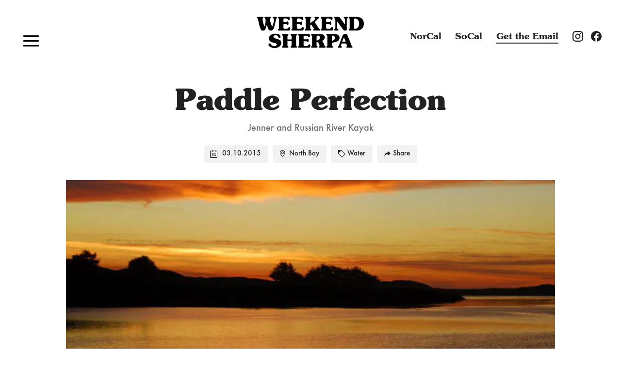

--- FILE ---
content_type: text/html; charset=UTF-8
request_url: https://www.weekendsherpa.com/stories/jenner-and-russian-river-kayak/
body_size: 36033
content:
<!DOCTYPE html><html lang="en-us"><head><meta charSet="utf-8"/><meta http-equiv="x-ua-compatible" content="ie=edge"/><meta name="viewport" content="width=device-width, initial-scale=1, shrink-to-fit=no"/><meta name="generator" content="Gatsby 5.15.0"/><meta name="theme-color" content="#222222"/><meta name="author" content="@weekendsherpa" data-gatsby-head="true"/><meta name="description" content="Jenner and Russian River Kayak" data-gatsby-head="true"/><meta name="image" content="https://images.prismic.io/weekendsherpa/ZTBjNmY1MTQtMWEyNi00MjI2LTgwMDctMzRiZmRkMmRhMzRi_-?format&amp;q=&amp;auto=compress&amp;fit=crop&amp;w=1200&amp;h=630&amp;txt=Paddle+Perfection&amp;txt-shad=5&amp;txt-pad=30&amp;txt-color=FFFFFF&amp;txt-align=middle,center&amp;txt-size=80&amp;txt-fit=max&amp;txt-font=Helvetica,Bold&amp;border=5,FFFFFF&amp;pad=10&amp;bg=000000&amp;mark=https://images.prismic.io/weekendsherpa/fd9fd025-5ff8-4185-970c-ac2bb16a7599_favicon.png%3Fw%3D150" data-gatsby-head="true"/><meta name="og:title" content="Paddle Perfection" data-gatsby-head="true"/><meta name="og:description" content="Jenner and Russian River Kayak" data-gatsby-head="true"/><meta name="og:image" content="https://images.prismic.io/weekendsherpa/ZTBjNmY1MTQtMWEyNi00MjI2LTgwMDctMzRiZmRkMmRhMzRi_-?format&amp;q=&amp;auto=compress&amp;fit=crop&amp;w=1200&amp;h=630&amp;txt=Paddle+Perfection&amp;txt-shad=5&amp;txt-pad=30&amp;txt-color=FFFFFF&amp;txt-align=middle,center&amp;txt-size=80&amp;txt-fit=max&amp;txt-font=Helvetica,Bold&amp;border=5,FFFFFF&amp;pad=10&amp;bg=000000&amp;mark=https://images.prismic.io/weekendsherpa/fd9fd025-5ff8-4185-970c-ac2bb16a7599_favicon.png%3Fw%3D150" data-gatsby-head="true"/><meta name="og:image:width" content="1200" data-gatsby-head="true"/><meta name="og:image:height" content="630" data-gatsby-head="true"/><meta name="og:type" content="website" data-gatsby-head="true"/><meta name="twitter:card" content="summary_large_image" data-gatsby-head="true"/><meta name="twitter:title" content="Paddle Perfection" data-gatsby-head="true"/><meta name="twitter:url" content="https://www.weekendsherpa.com/stories/jenner-and-russian-river-kayak/" data-gatsby-head="true"/><meta name="twitter:description" content="Jenner and Russian River Kayak" data-gatsby-head="true"/><meta name="twitter:image" content="https://images.prismic.io/weekendsherpa/ZTBjNmY1MTQtMWEyNi00MjI2LTgwMDctMzRiZmRkMmRhMzRi_-?format&amp;q=&amp;auto=compress&amp;fit=crop&amp;w=1200&amp;h=630&amp;txt=Paddle+Perfection&amp;txt-shad=5&amp;txt-pad=30&amp;txt-color=FFFFFF&amp;txt-align=middle,center&amp;txt-size=80&amp;txt-fit=max&amp;txt-font=Helvetica,Bold&amp;border=5,FFFFFF&amp;pad=10&amp;bg=000000&amp;mark=https://images.prismic.io/weekendsherpa/fd9fd025-5ff8-4185-970c-ac2bb16a7599_favicon.png%3Fw%3D150" data-gatsby-head="true"/><meta name="twitter:creator" content="@weekendsherpa" data-gatsby-head="true"/><style data-href="/styles.7eb5ecd49e1a3155d44a.css" data-identity="gatsby-global-css">@font-face{font-display:swap;font-family:SouvenirStd-Demi;font-weight:400;src:url(/static/SouvenirStd-Demi-8c83f6550cf590b6445459831a7d0a81.woff2) format("woff2"),url(/static/SouvenirStd-Demi-44b4a56638a8b2933aaf3dd7ce8a7338.woff) format("woff")}@font-face{font-display:swap;font-family:Futura-Med;font-weight:400;src:url(/static/Futura-Med-551524c2e7aa665090ae6b041d64c785.woff2) format("woff2"),url(/static/Futura-Med-2d14a7e409dc22e99d259aaeb771acc6.woff) format("woff")}@font-face{font-display:swap;font-family:SouvenirStd-Bold;font-weight:800;src:url(/static/SouvenirStd-Bold-953f1d329d1f734bfd5c73e0f32c3a38.woff2) format("woff2"),url(/static/SouvenirStd-Bold-1620080dee23ceb1bb123b7ee8070ea3.woff) format("woff")}/*! normalize.css v3.0.1 | MIT License | git.io/normalize */html{-ms-text-size-adjust:100%;-webkit-text-size-adjust:100%;font-family:sans-serif}body{margin:0}article,aside,details,figcaption,figure,footer,header,hgroup,main,nav,section,summary{display:block}audio,canvas,progress,video{display:inline-block;vertical-align:baseline}audio:not([controls]){display:none;height:0}[hidden],template{display:none}a{background:transparent}a:active,a:hover{outline:0}abbr[title]{border-bottom:1px dotted}b,strong{font-weight:700}dfn{font-style:italic}h1{font-size:2em;margin:.67em 0}mark{background:#ff0;color:#000}small{font-size:80%}sub,sup{font-size:75%;line-height:0;position:relative;vertical-align:baseline}sup{top:-.5em}sub{bottom:-.25em}img{border:0}svg:not(:root){overflow:hidden}figure{margin:1em 40px}hr{box-sizing:content-box;height:0}pre{overflow:auto}code,kbd,pre,samp{font-family:monospace,monospace;font-size:1em}button,input,optgroup,select,textarea{color:inherit;font:inherit;margin:0}button{overflow:visible}button,select{text-transform:none}button,html input[type=button],input[type=reset],input[type=submit]{-webkit-appearance:button;cursor:pointer}button[disabled],html input[disabled]{cursor:default}button::-moz-focus-inner,input::-moz-focus-inner{border:0;padding:0}input{line-height:normal}input[type=checkbox],input[type=radio]{box-sizing:border-box;padding:0}input[type=number]::-webkit-inner-spin-button,input[type=number]::-webkit-outer-spin-button{height:auto}input[type=search]{-webkit-appearance:textfield;box-sizing:content-box}input[type=search]::-webkit-search-cancel-button,input[type=search]::-webkit-search-decoration{-webkit-appearance:none}fieldset{border:1px solid silver;margin:0 2px;padding:.35em .625em .75em}legend{border:0;padding:0}textarea{overflow:auto}optgroup{font-weight:700}table{border-collapse:collapse;border-spacing:0}td,th{padding:0}html{box-sizing:border-box}*,:after,:before{box-sizing:inherit}blockquote,captionhr,dd,dl,fieldset,form,h1,h2,h3,h4,h5,h6,legend,ol,p,pre,table,td,th,ul{margin:0;padding:0}abbr[title],dfn[title]{cursor:help}a,ins,u{text-decoration:none}ins{border-bottom:1px solid}img,object,svg{font-style:italic;max-width:100%;vertical-align:middle}button,input,label,option,select,textarea{cursor:pointer}.text-input:active,.text-input:focus,textarea:active,textarea:focus{cursor:text;outline:none}input:not([type=checkbox]),textarea{-webkit-appearance:none}::selection{background-color:#ffa7c1;color:#38414c;text-shadow:none}body,html{min-height:100%}body,html{-webkit-font-smoothing:antialiased;-moz-osx-font-smoothing:grayscale;background-color:#fff;color:#222;font-family:Futura-Med,sans-serif;height:100%;width:100%}iframe.giphy-embed{left:0}:focus{outline:2px dotted rgba(0,0,0,.5);outline-offset:.3em}a{color:inherit;text-decoration:underline}a:hover{text-decoration:none}#___gatsby{height:100%;min-height:100%;padding:0}#___gatsby #gatsby-focus-wrapper{display:grid;grid-template-areas:"header" "content" "footer";grid-template-columns:100%;grid-template-rows:auto 1fr auto;min-height:100%}#gatsby-noscript{display:block;padding:1em;text-align:center}.tag{border-bottom:2px solid #fff;color:#fff;font-family:SouvenirStd-Demi,serif;font-size:1rem;left:1em;line-height:1.5;position:absolute;top:.5em;z-index:10}@media(min-width:46em){.tag{left:2em;top:1em}}.view-more{border-bottom:3px solid #222;color:#222;display:inline-block;font-family:SouvenirStd-Bold,serif;font-size:1rem;margin-top:auto;padding-top:1em;text-decoration:none;text-transform:uppercase;width:fit-content}div[data-oembed]{display:inline-block;margin:2em auto 1em;min-height:420px;padding-top:56.25%;position:relative;width:100%}@media(min-width:46em){div[data-oembed]{padding-top:40%;width:80%}}@media(min-width:68em){div[data-oembed]{padding-top:45%;width:90%}}@media(min-width:75em){div[data-oembed]{padding-top:50%;width:100%}}div[data-oembed] iframe,div[data-oembed] video{background-color:#000;border:.2em solid #000;bottom:0;height:100%;left:0;position:absolute;right:0;top:0;width:100%}div[data-oembed] video:-webkit-full-screen{height:100%;max-height:100%;width:100%}.warning{background-color:#ca7368;border-radius:4px;color:#fff;margin-top:2em;padding:.5em 1em}.modal--subscribe .warning{margin-top:1em}.page-block--gray-rocks+.divider,.signup-full+.divider{display:none}.illustration img{height:auto;max-width:100%}div[data-placeholder-image]{filter:brightness(.8)}.w-full{width:100%}.text-center{text-align:center}.mt-0{margin-top:0}.share-icon{background-color:#222;border:none;border-radius:25px;box-shadow:0 0 0 2px hsla(0,0%,100%,.5);display:inline-block;margin:0;padding:0;transition:box-shadow .2s ease-in,background-color .2s ease-in}.share-icon:hover{background-color:#000;box-shadow:0 0 0 2px hsla(0,0%,100%,.8)}.share-icon>span{align-content:center;align-items:center;display:inline-flex;flex-direction:row;padding:4px 11px 5px}.share-icon span span{color:#fff;font-size:13px;font-weight:500;line-height:1.5}.share-icon svg{fill:#fff;margin-right:.4em;width:13px}.btn{background:none;border:1px solid #fff;border-radius:7px;color:#fff;padding:8px 15px 9px}.btn--latest-edition,.btn--subscribe{font-size:20px}.lnk--story{border-bottom:2px solid #222;color:#222;font-family:SouvenirStd-Bold,serif;font-size:1.25rem;text-decoration:none}.lnk--story span{display:none}@media(min-width:46em){.lnk--story{font-size:1.5rem}}@media(min-width:68em){.lnk--story{align-self:center;flex-shrink:0}.lnk--story span{display:inline-block}}.lnk--latest-edition,.lnk--subscribe{background:none;border:1px solid #fff;border-radius:7px;color:#fff;font-size:20px;padding:8px 15px 9px;text-align:center;text-decoration:none;width:100%}.lnk--keep-reading{background-color:#222;border-radius:4px;color:#fff;padding:.2em .8em .3em;text-decoration:none}.lnk--keep-reading:hover{background-color:#6f6f6f}.title{color:#222;font-family:SouvenirStd-Demi,serif;font-size:22px;font-weight:500;line-height:1.4;margin-bottom:.5em}.title span{display:none}@media(min-width:38em){.title{font-size:30px}.title span{display:inline}}.title--home-section{color:#222;font-family:SouvenirStd-Bold,serif;font-size:2rem;line-height:1.3}@media(min-width:46em){.title--home-section{font-size:2.5rem}}@media(min-width:68em){.title--home-section{margin-bottom:0}}.title--weekend-shrepa{font-size:70px;font-weight:600;line-height:1.4;text-align:center;text-transform:uppercase}.title--search,.title--simple{color:#222;display:inline-block;font-family:SouvenirStd-Demi,serif;font-size:17px;font-weight:500;line-height:1.3}.title--search span,.title--simple span{display:none}@media(min-width:38em){.title--search,.title--simple{font-size:23px}.title--search span,.title--simple span{display:inline}}.title--search{font-weight:400;margin-top:1em}@media(min-width:38em){.title--search{font-size:20px}.title--search span{display:inline}}.page-head{padding:1.5em;position:absolute;width:100%;z-index:100}@media(min-width:75em){.page-head{padding:2.5em}}.page-head[data-menu=true] .page-head-logo svg g{fill:#fff}.page-head-container{display:flex;flex-direction:row;justify-content:space-between;margin-left:auto;margin-right:auto;max-width:93em;position:relative;width:100%}.page-head-logo{width:30%}@media(min-width:75em){.page-head-logo{margin-top:-10px;width:20%}}.page-head-logo a{display:block;height:100%;margin-left:auto;margin-right:auto;max-width:220px}.page-head--banner .page-head-logo svg g{fill:#fff}.page-head-burgerwrapper{margin-top:1.25em;position:relative;width:35%;z-index:200}@media(min-width:75em){.page-head-burgerwrapper{width:40%}}.page-head-burger{background:transparent;border:none;cursor:pointer;display:flex;flex-direction:column;height:1.5rem;justify-content:space-around;left:0;padding:0;position:absolute;top:0;width:1.5rem;z-index:20}.page-head-burger:focus{outline:none}.page-head-burger span{background:#222;border-radius:10px;height:.25rem;position:relative;transform-origin:1px;transition:all .3s linear;width:1.5rem}.page-head-burger.active-burger :first-child{transform:rotate(45deg)}.page-head-burger.active-burger :nth-child(2){opacity:0;transform:translateX(10px)}.page-head-burger.active-burger :nth-child(3){transform:rotate(-45deg)}.page-head-navwrapper{display:flex;flex-wrap:nowrap;justify-content:flex-end;width:35%}@media(min-width:75em){.page-head-navwrapper{width:40%}}.page-head-nav{font-family:SouvenirStd-Demi,serif;margin-top:1.5em;text-align:right}.page-head-nav a{border-bottom:2px solid transparent;color:#222;display:none;font-size:1rem;font-weight:400;text-decoration:none;transition:border .2s}.page-head-nav a:hover{border-bottom:2px solid #222}.page-head-nav a.selected{border-bottom:2px solid}.page-head-nav a.nav-subscribe{border-bottom:2px solid;display:inline-block}@media(min-width:46em){.page-head-nav a{font-size:1.2rem}}@media(min-width:75em){.page-head-nav a{margin-right:1.5em}.page-head-nav a.nav-northern,.page-head-nav a.nav-southern{display:inline-block}.page-head-nav a.nav-subscribe--deselect{border-bottom:none}}@media(min-width:85em){.page-head-nav a{margin-right:2.7em}}.page-head-social{display:none;margin-right:-1em;margin-top:1.5em;z-index:200}.page-head-social a{padding-right:1em}.page-head-social svg{fill:#222;display:inline-block;height:22px;width:22px}.page-head-social .facebook:hover svg{fill:#3b5998}.page-head-social .instagram:hover svg{fill:#833ab4}@media(min-width:75em){.page-head-social{display:block}}body[data-sticky=true] .home-header-mouse{visibility:hidden}.page-head--banner{position:absolute}.page-head--banner .page-head-burger span{background:#fff}.page-head--banner .page-head-logo a,.page-head--banner .page-head-nav a{color:#fff}.page-head--banner .page-head-nav a:hover{border-bottom-color:#fff}.page-head--banner .page-head-social svg{fill:#fff}.page-head[data-menu=true]{background-color:rgba(62,86,106,.975);bottom:0;height:100%;left:0;position:fixed;right:0;top:0;width:100%;z-index:100}.page-head[data-menu=true] .page-head-container{height:100%}.page-head[data-menu=true] .page-head-burger,.page-head[data-menu=true] .page-head-logo,.page-head[data-menu=true] .page-head-social{max-height:100px}.page-head[data-menu=true] .page-head-burger span{background:#fff}.page-head[data-menu=true] .page-head-logo a{color:#fff}.page-head[data-menu=true] .page-head-navwrapper .page-head-nav{align-items:center;bottom:0;display:inline-flex;flex-direction:column;justify-content:center;left:0;margin:0;position:absolute;right:0;top:0;width:100%}.page-head[data-menu=true] .page-head-navwrapper .page-head-nav a{border-bottom:none;color:#fff;display:inline-block;line-height:1.3;margin-bottom:.3em;margin-right:unset}.page-head[data-menu=true] .page-head-navwrapper .page-head-nav a.nav-search{border-bottom:2px solid}.page-head[data-menu=true] .page-head-navwrapper .page-head-nav a:hover{text-decoration:none}.page-head[data-menu=true] .page-head-navwrapper .page-head-nav a{font-size:calc(1rem + 3vw)}@media(min-width:56em){.page-head[data-menu=true] .page-head-navwrapper .page-head-nav a{font-size:45px}.page-head[data-menu=true] .page-head-navwrapper .page-head-nav{margin-top:45px}}.page-head[data-menu=true] .page-head-social{display:block}.page-head[data-menu=true] .page-head-social svg{fill:#fff}.page-body{display:flex;flex-direction:column;grid-area:content;justify-content:center;padding:3em 1.5em 5em}@media(min-width:46em){.page-body{padding:4em 2.5em 6em}}.page-body-container{align-self:center;border-radius:7px;display:flex;flex-direction:column;max-width:93em;position:relative;width:100%}.page-body--basic,.page-body--home{padding:0}@media(min-width:46em){.page-body--basic,.page-body--home{padding:0}}.page-body--basic{margin-top:120px}@media(min-width:46em){.page-body--basic{margin-top:135px}}.page-head--banner+main .page-body--basic{margin-top:0}.page-body--standard{align-items:center;justify-content:center;margin-top:125px;padding:3em 1.5em 7em}@media(min-width:46em){.page-body--standard{padding:4em 2.5em 9em}}.page-body--standard .page-body-container{align-items:center;border-radius:0;display:flex;flex-direction:column;justify-content:center;max-width:63em;position:relative;width:100%}.page-body--standard h1{font-family:SouvenirStd-Demi,serif;font-size:30px}.page-body--standard h1,.page-body--standard h2{color:#222;font-weight:500;line-height:1.4;text-align:center;width:100%}.page-body--standard h2{font-size:20px;margin-top:2em}.page-body--standard p{font-size:17px;font-weight:400;line-height:1.5;margin-top:1em;text-align:center;width:100%}.page-body--standard address{font-size:16px;font-style:normal;line-height:1.5;margin-top:1em;text-align:center}.page-body--standard .accolades{column-gap:4em;display:grid;grid-template-columns:1fr;grid-template-rows:auto;list-style:none;margin-top:4em;row-gap:5em;width:100%}.page-body--standard .accolades .nytimes{background-image:url(/accolades/nytimes.svg);background-position:50% 0;background-repeat:no-repeat;background-size:300px auto;padding-top:4em}.page-body--standard .accolades .sfist{background-image:url(/accolades/sfist.svg);background-position:50% 0;background-repeat:no-repeat;background-size:90px auto;padding-top:4em}.page-body--standard .accolades .natgeoadventure{background-image:url(/accolades/ng-adventure.svg);background-position:50% 0;background-repeat:no-repeat;background-size:150px auto;padding-top:4em}.page-body--standard .accolades .natgeotraveler{background-image:url(/accolades/ng-traveler.svg)}.page-body--standard .accolades .ca,.page-body--standard .accolades .natgeotraveler{background-position:50% 0;background-repeat:no-repeat;background-size:120px auto;padding-top:4em}.page-body--standard .accolades .ca{background-image:url(/accolades/ca.svg)}.page-body--standard .accolades .sfmag{background-image:url(/accolades/sfmag.svg);background-position:50% 0;background-repeat:no-repeat;background-size:150px auto;padding-top:4em}.page-body--standard .accolades .thestreet{background-image:url(/accolades/thestreet.svg);background-position:50% 0;background-repeat:no-repeat;background-size:120px auto;padding-top:4em}.page-body--standard .accolades .sevenbyseven{background-image:url(/accolades/7x7.svg);background-position:50% 0;background-repeat:no-repeat;background-size:28px auto;padding-top:4em}.page-body--standard .accolades .tripadvisor{background-image:url(/accolades/tripadvisor.svg);background-position:50% 0;background-repeat:no-repeat;background-size:80px auto;padding-top:4em}.page-body--standard .accolades p{margin:0}@media(min-width:46em){.page-body--standard .accolades--2,.page-body--standard .accolades--4{grid-template-columns:1fr 1fr}}@media(min-width:56em){.page-body--standard .accolades--4{grid-template-columns:1fr 1fr 1fr 1fr}}@media(min-width:30em){.page-body--standard h1{font-size:30px}.page-body--standard address,.page-body--standard h2,.page-body--standard p{font-size:18px}}@media(min-width:46em){.page-body--standard h1{font-size:35px}.page-body--standard h2{font-size:20px}.page-body--standard address,.page-body--standard p{font-size:20px;line-height:1.4}}@media(min-width:56em){.page-body--standard h1{font-size:40px}.page-body--standard h2{font-size:25px}.page-body--standard address,.page-body--standard p{font-size:25px;line-height:1.5}}.page-body--press .page-body-container{max-width:93em;width:100%}.contact-options{border:1px solid rgba(0,0,0,.15);border-radius:10px;margin:2em auto 0;max-width:500px}.contact-options button{background:none;border:0;border-bottom:1px solid rgba(0,0,0,.15);font-size:16px;padding:1em;text-align:center;width:100%}.contact-options button:hover{background-color:rgba(0,0,0,.05)}@media(min-width:30em){.contact-options button{font-size:22px}}.contact-options button:last-child{border-bottom:0}.cms-link{font-size:20px;margin-top:20px;text-align:center}.page-foot{align-items:center;background-color:#222;display:flex;flex-direction:row;grid-area:footer;justify-content:center;padding:3em 1.5em 5em;position:relative}.page-foot:before{background-image:url(/landscapes/cut-1-dark.svg);background-position:0 100%;background-size:800px auto;display:inline-block;height:20px;top:-10px}.page-foot:after,.page-foot:before{content:"";left:0;position:absolute;right:0;width:100%;z-index:10}.page-foot:after{background-image:url(/landscapes/footer-2.svg);background-position:50% 100%;background-size:700px auto;bottom:0;display:block;height:55px;opacity:.5;pointer-events:none}@media(min-width:46em){.page-foot{padding:4em 2.5em 6em}}.page-foot-nav{align-items:flex-start;display:inline-flex;flex-direction:column}.page-foot-nav .footer-link{background-color:transparent;border:none;color:#fff;display:inline-block;font-size:16px;font-weight:400;line-height:1.7;min-height:40px;padding:.4em .3em;text-decoration:none}.page-foot-nav .footer-link:hover,.page-foot-nav .selected{text-decoration:underline}.page-foot-container{border-radius:7px;display:flex;flex-direction:column;max-width:93em;position:relative;width:100%}.page-foot-copyright{align-items:center;color:#8d8d8d;display:inline-flex;flex-direction:row;font-size:13px;font-weight:400;line-height:1.4}.page-foot-copyright svg{fill:#8d8d8d;width:20px}@media(min-width:30em){.page-foot-copyright{font-size:15px}.page-foot-copyright svg{width:30px}}@media(min-width:46em){.page-foot-copyright svg{width:50px}}.page-foot-copyright span{margin-left:.5em}.page-foot-social{align-items:center;display:inline-flex;flex-direction:row;justify-content:space-between;margin-top:1em;width:80px}@media(min-width:30em){.page-foot-social{margin-top:0}}@media(min-width:46em){.page-foot-social{width:105px}}.page-foot-social svg{fill:#8d8d8d;width:20px}@media(min-width:46em){.page-foot-social svg{width:25px}}.page-foot-social a svg{fill:#8d8d8d}.page-foot-social .twitter:hover svg{fill:#38a1f3}.page-foot-social .facebook:hover svg{fill:#3b5998}.page-foot-social .instagram:hover svg{fill:#833ab4}.page-foot .foot{align-items:left;display:flex;flex-direction:column;justify-content:left;margin-top:2.5em}@media(min-width:30em){.page-foot .foot{align-items:center;flex-direction:row;justify-content:space-between}}.home-header{background-color:#222;height:100vh;min-height:500px;min-width:100%;overflow:hidden;position:relative;z-index:0}.home-header,.home-header__image{align-items:center;display:flex;justify-content:center}.home-header__image{bottom:0;flex-direction:column;left:0;padding:1.5em;position:absolute;right:0;top:0}@media(min-width:46em){.home-header__image{padding:2.5em}}.home-header__image{animation:zoomInImage 1s;animation-fill-mode:forwards;background-repeat:no-repeat;background-size:cover;opacity:1;transform:translateZ(0);transform:scale(1.05)}.home-header__image:after{background-color:rgba(0,0,0,.3);bottom:0;content:"";display:block;left:0;pointer-events:none;position:absolute;right:0;top:0;z-index:0}.home-header__image .gatsby-image-wrapper{bottom:0;left:0;position:absolute!important;right:0;top:0}.home-header__overlay{align-items:flex-start;display:flex;flex-direction:column;max-width:93em;position:relative;width:100%;z-index:1}@media(min-width:56em){.home-header__overlay{align-items:flex-end}}.home-header__content{color:#fff;display:block;max-width:550px;padding:0}@media(min-width:46em){.home-header__content{padding:0 1.5em}}@media(min-width:56em){.home-header__content{max-width:500px}}.home-header__content{animation:zoomInImage 1s;animation-fill-mode:forwards;opacity:0}.home-header__content h1{font-family:SouvenirStd-Bold,serif;font-size:30px;font-weight:500;line-height:1.2;margin-bottom:.5em}.home-header__content h2{font-size:17px;font-weight:400;margin-bottom:1.5em}.home-header__content h2 a{text-decoration:none}@media(min-width:46em){.home-header__content h1{font-size:55px}.home-header__content h2{font-size:20px}}@media(min-width:56em){.home-header__content h1{font-size:60px}.home-header__content h2{font-size:25px}}.home-header__signup a{border-bottom:1px solid #fff;display:inline-block;font-family:SouvenirStd-Demi,serif;font-size:.9rem;padding-left:3px;padding-right:3px;text-decoration:none;text-transform:uppercase}@media(min-width:46em){.home-header__signup a{font-size:1rem}}.home-header__arrow{bottom:1em;position:absolute;text-align:center;width:100%}@media(min-width:56em){.home-header__arrow{display:none}}.home-header__arrow .arrow{border-style:solid;border-width:2px 2px 0 0;box-sizing:border-box;color:#fff;display:inline-block;height:20px;margin:10px;position:relative;transform:rotate(135deg);vertical-align:middle;width:20px}.home-header__arrow .arrow:before{box-shadow:inset 0 0 0 32px;box-sizing:border-box;content:"";height:2px;position:absolute;right:0;top:-1px;transform:rotate(-45deg);transform-origin:right top;width:43px}@keyframes zoomInImage{to{opacity:1;transform:scale(1)}}.home-action{align-items:center;backface-visibility:hidden;background-color:#fff;border-radius:30px;box-shadow:0 0 0 5px hsla(0,0%,100%,.08);cursor:pointer;display:none;flex-direction:row;margin-bottom:.5em;padding:10px 50px 10px 20px;position:relative;text-decoration:none;transform:translateZ(0);transition:transform .2s ease-out,box-shadow .2s ease-out;transition:box-shadow .2s ease}.home-action:hover{box-shadow:0 0 0 5px hsla(0,0%,100%,.2);text-decoration:none}@media(min-width:46em){.home-action{display:inline-flex}}.home-action h2{color:#222;font-size:17px;white-space:nowrap}.home-action h2 span{color:#6f6f6f}.home-action-button{align-content:center;background-color:#222;border-radius:100%;display:flex;height:30px;justify-content:center;position:absolute;right:8px;top:6px;width:30px}.home-action-button svg{stroke:#fff;margin-top:2px;transform:rotate(90deg);width:8px}.page-block--carousel{padding:4em 1.5em;position:relative}@media(min-width:46em){.page-block--carousel{padding:6em 2.5em}}.page-block--carousel .nav-next,.page-block--carousel .nav-prev{background-color:#fff;background-image:url(/illustrations/arrow.svg);background-position:53% 50%;background-repeat:no-repeat;background-size:20% auto;border:0;border-radius:100%;box-shadow:0 0 0 5px rgba(0,0,0,.1);height:50px;margin-top:0;outline:0;position:absolute;right:-1em;top:50%;width:50px;z-index:999}@media(min-width:46em){.page-block--carousel .nav-next,.page-block--carousel .nav-prev{height:60px;margin-top:-10px;right:-1.5em;width:60px}}.page-block--carousel .nav-prev{display:none;left:-1em;right:unset;transform:rotate(180deg)}@media(min-width:46em){.page-block--carousel .nav-prev{left:-1.5em;margin-top:-10px;right:unset}}.page-block--carousel .list{column-gap:1.5em;display:flex;grid-template-columns:1fr 1fr 1fr 1fr 1fr 1fr 1fr 1fr 1fr;margin-bottom:-1em;overflow-x:scroll;overflow-y:hidden;padding-bottom:1em;row-gap:1.5em;transition:transform .3s ease-in;width:100%}@supports(display:grid){.page-block--carousel .list{display:grid;width:auto}}.page-block--carousel .list li{width:65vw}@media(min-width:38em){.page-block--carousel .list{column-gap:2em;row-gap:2em}.page-block--carousel .list li{max-width:420px;width:45vw}}.full-width-image{background-repeat:no-repeat;height:400px}.page-block{align-items:center;display:flex;flex-direction:row;justify-content:center;padding:4em 1.5em}@media(min-width:75em){.page-block{padding:6em 2.5em}}.page-block-container{display:flex;flex-direction:column;max-width:93em;position:relative;width:100%}.page-block-header{margin-bottom:1em;width:100%}@media(min-width:68em){.page-block-header{display:flex;justify-content:space-between;margin-bottom:2em}}.page-block--regions{position:relative}.page-block--regions .page-block-container{align-items:flex-start}.page-block--categories{position:relative}.page-block--categories .page-block-container{align-items:flex-start}.page-block--stories{position:relative}.page-block--stories .page-block-container{align-items:flex-start}.page-block--sponsored~.page-block--sponsored{padding-top:0}.divider{position:relative}.divider:before{background-image:url(/landscapes/divider-clouds.svg);background-position:50% 100%;background-repeat:repeat-x;background-size:cover;bottom:0;content:"";display:inline-block;height:100%;left:0;position:absolute;right:0;width:100%;z-index:10}@media(min-width:56em){.divider:before{background-size:contain}}.divider--setting-sun{height:80px}@media(min-width:85em){.divider--setting-sun{height:120px}}.divider--setting-sun:before{background-image:url(/landscapes/divider-setting-sun.svg);height:100%}.divider--mountains{height:40px}.divider--mountains:before{background-image:url(/landscapes/divider-mountains.svg)}.page-block--gray-rocks{background-color:#f5f5f5;position:relative}.page-block--gray-rocks:before{background-image:url(/landscapes/cut-1.svg);background-position:0 100%;background-size:800px auto;content:"";display:inline-block;height:20px;left:0;position:absolute;right:0;top:-10px;width:100%;z-index:10}.page-block--issues{background-color:#fff}.page-block--search input{background-color:#f5f5f5;border:0;border-radius:5px;font-size:20px;margin-top:2em;max-width:31em;padding:1em;width:100%}.page-block--search h1{color:#222;font-family:SouvenirStd-Demi,serif;font-size:30px;font-weight:500;line-height:1.4}@media(min-width:30em){.page-block--search h1{font-size:30px}}@media(min-width:46em){.page-block--search h1{font-size:35px}}@media(min-width:56em){.page-block--search h1{font-size:40px}}.page-block--white{background-color:#fff}.page-block--gray{background-color:#f5f5f5}.team{display:flex;flex-direction:row;flex-wrap:wrap;justify-content:space-between;list-style:none;margin-bottom:2em;margin-top:3em;width:100%}.team li{padding:.5em;text-align:center;width:100%}.team li figure{display:block;margin:0;padding:0;position:relative;width:100%}@media(min-width:30em){.team li{width:50%}}@media(min-width:56em){.team li{width:33.333%}}.team li figcaption{background-color:rgba(62,86,106,.9);color:#fff;display:flex;flex-direction:column;height:100%;justify-content:center;opacity:0;padding:1em;position:absolute;top:0;transition:opacity .2s;width:100%}.team li figcaption h3{font-family:SouvenirStd-Demi,serif;font-size:34px;margin-bottom:.25em}.team li figcaption p{font-size:18px}@media(min-width:30em){.team li figcaption h3{font-size:26px}.team li figcaption p{font-size:16px}}@media(min-width:38em){.team li figcaption h3{font-size:34px}.team li figcaption p{font-size:18px}}.team li:focus figcaption,.team li:hover figcaption{opacity:1}.page-block--sponsored{position:relative}@media(min-width:46em){.sponsored-preview{display:flex;flex-direction:row-reverse}.sponsored-preview>div{flex:0 0 50%}}.sponsored-preview__content{display:flex;flex-direction:column;grid-column:span 2;justify-content:center;padding-right:1em;padding-top:1.5em;width:100%}@media(min-width:46em){.sponsored-preview__content>div{max-width:500px}}.sponsored-preview__content h2{color:#222;font-family:SouvenirStd-Bold,serif;font-size:1.5rem;font-weight:500;line-height:1.3;margin-bottom:.5em;margin-top:.5em}@media(min-width:30em){.sponsored-preview__content h2{font-size:2rem}}@media(min-width:85em){.sponsored-preview__content h2{font-size:2.5rem}}.sponsored-preview__content p{font-size:1.1rem}.sponsored-preview__content .view-more{margin-top:1em}.sponsored-preview__image{max-height:500px;width:100%}.sponsored-preview__image a{display:block;height:100%}.sponsored-preview__image .gatsby-image-wrapper{height:100%;object-fit:cover;width:100%}.sponsored-preview__tag{border:none;color:#fff;display:inline-block;font-family:SouvenirStd-Bold,serif;font-size:1.5rem;left:1em;position:absolute;text-decoration:none;top:.5em;width:fit-content}@media(min-width:46em){.sponsored-preview__tag{color:#3e566a;left:0;top:0}}.page-block--stories .list{column-gap:2em;display:flex;display:grid;flex-wrap:wrap;grid-template-columns:1fr;grid-template-rows:auto;justify-content:space-between;list-style:none;margin-top:2em;row-gap:2em;width:100%}@media(min-width:38em){.page-block--stories .list{grid-template-columns:1fr 1fr}}@media(min-width:46em){.page-block--stories .list{grid-template-columns:1fr 1fr 1fr}}@media(min-width:68em){.page-block--stories .list{grid-template-columns:1fr 1fr 1fr 1fr}}.page-block--stories .list--limit li:nth-child(4){display:none}@media(min-width:38em){.page-block--stories .list--limit{grid-template-columns:1fr 1fr 1fr}.page-block--stories .list--limit li:nth-child(4){display:none}}@media(min-width:68em){.page-block--stories .list--limit{grid-template-columns:1fr 1fr 1fr 1fr}.page-block--stories .list--limit li:nth-child(4){display:flex}}@media(min-width:46em){.page-block--stories .list--limit li{width:32%}@supports(display:grid){.page-block--stories .list--limit li{width:100%}}}@media(min-width:68em){.page-block--stories .list--limit li{width:24%}@supports(display:grid){.page-block--stories .list--limit li{width:100%}}}li.story-preview{display:flex;flex-direction:column;margin-bottom:2em;overflow:hidden;position:relative}@media(min-width:30em){li.story-preview{width:49%}}@media(min-width:46em){li.story-preview{width:32%}}@media(min-width:75em){li.story-preview{width:24%}}@supports(display:grid){li.story-preview{margin-bottom:0;width:100%}}.story-preview__link{display:block;height:0;padding-bottom:80%;position:relative;width:100%}.story-preview__link:hover .story-preview__image{filter:brightness(1)}.story-preview__image{display:block;filter:brightness(.9);height:100%;object-fit:cover;position:absolute;transition:.3s ease-out;width:100%}.story-preview__image .gatsby-image-wrapper{height:100%}.story-preview__content{display:flex;flex-direction:column;height:100%;padding-top:1em}.story-preview__content h3{color:#222;font-family:SouvenirStd-Demi,serif;font-size:1.25rem;line-height:1.2;margin-bottom:.5em;overflow:hidden;text-overflow:ellipsis}.story-preview__content p{-webkit-line-clamp:5;-webkit-box-orient:vertical;display:block;display:-webkit-box;font-size:1.1rem;line-height:1.3;max-width:100%;overflow:hidden;text-overflow:ellipsis}.story{display:flex;flex-direction:row;flex-wrap:wrap}.story p{margin-bottom:1em}.story p.block-img{flex:1 0 50%;margin:0;padding:2px}.story div[data-oembed-provider=Vimeo]{aspect-ratio:16/9;min-height:auto}.story div[data-oembed-provider=Vimeo] iframe{border:0;width:100%}.story .w-full>iframe{aspect-ratio:16/9;height:100%;min-height:auto;width:100%}.page-block--categories .list{display:flex;flex-wrap:wrap;justify-content:space-between;list-style:none;width:100%}@supports(display:grid){.page-block--categories .list{column-gap:2em;display:grid;grid-template-columns:1fr;grid-template-rows:auto;row-gap:2em;-webkit-row-gap:2em}@media(min-width:38em){.page-block--categories .list{grid-template-columns:1fr 1fr}}@media(min-width:56em){.page-block--categories .list{grid-template-columns:1fr 1fr 1fr}}}.category-preview{height:100%;margin-bottom:2em;position:relative;width:100%}@media(min-width:38em){.category-preview{width:49%}}@media(min-width:56em){.category-preview{width:32%}}@supports(display:grid){.category-preview{height:auto;margin-bottom:0;width:100%}}.category-preview__link{height:100%;overflow:hidden;text-decoration:none}.category-preview__title.tag{top:1.5em;z-index:20}.category-preview:hover .category-preview__overlay{opacity:1}.category-preview__overlay{align-items:center;background-color:rgba(62,86,106,.9);bottom:0;display:flex;flex-direction:column;justify-content:center;left:0;opacity:0;padding:2em;position:absolute;right:0;top:0;transition:opacity .2s;z-index:10}.category-preview__overlay p{color:#fff;font-family:SouvenirStd-Bold,serif;font-size:2rem;line-height:1.2;max-width:100%;overflow:hidden;text-overflow:ellipsis}@media(min-width:68em){.category-preview__overlay p{font-size:3rem}}.category-preview__image{background-repeat:no-repeat;background-size:cover;filter:brightness(.75);height:0;padding-bottom:75%;width:100%}.categories{margin-top:3em}.categories h2{font-weight:500}.categories .category-list{align-items:center;border-left:5px solid rgba(0,0,0,.05);display:flex;flex-direction:row;flex-wrap:wrap;list-style:none;margin-top:1em;max-width:60em;padding-left:1em}.categories .category-list li{list-style:none}@supports(display:grid){.categories .category-list li{list-style:disc none outside}}.categories .category-list li{margin-bottom:.5em;margin-left:1em;margin-right:1em}.categories .category-list li a{align-items:center;border-bottom:2px solid #222;color:#222;display:flex;flex-direction:row;flex-wrap:wrap;font-size:18px;height:100%;line-height:1.5;text-decoration:none}.categories .category-list li a:hover{border-bottom:2px solid transparent}.regions{margin-top:3em}.regions h2{font-weight:500}.regions .region-list{border-left:5px solid rgba(0,0,0,.05);display:flex;flex-direction:column;list-style:none;padding-left:1em}.regions .region-list>li{display:inline-block;margin-top:1em}.regions .region-list h3{color:#888;font-size:18px;font-weight:400;line-height:1.5;margin-bottom:.5em}.regions .region-list ul{align-items:center;display:flex;flex-direction:row;flex-wrap:wrap;list-style:none;max-width:60em}.regions .region-list ul li{list-style:none}@supports(display:grid){.regions .region-list ul li{list-style:disc none outside}}.regions .region-list ul li{margin-bottom:.5em;margin-left:1em;margin-right:1em}.regions .region-list ul li a{align-items:center;border-bottom:2px solid #222;color:#222;display:flex;flex-direction:row;flex-wrap:wrap;font-size:18px;height:100%;line-height:1.5;text-decoration:none}.regions .region-list ul li a:hover{border-bottom:2px solid transparent}.page-block--issues .list{column-gap:1em;display:flex;display:grid;flex-wrap:wrap;grid-template-columns:1fr;grid-template-rows:auto;justify-content:space-between;list-style:none;margin-top:2em;row-gap:1em}@media(min-width:38em){.page-block--issues .list{grid-template-columns:1fr 1fr}}@media(min-width:56em){.page-block--issues .list{column-gap:2em;grid-template-columns:1fr 1fr;row-gap:2em}}@media(min-width:68em){.page-block--issues .list{grid-template-columns:1fr 1fr 1fr}}@media(min-width:85em){.page-block--issues .list{grid-template-columns:1fr 1fr 1fr 1fr}}.page-block--latest-issues .list li:nth-child(4){display:none}@media(min-width:38em){.page-block--latest-issues .list li:nth-child(3){display:none}}@media(min-width:68em){.page-block--latest-issues .list li:nth-child(3){display:block}.page-block--latest-issues .list li:nth-child(4){display:none}}@media(min-width:85em){.page-block--latest-issues .list li:nth-child(4){display:block}}li.issue-preview{display:block;margin-bottom:2em;overflow:hidden;position:relative}@media(min-width:38em){li.issue-preview{width:49%}}@media(min-width:68em){li.issue-preview{width:32%}}@media(min-width:85em){li.issue-preview{width:24%}}@supports(display:grid){li.issue-preview{margin-bottom:0;width:100%}}.issue-preview__link{display:block;height:0;padding-bottom:80%;position:relative;width:100%}.issue-preview__link:hover .issue-preview__image{filter:brightness(1)}.issue-preview__image{display:block;filter:brightness(.8);height:100%;object-fit:cover;position:absolute;transition:.3s ease-out;width:100%}.issue-preview__image .gatsby-image-wrapper{height:100%}.issue-preview__header{display:flex;flex-direction:column;height:100%;justify-content:flex-end;padding:1em;position:absolute;top:0;width:100%;z-index:1}@media(min-width:46em){.issue-preview__header{padding-left:2em;padding-right:2em}}.issue-preview__header .issue-preview__title{color:#fff;font-family:SouvenirStd-Demi,serif;font-size:1.75rem;line-height:1.2;max-width:100%;overflow:hidden;text-overflow:ellipsis}@media(min-width:24em){.issue-preview__header .issue-preview__title{font-size:2.25rem}}@media(min-width:30em){.issue-preview__header .issue-preview__title{font-size:2.75rem}}@media(min-width:38em){.issue-preview__header .issue-preview__title{font-size:2rem}}@media(min-width:46em){.issue-preview__header .issue-preview__title{font-size:2.25rem}}@media(min-width:56em){.issue-preview__header .issue-preview__title{font-size:2.75rem}}@media(min-width:68em){.issue-preview__header .issue-preview__title{font-size:2rem}}@media(min-width:75em){.issue-preview__header .issue-preview__title{font-size:2.25rem}}@media(min-width:85em){.issue-preview__header .issue-preview__title{font-size:2rem}}@media(min-width:95em){.issue-preview__header .issue-preview__title{font-size:2.25rem}}.issue-preview__header .issue-preview__meta{display:none}.issue-preview__excerpt{padding-top:1em}.issue-preview__excerpt p{-webkit-line-clamp:4;-webkit-box-orient:vertical;display:block;display:-webkit-box;font-size:1.1rem;line-height:1.3;max-width:100%;overflow:hidden;text-overflow:ellipsis}.issue{align-items:center;display:flex;justify-content:center}.issue .issue-container{background:none}.issue .image-grid{margin-top:2em}@media(min-width:38em){.issue .image-grid{margin-top:2em}}.issue .image-grid img{aspect-ratio:1/1}.issue--banner{position:relative}.issue--banner svg{display:none;height:4%;left:0;position:absolute;right:0;top:-2%;width:100%}.issue--banner img{max-height:60vh;object-fit:cover;width:100%}.issue--stories{padding:1em 1.5em 3em}@media(min-width:46em){.issue--stories{padding:2em 2.5em 6em}}.issue--stories .issue-container{max-width:60em}.issue--stories .issue-story{border-top:2px solid rgba(0,0,0,.05);margin-bottom:5em;margin-top:2em;padding-top:3em;text-align:center}.issue--stories .issue-story h2{font-family:SouvenirStd-Bold,serif;font-size:28px;font-weight:500;line-height:1.6}.issue--stories .issue-story h2 a{color:#222;text-decoration:none}.issue--stories .issue-story h2 a:hover{text-decoration:underline}.issue--stories .issue-story h3{color:#555;font-weight:400;margin-top:.3em}.issue--stories .issue-story>img{margin-bottom:1em;width:100%}@media(min-width:46em){.issue--stories .issue-story>img{width:80%}}@media(min-width:68em){.issue--stories .issue-story>img{width:90%}}@media(min-width:75em){.issue--stories .issue-story>img{width:100%}}.issue--stories .issue-story .image-grid{margin-bottom:2em;margin-top:1em}.issue--stories .issue-story .issue-story-subtext{display:none}.issue--stories .issue-story .issue-story-excerpt{font-size:17px;font-weight:400;line-height:1.5;margin-top:1em}.issue--stories .issue-story .issue-story-excerpt a{color:#1c88a8}.issue--stories .issue-story .lnk--keep-reading{display:inline-block;font-size:16px;line-height:1.5;margin-top:2em}@media(min-width:30em){.issue--stories .issue-story h2{font-size:30px}.issue--stories .issue-story .issue-story-excerpt{font-size:20px}.issue--stories .issue-story .lnk--keep-reading{font-size:18px}}@media(min-width:46em){.issue--stories .issue-story{padding-top:3em}.issue--stories .issue-story h2{font-size:32px;line-height:1.5}.issue--stories .issue-story .issue-story-excerpt{font-size:20px;line-height:1.4}.issue--stories .issue-story .lnk--keep-reading{font-size:20px}}@media(min-width:56em){.issue--stories .issue-story{margin-bottom:6em}.issue--stories .issue-story h2{font-size:40px;line-height:1.5}.issue--stories .issue-story .issue-story-excerpt{font-size:25px;line-height:1.5}.issue--stories .issue-story .lnk--keep-reading{font-size:22px;line-height:1.5}.issue--stories .issue-story .issue-story-grid{margin-top:4em}}.issue--stories .issue-story:first-child{background:none;border-top:0;padding-top:0}.page-body--story{margin-top:-2em}.adventure-challenge a,.page-body--story .page-body-container a{color:#1c88a8}.adventure-challenge>div,.page-body--story .page-body-container>div{text-align:center;width:100%}.adventure-challenge>img,.page-body--story .page-body-container>img{margin:0 auto 1em;width:100%}@media(min-width:46em){.adventure-challenge>img,.page-body--story .page-body-container>img{width:80%}}@media(min-width:68em){.adventure-challenge>img,.page-body--story .page-body-container>img{width:90%}}@media(min-width:75em){.adventure-challenge>img,.page-body--story .page-body-container>img{width:100%}}.adventure-challenge>div:not(.image-grid)>div>img,.page-body--story .page-body-container>div:not(.image-grid)>div>img{margin-bottom:1em;margin-top:1em;max-width:100%}@media(min-width:38em){.adventure-challenge>div:not(.image-grid)>div>img,.page-body--story .page-body-container>div:not(.image-grid)>div>img{margin-top:2em}}@media(min-width:46em){.adventure-challenge>div:not(.image-grid)>div>img,.page-body--story .page-body-container>div:not(.image-grid)>div>img{width:80%}}@media(min-width:68em){.adventure-challenge>div:not(.image-grid)>div>img,.page-body--story .page-body-container>div:not(.image-grid)>div>img{width:90%}}@media(min-width:75em){.adventure-challenge>div:not(.image-grid)>div>img,.page-body--story .page-body-container>div:not(.image-grid)>div>img{width:100%}}.adventure-challenge>div .image-grid,.page-body--story .page-body-container>div .image-grid{margin-bottom:2.5em;margin-top:1.5em}.adventure-challenge>div .image-grid .block-img img,.page-body--story .page-body-container>div .image-grid .block-img img{margin-top:0;max-width:100%}@media(min-width:38em){.adventure-challenge>div .image-grid,.page-body--story .page-body-container>div .image-grid{margin-top:2em}}.adventure-challenge h2,.adventure-challenge h3,.adventure-challenge h4,.page-body--story .page-body-container h2,.page-body--story .page-body-container h3,.page-body--story .page-body-container h4{margin-top:1em}.adventure-challenge p,.page-body--story .page-body-container p{word-wrap:break-word;-webkit-hyphens:auto;hyphens:auto;overflow-wrap:break-word;-ms-word-break:break-all;word-break:break-word}.adventure-challenge p:empty,.page-body--story .page-body-container p:empty{display:none}.adventure-challenge h1,.page-body--story .page-body-container h1{font-family:SouvenirStd-Bold,serif;font-size:35px;font-weight:500;line-height:1.4}.adventure-challenge h2,.page-body--story .page-body-container h2{font-size:30px;line-height:1.4}.adventure-challenge h2.sub-title,.page-body--story .page-body-container h2.sub-title{color:#6f6f6f;font-size:15px;font-weight:400;line-height:1.4;margin-top:0}.adventure-challenge h3,.page-body--story .page-body-container h3{font-size:25px;line-height:1.4}.adventure-challenge h4,.page-body--story .page-body-container h4{font-size:20px;line-height:1.4}@media(min-width:30em){.adventure-challenge h1,.page-body--story .page-body-container h1{font-size:40px}.adventure-challenge h2,.page-body--story .page-body-container h2{font-size:35px;line-height:1.4}.adventure-challenge h2.sub-title,.page-body--story .page-body-container h2.sub-title{font-size:15px;line-height:1.4}.adventure-challenge h3,.page-body--story .page-body-container h3{font-size:30px;line-height:1.4}.adventure-challenge h4,.page-body--story .page-body-container h4{font-size:25px;line-height:1.4}}@media(min-width:46em){.adventure-challenge h1,.page-body--story .page-body-container h1{font-size:55px}.adventure-challenge h2.sub-title,.page-body--story .page-body-container h2.sub-title{font-size:18px;line-height:1.4}.adventure-challenge h2,.page-body--story .page-body-container h2{font-size:50px;line-height:1.4}.adventure-challenge h3,.page-body--story .page-body-container h3{font-size:45px;line-height:1.4}.adventure-challenge h4,.page-body--story .page-body-container h4{font-size:40px;line-height:1.4}}@media(min-width:56em){.adventure-challenge h1,.page-body--story .page-body-container h1{font-size:60px}.adventure-challenge h2,.page-body--story .page-body-container h2{font-size:55px;line-height:1.4}.adventure-challenge h2.sub-title,.page-body--story .page-body-container h2.sub-title{font-size:20px;line-height:1.4}.adventure-challenge h3,.page-body--story .page-body-container h3{font-size:50px;line-height:1.4}.adventure-challenge h4,.page-body--story .page-body-container h4{font-size:45px;line-height:1.4}}.story-meta{display:flex;flex-direction:row;flex-wrap:wrap;justify-content:center;margin-bottom:2em;margin-top:1em}.story-meta>div{background-color:rgba(0,0,0,.05);border-radius:4px;color:#222;font-size:15px;font-weight:500;line-height:1.4;margin:.3em;padding:.5em 1em}.story-meta a{color:#222;text-decoration:none}.story-meta a:hover{text-decoration:underline}.story-meta .issue-meta-sponsored{background-color:rgba(0,0,0,.05);background-image:url(/illustrations/sponsored.svg);background-position:12px 50%;background-repeat:no-repeat;background-size:14px auto;border-radius:4px;color:#222;display:flex;font-size:15px;font-weight:500;line-height:1.4;margin:.3em;padding:.5em 1em .5em 2.1em}.story-meta .story-meta-location{background-image:url(/illustrations/location.svg);background-position:12px 50%;background-repeat:no-repeat;background-size:12px auto;padding-left:2.1em}.story-meta .story-meta-categories{background-image:url(/illustrations/tag.svg);padding-left:2.3em}.story-meta .story-meta-categories,.story-meta .story-meta-date{background-position:12px 50%;background-repeat:no-repeat;background-size:15px auto}.story-meta .story-meta-date{background-image:url(/illustrations/calendar.svg);padding-left:2.5em}.story-meta .share-btn{align-items:center;background-color:rgba(0,0,0,.05);border:0;border-radius:4px;color:#222;cursor:pointer;display:flex;flex-direction:row;font-size:15px;font-weight:500;justify-content:center;line-height:1.4;margin:.3em;padding:.5em 1em}.story-meta .share-btn span{color:#222}.story-meta .share-btn svg{fill:#222;margin-right:.3em;width:13px}.story-meta .share-btn:hover{background-color:#222}.story-meta .share-btn:hover span{color:#fff}.story-meta .share-btn:hover svg{fill:#fff}.page-body--story .page-body-container .story-meta a{color:#222;text-decoration:none}.page-body--story .page-body-container .story-meta a:hover{text-decoration:underline}.page-body--story .page-body-container .sponsored-highlight{align-items:center;display:flex;flex-direction:row;justify-content:center;margin-top:2em;width:100%}.page-body--story .page-body-container .sponsored-highlight a{background-color:#c8eef6;background-image:url(/illustrations/sponsored.svg);background-position:18px 55%;background-repeat:no-repeat;background-size:22px auto;border-radius:5px;color:#222;display:inline-block;font-size:18px;font-weight:500;line-height:1.4;padding:.7em 1.2em .7em 2.5em;text-decoration:none}@media(min-width:46em){.page-body--story .page-body-container .sponsored-highlight a{background-position:23px 55%;font-size:23px}}.page-body--story .page-body-container .sponsored-highlight a:hover{background-color:#70d3e8}.media-header{align-items:center;background-color:#222;background-position:50%;background-repeat:no-repeat;background-size:cover;height:70vh;justify-content:center;line-height:0;min-width:100%;overflow:hidden;position:relative;z-index:0}.media-header video{background-color:transparent;height:100%;object-fit:cover;width:100%}.media-header .media-container{height:70vh;max-width:100%;overflow:hidden;position:relative}.media-header .gatsby-image-wrapper,.media-header iframe,.media-header img{height:100%;left:0;min-width:100%;position:absolute!important;top:0;width:124.4444444444vh}@media(orientation:portrait){.media-header .media-container{height:100%}.media-header iframe{height:70vh;left:50%;position:absolute;top:0;transform:translate(-50%);width:124.4444444444vh}}.advertise-header{align-items:center;height:80vh;justify-content:center;min-height:500px;min-width:100%;overflow:hidden;position:relative;z-index:0}.advertise-header img{height:80vh;min-height:500px;object-fit:cover;width:100%}.advertise-header .stats-container{align-items:center;background-color:rgba(0,0,0,.6);bottom:0;display:flex;flex-direction:column;justify-content:center;left:0;padding:7em 2em 2em;position:absolute;right:0;top:0}.advertise-header h1{color:#fff;font-size:18px;font-weight:500;line-height:1.3;text-align:center;width:100%}@media(min-width:38em){.advertise-header h1{font-size:28px}}@media(min-width:46em){.advertise-header h1{font-size:40px}}@media(min-width:56em){.advertise-header h1{font-size:45px;max-width:1000px;width:90%}}.advertise-header ol{column-gap:1.5em;display:flex;display:grid;grid-template-columns:1fr 1fr;grid-template-rows:auto;justify-content:space-between;list-style:none;margin-top:2em;row-gap:1.5em}@media(min-width:38em){.advertise-header ol{column-gap:1.5em;row-gap:1.5em}}@media(min-width:46em){.advertise-header ol{grid-template-columns:1fr 1fr 1fr 1fr}}@media(min-width:56em){.advertise-header ol{column-gap:3em;row-gap:3em}}.advertise-header ol li{align-items:center;border:1px dotted hsla(0,0%,100%,.3);border-radius:8px;color:#fff;display:flex;flex-direction:column;font-weight:500;height:7em;justify-content:center;padding:.5em;position:relative;text-align:center;width:8em}@media(min-width:38em){.advertise-header ol li{height:9em;padding:.8em;width:9em}}@media(min-width:46em){.advertise-header ol li{border:2px dotted hsla(0,0%,100%,.3);height:9.5em;padding:1em;width:9.5em}}@media(min-width:56em){.advertise-header ol li{height:11em;width:11em}}.advertise-header ol li sup{font-size:15px}@media(min-width:38em){.advertise-header ol li sup{font-size:18px}}@media(min-width:46em){.advertise-header ol li sup{font-size:20px}}@media(min-width:56em){.advertise-header ol li sup{font-size:25px}}.advertise-header ol li .stat-amnt{font-size:25px;line-height:1.3}@media(min-width:38em){.advertise-header ol li .stat-amnt{font-size:32px}}@media(min-width:46em){.advertise-header ol li .stat-amnt{font-size:35px}}@media(min-width:56em){.advertise-header ol li .stat-amnt{font-size:45px}}.advertise-header ol li .stat-detail{font-size:12px;line-height:1.3;width:100%}@media(min-width:38em){.advertise-header ol li .stat-detail{font-size:14px}}@media(min-width:46em){.advertise-header ol li .stat-detail{font-size:15px}}.advertise-page-content,.contact-page-content{margin-top:0!important}.search-page-content{margin-top:30px!important}.about-page-content{margin-top:0!important}.press-header{align-items:center;justify-content:center;min-height:50vh;min-height:400px;min-width:100%;overflow:hidden;position:relative;z-index:0}.press-header .gatsby-image-wrapper,.press-header img{height:50vh;min-height:400px;object-fit:cover;width:100%}.press-header .container{align-items:center;background-color:rgba(0,0,0,.6);bottom:0;display:flex;flex-direction:column;justify-content:center;left:0;padding:7em 2em 2em;position:absolute;right:0;text-align:center;top:0}.press-header p{color:#fff;font-size:20px}@media(min-width:56em){.press-header p{font-size:23px}}.press-header h1{color:#fff;font-size:35px;font-weight:500;line-height:1.3;width:100%}@media(min-width:46em){.press-header h1{font-size:45px}}@media(min-width:56em){.press-header h1{font-size:50px;max-width:1000px}}.press-header--subscribe{height:300px;min-height:auto!important}@media(min-width:46em){.press-header--subscribe{height:auto}}.issue-header{align-items:center;height:85vh;justify-content:center;min-height:475px;min-width:100%;overflow:hidden;position:relative;z-index:0}.issue-header .gatsby-image-wrapper,.issue-header img{height:85vh;min-height:475px;object-fit:cover;width:100%}.issue-header .container{align-items:center;background-color:rgba(44,21,21,.35);bottom:0;display:flex;flex-direction:column;justify-content:center;left:0;padding:7em 2em 2em;position:absolute;right:0;top:0}.issue-header .issue-meta{display:inline-flex;flex-direction:row;flex-wrap:wrap;justify-content:center;margin-top:1.5em}@media(min-width:30em){.issue-header .issue-meta{margin-top:3em}}@media(min-width:46em){.issue-header .issue-meta{align-items:center}}.issue-header .issue-meta>div{background-color:hsla(0,0%,100%,.05);border-radius:4px;color:#fff;font-size:15px;font-weight:500;line-height:1.4;margin:.5em;padding:.5em 1em}.issue-header .issue-meta>div span{color:#fff;font-weight:400}@media(min-width:30em){.issue-header .issue-meta>div span{display:block}}@media(min-width:46em){.issue-header .issue-meta>div{font-size:18px}.issue-header .issue-meta>div span{display:inline}}@media(min-width:56em){.issue-header .issue-meta>div{font-size:20px}}.issue-header .issue-meta .share-btn{align-items:center;background-color:hsla(0,0%,100%,.05);border:0;border-radius:4px;cursor:pointer;display:flex;flex-direction:row;justify-content:center;margin:.5em;min-height:100%;padding:.71em 1em}.issue-header .issue-meta .share-btn span{color:#fff;display:inline-block;font-size:15px;font-weight:500}@media(min-width:46em){.issue-header .issue-meta .share-btn span{font-size:18px}}@media(min-width:56em){.issue-header .issue-meta .share-btn span{font-size:20px}}.issue-header .issue-meta .share-btn svg{fill:#a6a6a6;margin-right:.3em;width:16px}.issue-header .issue-meta .share-btn:hover{background-color:#222}.issue-header-content{color:#fff;display:block;max-width:60em;padding:0;text-align:center}@media(min-width:46em){.issue-header-content{padding:0 1.5em}}.issue-header-content h1{font-family:SouvenirStd-Demi,serif;font-size:32px;font-weight:500;line-height:1.4}.issue-header-content h2{color:#e6e6e6;font-size:17px;font-weight:400;line-height:1.4;margin-top:1em}.issue-header-content h2 a{border-bottom:2px solid;color:#fff;text-decoration:none}.issue-header-content h2 a:hover{border-bottom:2px solid transparent}@media(min-width:30em){.issue-header-content h1{font-size:38px}.issue-header-content h2{font-size:18px}}@media(min-width:46em){.issue-header-content{display:inline-block;padding:0}.issue-header-content h1{font-size:55px}.issue-header-content h2{font-size:20px}}@media(min-width:56em){.issue-header-content h1{font-size:60px}.issue-header-content h2{font-size:25px;margin-top:.5em}}.paging-container{align-items:center;display:flex;flex-direction:column;max-width:93em;width:100%}.list-paging{display:flex;justify-content:space-between;width:100%}@supports(display:grid){.list-paging{width:auto}}.list-paging{column-gap:.5em;display:grid;grid-auto-flow:column;grid-template-columns:auto;grid-template-rows:auto;list-style:none;margin-top:2em}@media(min-width:30em){.list-paging{column-gap:.8em;margin-top:4em}}@media(min-width:38em){.list-paging{column-gap:1em}}.list-paging li a{background-color:#fff;border-radius:3px;color:#222;display:inline-block;font-size:14px;padding:.3em .5em;text-decoration:none}@media(min-width:30em){.list-paging li a{font-size:16px}}@media(min-width:38em){.list-paging li a{font-size:17px}}.list-paging li a:hover,.list-paging li.active a{background-color:#222;color:#fff}.list-paging li.list-paging-next,.list-paging li.list-paging-prev{width:auto}.image-grid{grid-gap:3px;align-items:flex-start;display:flex;display:grid;grid-template-columns:repeat(auto-fill,minmax(40%,1fr));justify-content:space-between;justify-items:center;margin:auto;width:100%}@media(min-width:46em){.image-grid{width:80%}}@media(min-width:68em){.image-grid{width:90%}}@media(min-width:75em){.image-grid{width:100%}}.block-img img,.image-grid div,.image-grid img{height:100%;max-width:100%}.block-img img,.image-grid img{object-fit:cover;width:100%}.image-grid div:last-child:nth-child(odd){grid-column:span 2;grid-row:span 2}.image-grid>div{width:49%}@supports(display:grid){.image-grid>div{width:100%}}.image-grid>div:last-child:nth-child(odd){width:100%}.component-image{padding:4em 0 0;text-align:center}.component-image a{text-decoration:none}.component-image a:hover{text-decoration:underline!important}.component-image h2{color:#222;font-family:SouvenirStd-Bold,serif;font-size:2rem;line-height:1.3}@media(min-width:46em){.component-image h2{font-size:2.5rem}}@media(min-width:68em){.component-image h2{margin-bottom:0}}.index .component-image{align-items:center;display:flex;flex-direction:row-reverse;gap:1em;justify-content:center}.index .component-image div{width:180px}@media(min-width:46em){.index .component-image div{width:160px}}.react-autosuggest__suggestions-container ul{border:1px solid rgba(0,0,0,.15);border-radius:10px;display:inline-flex;flex-direction:column;list-style:none;margin-top:2em}.react-autosuggest__suggestions-container li{border-bottom:1px solid rgba(0,0,0,.15);cursor:pointer;font-size:20px;line-height:1.5;padding:.7em 1em}.react-autosuggest__suggestions-container li:hover{background-color:rgba(0,0,0,.05)}.react-autosuggest__suggestions-container li .type{color:#a2a2a2;text-transform:capitalize}.react-autosuggest__suggestions-container li .hit{display:flex;max-width:50rem}.react-autosuggest__suggestions-container li .hit img{border-radius:3px;height:60px;margin-right:1em;width:60px}.react-autosuggest__suggestions-container li .ais-Highlight-highlighted{font-style:normal;font-weight:500}.react-autosuggest__suggestions-container li small{opacity:.5}.react-autosuggest__suggestions-container li:last-child{border-bottom:0}.signup-block{background-position:0 110%;background-repeat:no-repeat;background-size:auto 85%;border-bottom:1px solid #222;border-top:1px solid #222;display:flex;flex-direction:row;justify-content:flex-start;margin:2em auto}@media(min-width:46em){.signup-block{background-position:0 110%;background-size:auto 85%;justify-content:flex-end;margin:4em auto}}.signup-block>div{padding:1em;text-align:left;width:100%}@media(min-width:46em){.signup-block>div{padding:2em;padding:2em 3em 3em;width:80%}}.signup-block>div h3{color:#000;font-size:25px;font-weight:500;line-height:1.4;margin-top:0!important;text-align:center}@media(min-width:46em){.signup-block>div h3{text-align:left}}@media(min-width:56em){.signup-block>div h3{font-size:30px}}.signup-block>div p{word-wrap:none!important;color:#333;font-size:18px;font-weight:400;-webkit-hyphens:none!important;hyphens:none!important;line-height:1.5;margin-top:.5em;overflow-wrap:none!important;text-align:center}@media(min-width:46em){.signup-block>div p{text-align:left}}@media(min-width:56em){.signup-block>div p{font-size:20px}}.signup-block>div small{color:#e6e6e6;display:block;font-size:14px;margin-top:1em;text-align:center}@media(min-width:46em){.signup-block>div small{text-align:left}}@media(min-width:56em){.signup-block>div small{font-size:16px}}.signup-block>div form{display:flex;flex-direction:column;justify-content:flex-start;margin-top:1.5em}@media(min-width:46em){.signup-block>div form{flex-direction:row}}.signup-block>div form input[type=email]{background-color:#fff;border:1px solid #222;border-bottom-left-radius:3px;border-top-left-radius:3px;padding:.5em;text-align:center;width:100%}@media(min-width:46em){.signup-block>div form input[type=email]{max-width:300px;text-align:left}}.signup-block>div form button{background-color:#222;border:1px solid #222;border-bottom-right-radius:3px;border-top-right-radius:3px;color:#fff;font-weight:500;margin-top:.5em;padding:.5em 1em;white-space:nowrap}.signup-block>div form button:hover{background-color:#3c3c3c}@media(min-width:46em){.signup-block>div form button{margin-top:0}}.signup-block>div form button,.signup-block>div form input{font-size:18px;line-height:1.5}@media(min-width:56em){.signup-block>div form button,.signup-block>div form input{font-size:20px}}.page-body--story .page-body-container .signup-block h4{margin-top:0}.signup-full{align-items:center;background-color:#222;display:flex;flex-direction:column;height:50vh;justify-content:center;min-height:450px;position:relative}.signup-full__image,.signup-full__image div{bottom:0;height:100%;left:0;position:absolute;right:0;top:0;width:100%}.signup-full__image div{opacity:.5}.signup-full__content{max-width:56em;padding:2em;position:relative;text-align:center;width:100%;z-index:10}.signup-full__content h3{color:#fff;font-family:SouvenirStd-Demi,serif;font-size:2em;line-height:1.4}.signup-full__content p{color:#fff;font-size:1.1em;margin:1em auto;max-width:25em}@media(min-width:46em){.signup-full__content h4{font-size:3em}.signup-full__content p{font-size:1.25em}}.signup-full__form{display:flex;flex-direction:row;justify-content:center;margin-left:auto;margin-right:auto;margin-top:2em;max-width:30em}.signup-full__form .email-placeholder{background-color:#fff;color:#3e566a;display:none;font-family:SouvenirStd-Bold,serif;font-size:16px;line-height:1.5;margin:0;padding:.5em}@media(min-width:46em){.signup-full__form .email-placeholder{display:block}}.signup-full__form label span{display:none}.signup-full__form label{width:100%}.signup-full__form input[type=email]{background-color:#fff;border:0;color:#3e566a;min-height:3em;padding:.8em 1.5em;width:100%}.signup-full__form input[type=email]:focus::placeholder{color:transparent}.signup-full__form button{align-items:center;background-color:#3e566a;border:0;color:#fff;display:flex;flex-direction:column;font-weight:500;justify-content:center;margin-top:0;min-height:3em;padding:.7em 1.2em;white-space:nowrap}.signup-full__form button:hover{background-color:#51708a}.signup-full__form button span{display:none}.signup-full__form button:before{border-style:solid;border-width:2px 2px 0 0;content:"";display:inline-block;height:.75em;position:relative;transform:rotate(45deg);vertical-align:top;width:.75em}.signup-full__form button,.signup-full__form input{font-size:16px;line-height:1.5}.modal-overlay{align-items:center;background-color:rgba(0,0,0,.55);bottom:0;display:flex;height:100%;justify-content:center;left:0;padding:1em;position:fixed;right:0;top:0;-webkit-user-select:none;user-select:none;width:100%;z-index:999}@media(min-width:46em){.modal-overlay{padding:2em}}.modal-overlay .modal{background-color:#fff;box-shadow:0 2px 5px 0 rgba(0,0,0,.1);display:flex;flex-direction:column-reverse;justify-content:flex-end;max-width:60em;min-height:15em;position:relative;width:100%}@media(min-width:46em){.modal-overlay .modal{flex-direction:row;height:auto}}.modal-overlay .modal-close{background-color:#fff;background-image:url(/illustrations/cross.svg);background-position:50% 50%;background-repeat:no-repeat;background-size:10px auto;border:0;border-radius:100%;height:30px;position:absolute;right:1em;top:1em;width:30px;z-index:100}.modal-overlay .modal--unsubscribe{align-items:center;flex-direction:column;justify-content:center;max-width:40em;min-height:15em;padding:1em}.modal-overlay .modal--unsubscribe h1{text-align:left;width:100%}.modal-overlay .modal--unsubscribe .form{width:100%}@media(min-width:30em){.modal-overlay .modal--unsubscribe{padding:2em}}.modal-overlay .modal--subscribe{align-items:center;flex-direction:column;justify-content:center;max-width:40em;min-height:15em;padding:1em}@media(min-width:30em){.modal-overlay .modal--subscribe{padding:2em}}.modal-overlay .modal--subscribe h4{color:#222;font-size:18px;font-weight:500;line-height:1.4;margin-bottom:.3em}@media(min-width:30em){.modal-overlay .modal--subscribe h4{font-size:22px}}@media(min-width:46em){.modal-overlay .modal--subscribe h4{font-size:25px}}@media(min-width:56em){.modal-overlay .modal--subscribe h4{font-size:30px}}.modal-overlay .modal--subscribe p{font-size:15px;line-height:1.5;text-align:center}@media(min-width:30em){.modal-overlay .modal--subscribe p{font-size:18px}}@media(min-width:46em){.modal-overlay .modal--subscribe p{font-size:20px}}.modal-overlay .form{display:flex;flex-direction:column;margin:.5em 0 1em}.modal-overlay .form label{font-size:15px;line-height:1.4;margin-top:.5em;width:100%}@media(min-width:46em){.modal-overlay .form label{font-size:18px;line-height:1.4;margin-top:1em}}.modal-overlay .form label small{color:red;font-size:15px}.modal-overlay .form input,.modal-overlay .form textarea{background-color:#f5f5f5;border:none;margin-top:.3em;padding:.5em;width:100%}.modal-overlay .form .error-input{color:red}.modal-overlay .form textarea{height:4em}@media(min-width:46em){.modal-overlay .form textarea{height:8em}}.modal-overlay .form .submit-email{background-color:#222;border:0;border-radius:4px;color:#fff;margin-top:.5em;padding:.5em .8em}@media(min-width:46em){.modal-overlay .form .submit-email{font-size:18px;line-height:1.4;margin-top:1em}}.modal-overlay .form .submit-email:hover{background-color:#3c3c3c}.modal-overlay .content{overflow:hidden;padding:1em;width:100%}@media(min-width:46em){.modal-overlay .content{padding:2em;width:50%}}.modal-overlay .content h1{color:#222;font-family:SouvenirStd-Demi,serif;font-size:20px;font-weight:500;line-height:1.4}@media(min-width:46em){.modal-overlay .content h1{font-size:30px}}.modal-overlay .content .options{align-items:flex-start;display:flex;flex-direction:row;flex-wrap:wrap;margin:.5em 0 1em}@media(min-width:46em){.modal-overlay .content .options{flex-direction:column;margin:1em 0 2em}}@media(max-height:650px){.modal-overlay .content .options{flex-direction:row;margin:.5em 0 1em}}.modal-overlay .content .options .facebook svg{fill:#3b5998}.modal-overlay .content .options .twitter svg{fill:#38a1f3}.modal-overlay .content .options .pinterest svg{fill:#d3232c}.modal-overlay .content .options a,.modal-overlay .content .options button{align-items:center;background-color:#f5f5f5;border:0;border-radius:40px;display:flex;flex-direction:row;justify-content:flex-start;margin:.5em .5em 0 0;padding:.5em 1em .5em .7em;text-decoration:none;white-space:nowrap}@media(min-width:46em){.modal-overlay .content .options a,.modal-overlay .content .options button{margin-top:.5em}}.modal-overlay .content .options a svg,.modal-overlay .content .options button svg{width:18px}@media(min-width:46em){.modal-overlay .content .options a svg,.modal-overlay .content .options button svg{width:23px}}.modal-overlay .content .options a>span,.modal-overlay .content .options button>span{font-size:14px;margin-left:.6em}.modal-overlay .content .options a>span span,.modal-overlay .content .options button>span span{display:none}@media(min-width:46em){.modal-overlay .content .options a>span,.modal-overlay .content .options button>span{font-size:18px}.modal-overlay .content .options a>span span,.modal-overlay .content .options button>span span{display:inline-block}}@media(max-height:650px){.modal-overlay .content .options a>span span,.modal-overlay .content .options button>span span{display:none}}.modal-overlay .content .options a:hover,.modal-overlay .content .options button:hover{background-color:#222}.modal-overlay .content .options a:hover svg,.modal-overlay .content .options button:hover svg{fill:#fff}.modal-overlay .content .options a:hover span,.modal-overlay .content .options button:hover span{color:#fff}.modal-overlay .content h2{-webkit-line-clamp:2;-webkit-box-orient:vertical;color:#222;display:block;display:-webkit-box;font-size:16px;font-weight:500;line-height:1.4;overflow:hidden;text-overflow:ellipsis;@apply font-serif;margin-bottom:.3em}@media(min-width:46em){.modal-overlay .content h2{font-size:22px}}.modal-overlay .content p{-webkit-line-clamp:4;-webkit-box-orient:vertical;display:block;display:-webkit-box;font-size:14px;line-height:1.5;overflow:hidden;text-overflow:ellipsis}@media(min-width:46em){.modal-overlay .content p{font-size:16px}}.modal-overlay .content .share-content{background-color:#f5f5f5;padding:.5em}@media(min-width:46em){.modal-overlay .content .share-content{padding:1em}}@media(max-height:475px)and (min-width:735px){.modal-overlay .content .share-content{display:none}}.modal-overlay .image{max-height:50%;overflow:hidden;position:relative;width:100%}@media(max-height:585px)and (max-width:735px){.modal-overlay .image{display:none}}@media(min-width:46em){.modal-overlay .image{max-height:unset;width:50%}}.modal-overlay .image div{filter:contrast(95%) brightness(90%);height:100%;object-fit:cover;object-position:50% 50%;width:100%}@media(max-height:650px)and (max-width:735px){.modal-overlay .image div{height:250px}}.signup-form{border:1px solid rgba(0,0,0,.15);border-radius:4px;display:flex;flex-direction:row;flex-wrap:wrap;margin:1.5em auto 0;max-width:600px;overflow:hidden}.signup-form input[type=email]{background:none;border:0;border-bottom:1px solid rgba(0,0,0,.15);font-size:16px;outline:0;padding:1em;text-align:center;width:100%}.signup-form input[type=email]:hover{background-color:rgba(0,0,0,.05)}@media(min-width:30em){.signup-form input[type=email]{font-size:23px}}.signup-form label:not(.label-email){align-items:center;display:flex;justify-content:center;padding:1em;width:50%}@media(min-width:30em){.signup-form label:not(.label-email){padding:1.2em}}.signup-form label:not(.label-email):hover{background-color:rgba(0,0,0,.05)}.signup-form label:not(.label-email) input{margin-right:.5em;outline:0}.signup-form label:not(.label-email) span{font-size:14px;text-align:center;-webkit-user-select:none;user-select:none}@media(min-width:30em){.signup-form label:not(.label-email) span{font-size:18px}}@media(min-width:46em){.signup-form label:not(.label-email) span{font-size:21px}}.signup-form .label-email{position:relative;width:100%}.signup-form .label-email small{color:rgba(0,0,0,.5);font-size:11px;left:.8em;position:absolute;top:.2em}@media(min-width:30em){.signup-form .label-email small{font-size:12px;left:1em;top:.5em}}.signup-form .label-email small.error-email{color:red}.signup-form .label-northern{border-right:1px solid rgba(0,0,0,.15)}@media(min-width:30em){.signup-form--subscribe-page{margin-top:2em}}p+.signup-confirm{margin-top:11.5px}.signup-confirm{background-color:#222;border:0;color:#fff;font-size:16px;outline:0;padding:1em;width:100%}@media(min-width:30em){.signup-confirm{font-size:23px;line-height:1.4}}.signup-confirm:hover{background-color:#3c3c3c}.signup-complete,.signup-failed{margin-top:1em;max-width:600px}@media(min-width:46em){.signup-complete,.signup-failed{margin-top:2em}}.signup-complete p,.signup-failed p{background-color:#c8eef6;border-radius:4px;margin-top:0;padding:.5em .8em}.signup-failed a{color:#222;text-decoration:underline}.signup-failed a:hover{text-decoration:none}.signup-failed p{background-color:#f6d7c8}.modal .signup-complete,.modal .signup-failed{margin-top:1em}@media(min-width:46em){.modal .signup-complete,.modal .signup-failed{margin-top:1em}}.subscribe-page h1{font-family:SouvenirStd-Demi,serif;font-weight:500}.subscribe-page-content{margin-top:0!important}.mailChimp{background:#5163ba;border:0;border-radius:50%;bottom:2em;padding:10px;position:fixed;right:2em;z-index:100}.preview{align-items:center;bottom:0;display:flex;justify-content:center;left:0;position:absolute;right:0;text-align:center;top:0}.preview h1{font-size:3em;margin:0 0 -40px;padding:0;position:relative;z-index:1}.alert{background:#fffbeb;color:#92400e;left:1em;padding:1em;position:absolute;top:1em;z-index:100}.alert div{margin:0 auto;max-width:60em}.alert h3{margin-bottom:.5em}.alert p{color:#b45309}.adventure-challenge{margin-top:-2em}.adventure-challenge .component-image{margin-bottom:4em}@media(min-width:46em){.adventure-challenge .component-image h2{font-family:Futura-Med,sans-serif;font-size:28px;font-weight:400}}.adventure-challenge .component-text{display:grid;grid-template-columns:repeat(2,minmax(0,1fr));margin:2em auto}.adventure-challenge .component-text .single-image,.adventure-challenge .component-text :not(.block-img){grid-column:span 2}.adventure-challenge .block-img{grid-column:span 1;height:100%;margin:0;padding:2px}.adventure-challenge .block-img img{height:100%;max-width:100%;width:100%}.adventure-challenge h1,.adventure-challenge h2,.adventure-challenge h3,.adventure-challenge h4,.adventure-challenge h5{font-family:SouvenirStd-Bold,serif}.adventure-challenge h1{font-size:35px;font-weight:500;line-height:1em}.adventure-challenge h2{font-size:30px;line-height:1.4;margin:0}.adventure-challenge h2.sub-title{color:#6f6f6f;font-size:15px;font-weight:400;line-height:1.4;margin-top:0}.adventure-challenge h3{font-size:25px;line-height:1.4}.adventure-challenge h4{font-size:20px;line-height:1.4}.adventure-challenge ol,.adventure-challenge p{font-size:20px}.adventure-challenge p:not(.block-img){margin-bottom:1.5em}.adventure-challenge p:empty{display:none}.adventure-challenge ol{counter-reset:item;display:flex;flex-direction:column;list-style:none;margin:2em auto 0;max-width:30em;padding-left:0;width:100%}.adventure-challenge ol li{margin-bottom:2em;padding-left:4em;position:relative;text-align:left}.adventure-challenge ol li:before{border:2px solid #333;border-radius:50%;color:#333;content:counter(item);counter-increment:item;font-family:souvenirstd-bold,serif;font-size:2em;font-weight:700;height:1.5em;left:0;line-height:1.5em;position:absolute;text-align:center;width:1.5em}.adventure-challenge ol li:last-of-type{margin-bottom:0}@media(min-width:30em){.adventure-challenge h1{font-size:40px}.adventure-challenge h2{font-size:35px}.adventure-challenge h2.sub-title{font-size:15px}.adventure-challenge h3{font-size:30px}.adventure-challenge h4{font-size:25px}}@media(min-width:46em){.adventure-challenge h1{font-size:55px}.adventure-challenge h2{font-size:50px}.adventure-challenge h2.sub-title{font-size:18px}.adventure-challenge h3{font-size:45px}.adventure-challenge h4{font-size:40px}.adventure-challenge ol,.adventure-challenge p{font-size:28px}}@media(min-width:56em){.adventure-challenge h1{font-size:60px}.adventure-challenge h2{font-size:55px}.adventure-challenge h2.sub-title{font-size:20px}.adventure-challenge h3{font-size:50px}.adventure-challenge h4{font-size:45px}}.adventure-header{align-items:center;justify-content:center;min-height:50vh;min-height:400px;min-width:100%;overflow:hidden;position:relative;z-index:0}.adventure-header .header-logo{align-items:center;bottom:0;display:flex;justify-content:center;left:0;padding-top:100px;position:absolute;right:0;top:0;z-index:300}.adventure-header .header-image{position:relative}.adventure-header .header-image:before{background-color:rgba(0,0,0,.3);bottom:0;content:"";left:0;position:absolute;right:0;top:0;z-index:10}.adventure-header .header-image .gatsby-image-wrapper{height:60vh;min-height:550px;object-fit:cover;width:100%}.adventure-header .container{clip:rect(0,0,0,0);border-width:0;height:1px;margin:-1px;overflow:hidden;padding:0;white-space:nowrap;width:1px}.yt-lite{aspect-ratio:16/9;background-color:#000;background-position:50%;background-size:cover;contain:layout style;cursor:pointer;display:block;position:relative}.yt-lite.lyt-activated:before{background-image:url([data-uri]);background-position:top;background-repeat:repeat-x;box-sizing:content-box;content:"";display:block;height:60px;padding-bottom:50px;position:absolute;top:0;transition:all .2s cubic-bezier(0,0,.2,1);width:100%}.yt-lite:after{content:"";display:block;padding-bottom:var(--aspect-ratio,56.25%)}@supports (aspect-ratio:16/9){.yt-lite:after{display:none}}.yt-lite>iframe{border:0;display:block;margin:0;outline:0;padding:0;right:0}.yt-lite>.lty-thumbnail,.yt-lite>iframe{height:100%;left:0;position:absolute;top:0;width:100%}.yt-lite>.lty-thumbnail{object-fit:cover;object-position:center}.yt-lite>.lty-playbtn{background-color:transparent;background-image:url('data:image/svg+xml;utf8,<svg xmlns="http://www.w3.org/2000/svg" viewBox="0 0 68 48"><path d="M66.52 7.74c-.78-2.93-2.49-5.41-5.42-6.19C55.79.13 34 0 34 0S12.21.13 6.9 1.55c-2.93.78-4.63 3.26-5.42 6.19C.06 13.05 0 24 0 24s.06 10.95 1.48 16.26c.78 2.93 2.49 5.41 5.42 6.19C12.21 47.87 34 48 34 48s21.79-.13 27.1-1.55c2.93-.78 4.64-3.26 5.42-6.19C67.94 34.95 68 24 68 24s-.06-10.95-1.48-16.26z" fill="%23f00"/><path d="M45 24 27 14v20" fill="%23fff"/></svg>');background-repeat:no-repeat;background-size:100% 100%;border:none;cursor:pointer;filter:grayscale(100%);font-size:0;height:48px;left:50%;line-height:0;opacity:.8;padding:0;position:absolute;top:50%;transform:translate3d(-50%,-50%,0);transition:filter .1s cubic-bezier(0,0,.2,1);width:68px;z-index:1}.yt-lite:hover>.lty-playbtn{filter:none;opacity:1}.yt-lite.lyt-activated{cursor:unset}.yt-lite.lyt-activated:before,.yt-lite.lyt-activated>.lty-playbtn{opacity:0;pointer-events:none}.lty-visually-hidden{clip:rect(0,0,0,0);border:0;height:1px;margin:-1px;overflow:hidden;padding:0;position:absolute;white-space:nowrap;width:1px}.yt-lite>.lty-playlist-icon{align-items:center;background-color:rgba(0,0,0,.8);border-radius:4px;display:flex;height:48px;justify-content:center;pointer-events:none;position:absolute;right:8px;top:8px;width:48px;z-index:1}.yt-lite>.lty-playlist-icon:before{background-image:url('data:image/svg+xml;utf8,<svg xmlns="http://www.w3.org/2000/svg" viewBox="0 0 24 24" fill="white"><path d="M4 6h2v12H4V6zm12 0h-2v12h2V6zM8 6h10v12H8V6z" opacity="0.5"/><path d="M10 8h8v8h-8V8z"/></svg>');background-position:50%;background-repeat:no-repeat;background-size:contain;content:"";height:28px;width:28px}</style><link rel="sitemap" type="application/xml" href="/sitemap-index.xml"/><script data-gatsby="web-vitals-polyfill">
              !function(){var e,t,n,i,r={passive:!0,capture:!0},a=new Date,o=function(){i=[],t=-1,e=null,f(addEventListener)},c=function(i,r){e||(e=r,t=i,n=new Date,f(removeEventListener),u())},u=function(){if(t>=0&&t<n-a){var r={entryType:"first-input",name:e.type,target:e.target,cancelable:e.cancelable,startTime:e.timeStamp,processingStart:e.timeStamp+t};i.forEach((function(e){e(r)})),i=[]}},s=function(e){if(e.cancelable){var t=(e.timeStamp>1e12?new Date:performance.now())-e.timeStamp;"pointerdown"==e.type?function(e,t){var n=function(){c(e,t),a()},i=function(){a()},a=function(){removeEventListener("pointerup",n,r),removeEventListener("pointercancel",i,r)};addEventListener("pointerup",n,r),addEventListener("pointercancel",i,r)}(t,e):c(t,e)}},f=function(e){["mousedown","keydown","touchstart","pointerdown"].forEach((function(t){return e(t,s,r)}))},p="hidden"===document.visibilityState?0:1/0;addEventListener("visibilitychange",(function e(t){"hidden"===document.visibilityState&&(p=t.timeStamp,removeEventListener("visibilitychange",e,!0))}),!0);o(),self.webVitals={firstInputPolyfill:function(e){i.push(e),u()},resetFirstInputPolyfill:o,get firstHiddenTime(){return p}}}();
            </script><script>window.dataLayer = window.dataLayer || [];window.dataLayer.push({"platform":"gatsby"}); (function(w,d,s,l,i){w[l]=w[l]||[];w[l].push({'gtm.start': new Date().getTime(),event:'gtm.js'});var f=d.getElementsByTagName(s)[0], j=d.createElement(s),dl=l!='dataLayer'?'&l='+l:'';j.async=true;j.src= 'https://www.googletagmanager.com/gtm.js?id='+i+dl+'';f.parentNode.insertBefore(j,f); })(window,document,'script','dataLayer', 'GTM-WV74DR8');</script><link rel="alternate" type="application/rss+xml" title="Weekend Sherpa" href="/rss.xml"/><link rel="icon" href="/favicon-32x32.png?v=4dd803ab21c7e82f1232a2fc217fedba" type="image/png"/><link rel="manifest" href="/manifest.webmanifest" crossorigin="anonymous"/><link rel="apple-touch-icon" sizes="48x48" href="/icons/icon-48x48.png?v=4dd803ab21c7e82f1232a2fc217fedba"/><link rel="apple-touch-icon" sizes="72x72" href="/icons/icon-72x72.png?v=4dd803ab21c7e82f1232a2fc217fedba"/><link rel="apple-touch-icon" sizes="96x96" href="/icons/icon-96x96.png?v=4dd803ab21c7e82f1232a2fc217fedba"/><link rel="apple-touch-icon" sizes="144x144" href="/icons/icon-144x144.png?v=4dd803ab21c7e82f1232a2fc217fedba"/><link rel="apple-touch-icon" sizes="192x192" href="/icons/icon-192x192.png?v=4dd803ab21c7e82f1232a2fc217fedba"/><link rel="apple-touch-icon" sizes="256x256" href="/icons/icon-256x256.png?v=4dd803ab21c7e82f1232a2fc217fedba"/><link rel="apple-touch-icon" sizes="384x384" href="/icons/icon-384x384.png?v=4dd803ab21c7e82f1232a2fc217fedba"/><link rel="apple-touch-icon" sizes="512x512" href="/icons/icon-512x512.png?v=4dd803ab21c7e82f1232a2fc217fedba"/><link rel="preconnect" href="https://static.cdn.prismic.io"/><link rel="dns-prefetch" href="https://static.cdn.prismic.io"/><style>.gatsby-image-wrapper{position:relative;overflow:hidden}.gatsby-image-wrapper picture.object-fit-polyfill{position:static!important}.gatsby-image-wrapper img{bottom:0;height:100%;left:0;margin:0;max-width:none;padding:0;position:absolute;right:0;top:0;width:100%;object-fit:cover}.gatsby-image-wrapper [data-main-image]{opacity:0;transform:translateZ(0);transition:opacity .25s linear;will-change:opacity}.gatsby-image-wrapper-constrained{display:inline-block;vertical-align:top}</style><noscript><style>.gatsby-image-wrapper noscript [data-main-image]{opacity:1!important}.gatsby-image-wrapper [data-placeholder-image]{opacity:0!important}</style></noscript><script type="module">const e="undefined"!=typeof HTMLImageElement&&"loading"in HTMLImageElement.prototype;e&&document.body.addEventListener("load",(function(e){const t=e.target;if(void 0===t.dataset.mainImage)return;if(void 0===t.dataset.gatsbyImageSsr)return;let a=null,n=t;for(;null===a&&n;)void 0!==n.parentNode.dataset.gatsbyImageWrapper&&(a=n.parentNode),n=n.parentNode;const o=a.querySelector("[data-placeholder-image]"),r=new Image;r.src=t.currentSrc,r.decode().catch((()=>{})).then((()=>{t.style.opacity=1,o&&(o.style.opacity=0,o.style.transition="opacity 500ms linear")}))}),!0);</script><title data-gatsby-head="true">Paddle Perfection</title><link rel="canonical" href="https://www.weekendsherpa.com/stories/jenner-and-russian-river-kayak/" data-baseprotocol="https:" data-basehost="https://www.weekendsherpa.com" data-gatsby-head="true"/><script type="application/ld+json" data-gatsby-head="true">[{"@context":"https://schema.org/","@type":"WebSite","url":"https://www.weekendsherpa.com/stories/jenner-and-russian-river-kayak/","name":"Weekend Sherpa","description":"Weekend Sherpa. Hikes and Outdoor Activities in California.","sameAs":["https://twitter.com/weekendsherpa/","https://www.facebook.com/weekendsherpa/","https://www.instagram.com/weekendsherpa/"]},{"@context":"https://schema.org/","@type":"Organization","url":"https://www.weekendsherpa.com/stories/jenner-and-russian-river-kayak/","name":"Weekend Sherpa","sameAs":["https://twitter.com/weekendsherpa/","https://www.facebook.com/weekendsherpa/","https://www.instagram.com/weekendsherpa/"],"address":{"@type":"PostalAddress","addressLocality":"364 Sonoma, CA","postalCode":"95476","streetAddress":"19201 Sonoma Highway"},"logo":{"@type":"ImageObject","url":"https://www.weekendsherpa.com/weekendsherpa-twitterog.png"}},{"@context":"https://schema.org/","@type":["BlogPosting","NewsArticle","Article"],"url":"https://www.weekendsherpa.com/stories/jenner-and-russian-river-kayak/","name":"Weekend Sherpa","headline":"Paddle Perfection","image":["https://images.prismic.io/weekendsherpa/ZTBjNmY1MTQtMWEyNi00MjI2LTgwMDctMzRiZmRkMmRhMzRi_-?format&q=&auto=compress&fit=crop&w=1200&h=630&txt=Paddle+Perfection&txt-shad=5&txt-pad=30&txt-color=FFFFFF&txt-align=middle,center&txt-size=80&txt-fit=max&txt-font=Helvetica,Bold&border=5,FFFFFF&pad=10&bg=000000&mark=https://images.prismic.io/weekendsherpa/fd9fd025-5ff8-4185-970c-ac2bb16a7599_favicon.png%3Fw%3D150"],"description":"Jenner and Russian River Kayak","author":{"@type":"Person","name":"Weekend Sherpa","url":"https://www.weekendsherpa.com"},"publisher":{"@type":"Organization","url":"https://www.weekendsherpa.com/stories/jenner-and-russian-river-kayak/","logo":{"@type":"ImageObject"},"name":"@weekendsherpa"},"mainEntityOfPage":{"@type":"WebSite","@id":"https://www.weekendsherpa.com/stories/jenner-and-russian-river-kayak/"}}]</script></head><body><noscript><iframe src="https://www.googletagmanager.com/ns.html?id=GTM-WV74DR8" height="0" width="0" style="display: none; visibility: hidden" aria-hidden="true"></iframe></noscript><div id="___gatsby"><div style="outline:none" tabindex="-1" id="gatsby-focus-wrapper"><header class="page-head " data-menu="false"><div class="page-head-container"><div class="page-head-burgerwrapper"><div class="hamburger-react" aria-label="Show menu" aria-expanded="false" role="button" style="cursor:pointer;height:48px;position:relative;transition:0.4s cubic-bezier(0, 0, 0, 1);user-select:none;width:48px;outline:none" tabindex="0"><div style="background:#000;height:3px;left:8px;position:absolute;border-radius:9em;width:32px;top:13px;transition:0.4s cubic-bezier(0, 0, 0, 1);transform:none"></div><div style="background:#000;height:3px;left:8px;position:absolute;border-radius:9em;width:32px;top:23px;transition:0.4s cubic-bezier(0, 0, 0, 1);opacity:1"></div><div style="background:#000;height:3px;left:8px;position:absolute;border-radius:9em;width:32px;top:33px;transition:0.4s cubic-bezier(0, 0, 0, 1);transform:none"></div></div></div><div class="page-head-logo"><a aria-label="Navigate to the Home page" href="/"><svg xmlns="http://www.w3.org/2000/svg" width="220" height="74" viewBox="0 0 422 124"><defs></defs><title>Weekend Sherpa Logo</title><g fill="#000" fill-rule="nonzero"><path d="M50.313.176c3.119 0 3.862 1.189 3.862 3.119 0 2.897-3.639 1.783-3.639 5.05 0 9.134 6.164 24.211 8.838 31.339C62.715 31.738 66.8 19.41 66.8 10.87c0-5.719-5.05-4.085-5.05-7.799 0-1.707 1.485-2.896 4.01-2.896h9.951c2.376 0 3.268.892 3.268 2.749 0 2.747-3.268 2.227-4.308 7.426-2.451 12.253-7.426 34.681-12.328 40.919-2.451 3.119-3.119 3.268-8.466 3.268-8.169 0-8.763-2.228-15.522-23.319h-.149c-6.015 21.685-6.758 23.319-15.224 23.319-6.239 0-6.387-.297-9.061-5.941-2.228-4.827-6.535-17.229-10.323-38.767C2.781 5.225.033 6.487.033 3.145.033.769 1.741.175 5.009.175h15.299c3.713 0 4.679 1.337 4.679 3.193 0 2.823-3.416 1.783-3.416 4.976 0 10.619 4.01 20.943 7.204 30.895h.149c2.228-6.981 4.679-15.151 4.679-23.913 0-11.66-4.53-8.764-4.53-12.328 0-1.931 1.04-2.823 4.753-2.823h16.487v.001zM86.116 9.237c0-4.011-3.936-2.228-3.936-6.091 0-1.856.965-2.97 4.753-2.97h36.241c4.159 0 6.015 1.041 6.015 4.457v3.415c0 3.119-1.856 4.457-3.564 4.457-5.793 0-.817-5.645-14.927-5.645-5.719 0-6.758.52-6.758 5.645v8.911h9.135c5.867 0 4.753-3.045 7.872-3.045 2.079 0 3.119 1.262 3.119 6.684 0 5.421-1.04 6.831-3.119 6.831-3.193 0-2.005-3.045-7.872-3.045h-9.135v11.214c0 7.056 1.411 7.798 8.244 7.798 13.664 0 9.877-6.906 15.224-6.906 2.376 0 3.787 1.56 3.787 3.935 0 1.337-.743 6.61-1.634 8.169-.743 1.262-2.302 1.485-5.496 1.485H86.933c-3.788 0-4.753-1.114-4.753-2.97 0-3.862 3.936-2.08 3.936-6.089V9.237zM139.22 9.237c0-4.011-3.936-2.228-3.936-6.091 0-1.856.965-2.97 4.753-2.97h36.241c4.159 0 6.015 1.041 6.015 4.457v3.415c0 3.119-1.856 4.457-3.564 4.457-5.793 0-.817-5.645-14.927-5.645-5.719 0-6.758.52-6.758 5.645v8.911h9.135c5.866 0 4.753-3.045 7.872-3.045 2.079 0 3.119 1.262 3.119 6.684 0 5.421-1.04 6.831-3.119 6.831-3.193 0-2.005-3.045-7.872-3.045h-9.135v11.214c0 7.056 1.411 7.798 8.244 7.798 13.664 0 9.877-6.906 15.224-6.906 2.376 0 3.787 1.56 3.787 3.935 0 1.337-.743 6.61-1.634 8.169-.743 1.262-2.302 1.485-5.496 1.485h-37.132c-3.788 0-4.753-1.114-4.753-2.97 0-3.862 3.936-2.08 3.936-6.089V9.237zM192.249 9.237c0-4.011-3.936-2.228-3.936-6.091 0-1.856.965-2.97 4.753-2.97h16.189c3.787 0 4.753 1.115 4.753 2.97 0 3.862-3.936 2.08-3.936 6.091v15.447c4.604-2.08 19.829-13.22 19.829-17.601 0-1.485-2.97-1.634-2.97-4.158 0-1.708 1.634-2.749 5.198-2.749h7.575c3.639 0 5.347 1.337 5.347 3.565 0 3.268-3.193 2.303-5.421 4.976-2.822 3.342-8.986 9.58-12.699 12.997 11.214 11.288 15.224 24.507 19.606 27.032 1.411.816 2.08 1.262 2.08 2.896 0 1.708-.891 2.896-4.456 2.896H226.93c-3.565 0-4.976-1.188-4.976-3.119 0-2.377 2.451-2.896 2.451-4.011 0-1.93-2.228-5.049-10.842-16.783l-3.491 1.931v12.922c0 4.01 3.936 2.227 3.936 6.089 0 1.857-.966 2.97-4.753 2.97h-16.189c-3.788 0-4.753-1.114-4.753-2.97 0-3.862 3.936-2.08 3.936-6.089V9.237zM255.082 9.237c0-4.011-3.936-2.228-3.936-6.091 0-1.856.965-2.97 4.753-2.97h36.241c4.159 0 6.015 1.041 6.015 4.457v3.415c0 3.119-1.856 4.457-3.564 4.457-5.793 0-.817-5.645-14.927-5.645-5.719 0-6.758.52-6.758 5.645v8.911h9.135c5.867 0 4.753-3.045 7.872-3.045 2.079 0 3.119 1.262 3.119 6.684 0 5.421-1.04 6.831-3.119 6.831-3.193 0-2.005-3.045-7.872-3.045h-9.135v11.214c0 7.056 1.411 7.798 8.244 7.798 13.664 0 9.877-6.906 15.224-6.906 2.377 0 3.788 1.56 3.788 3.935 0 1.337-.743 6.61-1.634 8.169-.743 1.262-2.302 1.485-5.496 1.485H255.9c-3.788 0-4.753-1.114-4.753-2.97 0-3.862 3.936-2.08 3.936-6.089V9.237h-.001zM346.953 11.464c0-7.054-4.604-4.307-4.604-8.244 0-2.153.891-3.045 4.604-3.045h7.427c3.713 0 4.604.892 4.604 3.045 0 3.937-4.604 1.189-4.604 8.244v38.023c0 3.714-.595 5.05-5.496 5.05-5.793 0-6.09-.223-8.169-3.045l-24.062-32.899h-.149v24.655c0 7.872 5.199 4.456 5.199 8.467 0 1.783-1.04 2.822-5.199 2.822h-7.426c-4.159 0-5.199-1.039-5.199-2.822 0-4.011 5.199-.595 5.199-8.467V13.245c0-9.803-6.238-5.199-6.238-9.877 0-2.004.445-3.193 4.604-3.193h13.813c2.971 0 4.01.446 5.793 2.896l19.754 26.811h.149V11.464zM365.821 9.237c0-4.011-3.937-2.228-3.937-6.091 0-1.856.966-2.97 4.753-2.97h26.067c16.264 0 29.26 8.467 29.26 27.181s-12.995 27.181-29.26 27.181h-26.067c-3.787 0-4.753-1.114-4.753-2.97 0-3.862 3.937-2.08 3.937-6.089V9.237zm17.824 32.899c0 4.53.816 5.718 3.564 5.718 9.803 0 16.19-9.803 16.19-20.497 0-10.694-6.387-20.497-16.19-20.497-2.747 0-3.564 1.188-3.564 5.718v29.558z"></path><g><path d="M69.292 123.824c-11.957 0-24.507-6.089-24.507-13.218 0-2.674 2.005-5.05 4.753-5.05 6.758 0 5.347 10.991 18.64 10.991 6.239 0 9.506-3.565 9.506-6.833 0-10.099-30.893-2.97-30.893-23.616 0-10.991 9.803-19.012 24.061-19.012 7.723 0 11.659 1.337 17.229 3.714 3.936 1.708 4.01 3.193 4.01 9.803 0 2.45-.891 4.456-3.713 4.456-5.57 0-2.97-11.883-15.076-11.883-5.867 0-8.689 2.674-8.689 5.868 0 10.991 30.894 4.604 30.894 24.061 0 14.035-13.887 20.719-26.215 20.719zM119.796 89.811h16.19V77.335c0-4.011-3.936-2.228-3.936-6.091 0-1.856.966-2.97 4.753-2.97h16.189c3.788 0 4.753 1.115 4.753 2.97 0 3.862-3.936 2.08-3.936 6.091v36.241c0 4.01 3.936 2.227 3.936 6.089 0 1.857-.965 2.97-4.753 2.97h-16.189c-3.787 0-4.753-1.114-4.753-2.97 0-3.862 3.936-2.08 3.936-6.089V96.494h-16.19v17.082c0 4.01 3.936 2.227 3.936 6.089 0 1.857-.965 2.97-4.753 2.97H102.79c-3.787 0-4.753-1.114-4.753-2.97 0-3.862 3.936-2.08 3.936-6.089V77.335c0-4.011-3.936-2.228-3.936-6.091 0-1.856.966-2.97 4.753-2.97h16.189c3.788 0 4.753 1.115 4.753 2.97 0 3.862-3.936 2.08-3.936 6.091v12.476zM165.623 77.335c0-4.011-3.936-2.228-3.936-6.091 0-1.856.965-2.97 4.753-2.97h36.241c4.159 0 6.015 1.041 6.015 4.457v3.415c0 3.119-1.856 4.457-3.564 4.457-5.793 0-.817-5.645-14.927-5.645-5.719 0-6.758.52-6.758 5.645v8.911h9.135c5.867 0 4.753-3.045 7.872-3.045 2.079 0 3.119 1.262 3.119 6.684 0 5.421-1.04 6.831-3.119 6.831-3.193 0-2.005-3.045-7.872-3.045h-9.135v11.214c0 7.056 1.411 7.798 8.244 7.798 13.664 0 9.877-6.906 15.224-6.906 2.377 0 3.788 1.56 3.788 3.935 0 1.337-.743 6.61-1.634 8.169-.743 1.262-2.302 1.485-5.495 1.485H166.44c-3.788 0-4.753-1.114-4.753-2.97 0-3.862 3.936-2.08 3.936-6.089v-36.24zM217.166 77.335c0-4.011-3.936-2.228-3.936-6.091 0-1.856.965-2.97 4.753-2.97H249.1c9.358 0 18.121 3.119 18.121 13.145 0 6.758-4.902 11.586-10.62 14.333 4.53 4.827 7.352 10.991 9.506 17.155 2.079 5.941 4.976 4.381 4.976 7.204 0 1.56-1.189 2.524-5.125 2.524h-16.784c-3.564 0-5.05-.595-4.975-2.747 0-2.451 2.822-2.451 2.822-4.234 0-3.638-4.976-12.699-7.575-15.744l-4.456.595v13.071c0 4.01 3.936 2.227 3.936 6.089 0 1.857-.966 2.97-4.753 2.97h-16.189c-3.788 0-4.753-1.114-4.753-2.97 0-3.862 3.936-2.08 3.936-6.089V77.335h-.001zm17.824 16.114c.52 0 1.04.074 1.56.074 6.238 0 12.105-4.01 12.105-10.619 0-4.604-3.119-8.541-7.946-8.541-3.713 0-5.719 1.634-5.719 5.942v13.144zM277.697 77.335c0-4.011-3.936-2.228-3.936-6.091 0-1.856.965-2.97 4.753-2.97h24.878c13.442 0 22.502 4.16 22.502 15.374 0 11.51-11.437 17.304-30.374 18.789v11.14c0 4.01 4.531 2.227 4.531 6.089 0 1.857-.966 2.97-4.753 2.97h-16.784c-3.788 0-4.753-1.114-4.753-2.97 0-3.862 3.936-2.08 3.936-6.089V77.335zm17.824 18.12c6.164-1.411 11.808-5.346 11.808-12.179 0-4.902-3.268-8.913-8.317-8.913-2.674 0-3.491 1.487-3.491 3.862v17.23zM333.994 105.853c-1.56 4.604-2.525 7.129-2.525 8.763 0 2.97 3.787 1.857 3.787 4.976 0 2.005-1.262 3.045-4.381 3.045h-8.318c-2.376 0-3.564-.891-3.564-2.97 0-2.599 3.564-3.119 4.01-4.753 1.337-4.307 11.659-33.047 15.001-39.955 2.45-5.05 3.862-6.684 9.654-6.684 6.61 0 6.981.372 9.581 5.496 1.188 2.376 15.744 38.395 16.486 41.142.818 2.747 3.491 1.783 3.491 4.902 0 2.078-1.634 2.822-4.456 2.822h-15.298c-3.268 0-5.125-1.039-5.125-2.822 0-2.303 2.896-2.526 2.896-3.788 0-1.114-.743-2.896-2.673-10.173h-18.566v-.001zm15.818-7.428l-6.461-17.081-6.981 17.081h13.442z"></path></g></g></svg></a></div><div class="page-head-navwrapper"><nav class="page-head-nav"><a aria-label="The latest issues from Weekend Sherpa" class="nav-northern" href="/northern-ca/issues/">NorCal</a><a aria-label="The latest issues from Weekend Sherpa" class="nav-southern" href="/southern-ca/issues/">SoCal</a><a aria-label="Search Weekend Sherpa" class="selected nav-search" href="/search/">Search</a><a aria-label="Subscribe to the Weekend Sherpa weekly newsletter" class="nav-subscribe false" href="/subscribe/">Get the Email</a><a aria-label="Our podcast" class="nav-about" href="/stories/weekend-sherpa-podcast-take-it-outside/">Podcast</a><a aria-label="Find out about Weekend Sherpa" class="nav-about" href="/about-us/">About</a></nav><div class="page-head-social"><a href="https://www.instagram.com/weekendsherpa/" target="_blank" rel="noopener noreferrer" class="instagram" aria-label="Weekend Sherpa Instagram account"><svg xmlns="http://www.w3.org/2000/svg" width="30" height="30" viewBox="0 0 30 30" fill="currentColor"><title>Instagram</title><g fill-rule="evenodd"><circle cx="23.05" cy="7.05" r="1.75"></circle><path fill-rule="nonzero" d="M11.537 3c-3.204 0-4.345.22-5.518.848a5.179 5.179 0 0 0-2.171 2.171C3.22 7.192 3 8.333 3 11.537v6.926c0 3.204.22 4.345.848 5.518a5.179 5.179 0 0 0 2.171 2.171c1.173.628 2.314.848 5.518.848h6.926c3.204 0 4.345-.22 5.518-.848a5.179 5.179 0 0 0 2.171-2.171c.628-1.173.848-2.314.848-5.518v-6.926c0-3.204-.22-4.345-.848-5.518a5.179 5.179 0 0 0-2.171-2.171C22.808 3.22 21.667 3 18.463 3h-6.926zm0-3h6.926c4.011 0 5.466.418 6.933 1.202a8.178 8.178 0 0 1 3.402 3.402C29.582 6.071 30 7.526 30 11.537v6.926c0 4.011-.418 5.466-1.202 6.933a8.178 8.178 0 0 1-3.402 3.402C23.929 29.582 22.474 30 18.463 30h-6.926c-4.011 0-5.466-.418-6.933-1.202a8.178 8.178 0 0 1-3.402-3.402C.418 23.929 0 22.474 0 18.463v-6.926c0-4.011.418-5.466 1.202-6.933a8.178 8.178 0 0 1 3.402-3.402C6.071.418 7.526 0 11.537 0z"></path><path fill-rule="nonzero" d="M15 22.5a7.5 7.5 0 1 1 0-15 7.5 7.5 0 0 1 0 15zm0-3a4.5 4.5 0 1 0 0-9 4.5 4.5 0 0 0 0 9z"></path></g></svg></a><a href="https://www.facebook.com/weekendsherpa/" target="_blank" rel="noopener noreferrer" class="facebook" aria-label="Weekend Sherpa Facebook account"><svg xmlns="http://www.w3.org/2000/svg" width="30" height="30" viewBox="0 0 30 30" fill="currentColor"><title>Facebook</title><path fill-rule="nonzero" d="M30 15c0-8.284-6.716-15-15-15C6.716 0 0 6.716 0 15c0 7.487 5.485 13.692 12.656 14.818V19.336H8.848V15h3.808v-3.305c0-3.76 2.24-5.836 5.666-5.836 1.641 0 3.358.293 3.358.293v3.692h-1.892c-1.863 0-2.444 1.156-2.444 2.342V15h4.16l-.665 4.336h-3.495v10.482C24.514 28.692 30 22.487 30 15"></path></svg></a></div></div></div></header><main role="main" id="main"><section class="page-body--basic"><section class="page-body page-body--standard page-body--story"><article class="page-body-container"><h1>Paddle Perfection</h1><h2 class="sub-title">Jenner and Russian River Kayak</h2><div class="story-meta"><div class="story-meta-date">03.10.2015</div><div><svg xmlns="http://www.w3.org/2000/svg" width="1em" height="1em" role="presentation" viewBox="0 0 100 100"><defs></defs><path d="M35.156 0C15.771 0 0 15.771 0 35.156c0 6.55 1.814 12.942 5.248 18.487l27.907 44.972a2.93 2.93 0 002.49 1.385h.023a2.93 2.93 0 002.49-1.424l27.196-45.408a35.114 35.114 0 004.959-18.012C70.313 15.771 54.54 0 35.156 0zm25.17 50.16L35.6 91.443 10.228 50.556a29.26 29.26 0 01-4.408-15.4C5.82 19.002 19.002 5.82 35.156 5.82c16.155 0 29.317 13.182 29.317 29.336a29.271 29.271 0 01-4.148 15.004z"></path><path d="M35.156 17.578c-9.692 0-17.578 7.886-17.578 17.578 0 9.63 7.757 17.578 17.578 17.578 9.942 0 17.578-8.053 17.578-17.578 0-9.692-7.885-17.578-17.578-17.578zm0 29.336c-6.495 0-11.758-5.28-11.758-11.758 0-6.461 5.297-11.758 11.758-11.758 6.462 0 11.739 5.297 11.739 11.758 0 6.384-5.14 11.758-11.739 11.758z"></path></svg><span> <a href="/north-bay/stories/">North Bay</a></span></div><div><svg xmlns="http://www.w3.org/2000/svg" width="1em" height="1em" role="presentation" viewBox="0 0 100 100"><defs></defs><path d="M21.429 30.612c-5.065 0-9.184-4.12-9.184-9.183 0-5.065 4.12-9.184 9.184-9.184 5.064 0 9.183 4.12 9.183 9.184 0 5.064-4.12 9.183-9.183 9.183zm0-12.244a3.063 3.063 0 00-3.062 3.06 3.063 3.063 0 003.062 3.062 3.063 3.063 0 003.06-3.061 3.063 3.063 0 00-3.06-3.061z"></path><path d="M53.125 100c-.8 0-1.6-.305-2.21-.915l-50-50A3.123 3.123 0 010 46.874V3.125A3.123 3.123 0 013.125 0h43.75c.83 0 1.624.33 2.21.915l50 50a3.124 3.124 0 010 4.42l-43.75 43.75c-.61.61-1.41.915-2.21.915zM6.25 45.581l46.875 46.875 39.33-39.33L45.582 6.25H6.25v39.331z"></path></svg><span> <a href="/category/water/">Water</a></span></div><button class="share-btn"><svg xmlns="http://www.w3.org/2000/svg" height="14" width="16" viewBox="0 0 16 14" class="inline mr-1"><path fill-rule="nonzero" d="M10.514 10.133l5.105-4.496a.46.46 0 0 0 0-.607L10.514.533c-.228-.229-.61 0-.61.307v2.208C-.077 3.048 0 13.714 0 13.714S.684 7.62 9.905 7.62v2.208c0 .307.38.536.61.307z"></path></svg><span>Share</span></button></div><div data-gatsby-image-wrapper="" class="gatsby-image-wrapper gatsby-image-wrapper-constrained"><div style="max-width:1008px;display:block"><img alt="" role="presentation" aria-hidden="true" src="data:image/svg+xml;charset=utf-8,%3Csvg%20height=&#x27;675&#x27;%20width=&#x27;1008&#x27;%20xmlns=&#x27;http://www.w3.org/2000/svg&#x27;%20version=&#x27;1.1&#x27;%3E%3C/svg%3E" style="max-width:100%;display:block;position:static"/></div><div aria-hidden="true" data-placeholder-image="" style="opacity:1;transition:opacity 500ms linear;background-color:#b5a060;position:absolute;top:0;left:0;bottom:0;right:0"></div><picture><source type="image/webp" srcSet="https://images.prismic.io/weekendsherpa/ZTBjNmY1MTQtMWEyNi00MjI2LTgwMDctMzRiZmRkMmRhMzRi_-?auto=compress%2Cformat&amp;rect=0%2C0%2C800%2C536&amp;w=200&amp;h=134&amp;fit=max&amp;fm=webp 200w,https://images.prismic.io/weekendsherpa/ZTBjNmY1MTQtMWEyNi00MjI2LTgwMDctMzRiZmRkMmRhMzRi_-?auto=compress%2Cformat&amp;rect=0%2C0%2C800%2C536&amp;w=400&amp;h=268&amp;fit=max&amp;fm=webp 400w,https://images.prismic.io/weekendsherpa/ZTBjNmY1MTQtMWEyNi00MjI2LTgwMDctMzRiZmRkMmRhMzRi_-?auto=compress%2Cformat&amp;rect=0%2C0%2C800%2C536&amp;w=800&amp;h=536&amp;fit=max&amp;fm=webp 800w" sizes="(min-width: 1320px) 1083px, (min-width: 1160px) calc(53.57vw + 387px), (min-width: 740px) 87vw, 105.95vw"/><img data-gatsby-image-ssr="" sizes="(min-width: 1320px) 1083px, (min-width: 1160px) calc(53.57vw + 387px), (min-width: 740px) 87vw, 105.95vw" data-main-image="" style="opacity:0" decoding="async" loading="eager" src="https://images.prismic.io/weekendsherpa/ZTBjNmY1MTQtMWEyNi00MjI2LTgwMDctMzRiZmRkMmRhMzRi_-?auto=compress%2Cformat&amp;rect=0%2C0%2C800%2C536&amp;w=800&amp;h=536&amp;fit=max" srcSet="https://images.prismic.io/weekendsherpa/ZTBjNmY1MTQtMWEyNi00MjI2LTgwMDctMzRiZmRkMmRhMzRi_-?auto=compress%2Cformat&amp;rect=0%2C0%2C800%2C536&amp;w=200&amp;h=134&amp;fit=max 200w,https://images.prismic.io/weekendsherpa/ZTBjNmY1MTQtMWEyNi00MjI2LTgwMDctMzRiZmRkMmRhMzRi_-?auto=compress%2Cformat&amp;rect=0%2C0%2C800%2C536&amp;w=400&amp;h=268&amp;fit=max 400w,https://images.prismic.io/weekendsherpa/ZTBjNmY1MTQtMWEyNi00MjI2LTgwMDctMzRiZmRkMmRhMzRi_-?auto=compress%2Cformat&amp;rect=0%2C0%2C800%2C536&amp;w=800&amp;h=536&amp;fit=max 800w" alt=""/></picture><noscript><picture><source type="image/webp" srcSet="https://images.prismic.io/weekendsherpa/ZTBjNmY1MTQtMWEyNi00MjI2LTgwMDctMzRiZmRkMmRhMzRi_-?auto=compress%2Cformat&amp;rect=0%2C0%2C800%2C536&amp;w=200&amp;h=134&amp;fit=max&amp;fm=webp 200w,https://images.prismic.io/weekendsherpa/ZTBjNmY1MTQtMWEyNi00MjI2LTgwMDctMzRiZmRkMmRhMzRi_-?auto=compress%2Cformat&amp;rect=0%2C0%2C800%2C536&amp;w=400&amp;h=268&amp;fit=max&amp;fm=webp 400w,https://images.prismic.io/weekendsherpa/ZTBjNmY1MTQtMWEyNi00MjI2LTgwMDctMzRiZmRkMmRhMzRi_-?auto=compress%2Cformat&amp;rect=0%2C0%2C800%2C536&amp;w=800&amp;h=536&amp;fit=max&amp;fm=webp 800w" sizes="(min-width: 1320px) 1083px, (min-width: 1160px) calc(53.57vw + 387px), (min-width: 740px) 87vw, 105.95vw"/><img data-gatsby-image-ssr="" sizes="(min-width: 1320px) 1083px, (min-width: 1160px) calc(53.57vw + 387px), (min-width: 740px) 87vw, 105.95vw" data-main-image="" style="opacity:0" decoding="async" loading="eager" src="https://images.prismic.io/weekendsherpa/ZTBjNmY1MTQtMWEyNi00MjI2LTgwMDctMzRiZmRkMmRhMzRi_-?auto=compress%2Cformat&amp;rect=0%2C0%2C800%2C536&amp;w=800&amp;h=536&amp;fit=max" srcSet="https://images.prismic.io/weekendsherpa/ZTBjNmY1MTQtMWEyNi00MjI2LTgwMDctMzRiZmRkMmRhMzRi_-?auto=compress%2Cformat&amp;rect=0%2C0%2C800%2C536&amp;w=200&amp;h=134&amp;fit=max 200w,https://images.prismic.io/weekendsherpa/ZTBjNmY1MTQtMWEyNi00MjI2LTgwMDctMzRiZmRkMmRhMzRi_-?auto=compress%2Cformat&amp;rect=0%2C0%2C800%2C536&amp;w=400&amp;h=268&amp;fit=max 400w,https://images.prismic.io/weekendsherpa/ZTBjNmY1MTQtMWEyNi00MjI2LTgwMDctMzRiZmRkMmRhMzRi_-?auto=compress%2Cformat&amp;rect=0%2C0%2C800%2C536&amp;w=800&amp;h=536&amp;fit=max 800w" alt=""/></picture></noscript><script type="module">const t="undefined"!=typeof HTMLImageElement&&"loading"in HTMLImageElement.prototype;if(t){const t=document.querySelectorAll("img[data-main-image]");for(let e of t){e.dataset.src&&(e.setAttribute("src",e.dataset.src),e.removeAttribute("data-src")),e.dataset.srcset&&(e.setAttribute("srcset",e.dataset.srcset),e.removeAttribute("data-srcset"));const t=e.parentNode.querySelectorAll("source[data-srcset]");for(let e of t)e.setAttribute("srcset",e.dataset.srcset),e.removeAttribute("data-srcset");e.complete&&(e.style.opacity=1,e.parentNode.parentNode.querySelector("[data-placeholder-image]").style.opacity=0)}}</script></div><div class="story"><p>Jenner is enviably located smack dab where the Russian River meets the Pacific. And that&#x27;s why it&#x27;s one of the most perfect places to kayak in the Bay Area. Its compact size, diverse environment, and plentiful wildlife make it a must-do for anyone who likes to get out on the water (including paddling newbies). Harbor seals are particularly fond of this area. Dozens of them like to feed near the river mouth and lounge in the sun at Goat Rock Beach. Get an up-close experience of this area (while keeping at least 50 feet from the big fellas!) by renting a kayak from <a href="https://www.watertreks.com/" rel="noreferrer">WaterTreks</a> (call ahead). You&#x27;ll launch at the <a href="https://www.parks.ca.gov/?page_id=451" rel="noreferrer">Sonoma Coast State Park</a> visitor center in Jenner, cruising the calm water of the river. Paddle out toward the mouth of the river for the best chance of seeing seals. They&#x27;re very curious and might just pop up next your kayak to see what&#x27;s going on! Seals aren&#x27;t big fans of selfies, so please be respectful and keep your distance. Next, paddle a loop around Penny Island in the middle of the estuary. Chances are good you&#x27;ll see all kinds of birdlife: Cormorants, mallards, and egrets like to have pool parties in these parts. Osprey also hang out in the trees along the shore.</p><p><strong>TIP:</strong> Go early to avoid afternoon wind and grab breakfast at Café Aquatica (10439 Hwy. 1, Jenner). If the weather&#x27;s nice, sit on the deck out back and sip your coffee while looking out over the Russian River.</p><p class="block-img"><img class="optimised" width="1004px" srcSet="
                          https://images.prismic.io/weekendsherpa/NTBkNjU3NDAtZTg5MC00MThiLWEzYmItNTcxZGMwNjZmMTM0_-?auto=compress,format&amp;w=480&amp;q=100 480w, 
                          https://images.prismic.io/weekendsherpa/NTBkNjU3NDAtZTg5MC00MThiLWEzYmItNTcxZGMwNjZmMTM0_-?auto=compress,format&amp;w=640&amp;q=100 640w,
                          https://images.prismic.io/weekendsherpa/NTBkNjU3NDAtZTg5MC00MThiLWEzYmItNTcxZGMwNjZmMTM0_-?auto=compress,format&amp;w=768&amp;q=100 768w,
                          https://images.prismic.io/weekendsherpa/NTBkNjU3NDAtZTg5MC00MThiLWEzYmItNTcxZGMwNjZmMTM0_-?auto=compress,format&amp;w=1024&amp;q=100 1024w,
                          https://images.prismic.io/weekendsherpa/NTBkNjU3NDAtZTg5MC00MThiLWEzYmItNTcxZGMwNjZmMTM0_-?auto=compress,format&amp;w=1280&amp;q=100 1280w,
                          https://images.prismic.io/weekendsherpa/NTBkNjU3NDAtZTg5MC00MThiLWEzYmItNTcxZGMwNjZmMTM0_-?auto=compress,format&amp;w=1536&amp;q=100 1536w
                          " sizes="(min-width: 1120px) 1004px, calc(94.5vw - 35px)" src="https://images.prismic.io/weekendsherpa/NTBkNjU3NDAtZTg5MC00MThiLWEzYmItNTcxZGMwNjZmMTM0_-?auto=compress,format&amp;w=1280&amp;q=100" alt="Kayak Jenner"/></p><p><em>Rent kayaks (single or double) from <a href="https://www.watertreks.com/" rel="noreferrer">WaterTreks</a>. It&#x27;s recommended to call ahead, (707) 865-2249, at least 48 hours in advance to ensure someone is down at the rental tent. They are at 10438 Hwy. 1, Jenner, across the street from Café Aquatica. </em></p></div></article></section></section><!-- slice-start id="trending-f1843611eb9f35438161c10d6c8d4d40-1" --><div class="divider divider--setting-sun"></div><section class="page-block page-block--stories"><div class="page-block-container"><div class="page-block-header"><h2 class="title title--home-section">Trending Stories <!-- -->NorCal</h2><a class="lnk lnk--story" href="/northern-ca/stories/">View all Stories</a></div><ol class="list list--limit"><li class="story-preview"><a class="story-preview__link" aria-label="View Story: Soaking Up History" href="/stories/soak-and-stay-at-keough-s-hot-springs/"><div class="story-preview__image"><div data-gatsby-image-wrapper="" class="gatsby-image-wrapper gatsby-image-wrapper-constrained story-preview__image"><div style="max-width:560px;display:block"><img alt="" role="presentation" aria-hidden="true" src="data:image/svg+xml;charset=utf-8,%3Csvg%20height=&#x27;373&#x27;%20width=&#x27;560&#x27;%20xmlns=&#x27;http://www.w3.org/2000/svg&#x27;%20version=&#x27;1.1&#x27;%3E%3C/svg%3E" style="max-width:100%;display:block;position:static"/></div><div aria-hidden="true" data-placeholder-image="" style="opacity:1;transition:opacity 500ms linear;background-color:#536ca9;position:absolute;top:0;left:0;bottom:0;right:0"></div><picture><source type="image/webp" data-srcset="https://images.prismic.io/weekendsherpa/ZmMwMmIwMjItYTViNi00OTg4LTg0ZGItNzNmN2M3NmYyZTMw_-?auto=compress%2Cformat&amp;rect=0%2C0%2C2000%2C1333&amp;w=140&amp;h=93&amp;fit=max&amp;fm=webp 140w,https://images.prismic.io/weekendsherpa/ZmMwMmIwMjItYTViNi00OTg4LTg0ZGItNzNmN2M3NmYyZTMw_-?auto=compress%2Cformat&amp;rect=0%2C0%2C2000%2C1333&amp;w=280&amp;h=187&amp;fit=max&amp;fm=webp 280w,https://images.prismic.io/weekendsherpa/ZmMwMmIwMjItYTViNi00OTg4LTg0ZGItNzNmN2M3NmYyZTMw_-?auto=compress%2Cformat&amp;rect=0%2C0%2C2000%2C1333&amp;w=560&amp;h=373&amp;fit=max&amp;fm=webp 560w,https://images.prismic.io/weekendsherpa/ZmMwMmIwMjItYTViNi00OTg4LTg0ZGItNzNmN2M3NmYyZTMw_-?auto=compress%2Cformat&amp;rect=0%2C0%2C2000%2C1333&amp;w=1120&amp;h=746&amp;fit=max&amp;fm=webp 1120w" sizes="(min-width: 560px) 560px, 100vw"/><img data-gatsby-image-ssr="" data-main-image="" style="opacity:0" sizes="(min-width: 560px) 560px, 100vw" decoding="async" loading="lazy" data-src="https://images.prismic.io/weekendsherpa/ZmMwMmIwMjItYTViNi00OTg4LTg0ZGItNzNmN2M3NmYyZTMw_-?auto=compress%2Cformat&amp;rect=0%2C0%2C2000%2C1333&amp;w=560&amp;h=373&amp;fit=max" data-srcset="https://images.prismic.io/weekendsherpa/ZmMwMmIwMjItYTViNi00OTg4LTg0ZGItNzNmN2M3NmYyZTMw_-?auto=compress%2Cformat&amp;rect=0%2C0%2C2000%2C1333&amp;w=140&amp;h=93&amp;fit=max 140w,https://images.prismic.io/weekendsherpa/ZmMwMmIwMjItYTViNi00OTg4LTg0ZGItNzNmN2M3NmYyZTMw_-?auto=compress%2Cformat&amp;rect=0%2C0%2C2000%2C1333&amp;w=280&amp;h=187&amp;fit=max 280w,https://images.prismic.io/weekendsherpa/ZmMwMmIwMjItYTViNi00OTg4LTg0ZGItNzNmN2M3NmYyZTMw_-?auto=compress%2Cformat&amp;rect=0%2C0%2C2000%2C1333&amp;w=560&amp;h=373&amp;fit=max 560w,https://images.prismic.io/weekendsherpa/ZmMwMmIwMjItYTViNi00OTg4LTg0ZGItNzNmN2M3NmYyZTMw_-?auto=compress%2Cformat&amp;rect=0%2C0%2C2000%2C1333&amp;w=1120&amp;h=746&amp;fit=max 1120w" alt="Keough&#x27;s Hot Springs "/></picture><noscript><picture><source type="image/webp" srcSet="https://images.prismic.io/weekendsherpa/ZmMwMmIwMjItYTViNi00OTg4LTg0ZGItNzNmN2M3NmYyZTMw_-?auto=compress%2Cformat&amp;rect=0%2C0%2C2000%2C1333&amp;w=140&amp;h=93&amp;fit=max&amp;fm=webp 140w,https://images.prismic.io/weekendsherpa/ZmMwMmIwMjItYTViNi00OTg4LTg0ZGItNzNmN2M3NmYyZTMw_-?auto=compress%2Cformat&amp;rect=0%2C0%2C2000%2C1333&amp;w=280&amp;h=187&amp;fit=max&amp;fm=webp 280w,https://images.prismic.io/weekendsherpa/ZmMwMmIwMjItYTViNi00OTg4LTg0ZGItNzNmN2M3NmYyZTMw_-?auto=compress%2Cformat&amp;rect=0%2C0%2C2000%2C1333&amp;w=560&amp;h=373&amp;fit=max&amp;fm=webp 560w,https://images.prismic.io/weekendsherpa/ZmMwMmIwMjItYTViNi00OTg4LTg0ZGItNzNmN2M3NmYyZTMw_-?auto=compress%2Cformat&amp;rect=0%2C0%2C2000%2C1333&amp;w=1120&amp;h=746&amp;fit=max&amp;fm=webp 1120w" sizes="(min-width: 560px) 560px, 100vw"/><img data-gatsby-image-ssr="" data-main-image="" style="opacity:0" sizes="(min-width: 560px) 560px, 100vw" decoding="async" loading="lazy" src="https://images.prismic.io/weekendsherpa/ZmMwMmIwMjItYTViNi00OTg4LTg0ZGItNzNmN2M3NmYyZTMw_-?auto=compress%2Cformat&amp;rect=0%2C0%2C2000%2C1333&amp;w=560&amp;h=373&amp;fit=max" srcSet="https://images.prismic.io/weekendsherpa/ZmMwMmIwMjItYTViNi00OTg4LTg0ZGItNzNmN2M3NmYyZTMw_-?auto=compress%2Cformat&amp;rect=0%2C0%2C2000%2C1333&amp;w=140&amp;h=93&amp;fit=max 140w,https://images.prismic.io/weekendsherpa/ZmMwMmIwMjItYTViNi00OTg4LTg0ZGItNzNmN2M3NmYyZTMw_-?auto=compress%2Cformat&amp;rect=0%2C0%2C2000%2C1333&amp;w=280&amp;h=187&amp;fit=max 280w,https://images.prismic.io/weekendsherpa/ZmMwMmIwMjItYTViNi00OTg4LTg0ZGItNzNmN2M3NmYyZTMw_-?auto=compress%2Cformat&amp;rect=0%2C0%2C2000%2C1333&amp;w=560&amp;h=373&amp;fit=max 560w,https://images.prismic.io/weekendsherpa/ZmMwMmIwMjItYTViNi00OTg4LTg0ZGItNzNmN2M3NmYyZTMw_-?auto=compress%2Cformat&amp;rect=0%2C0%2C2000%2C1333&amp;w=1120&amp;h=746&amp;fit=max 1120w" alt="Keough&#x27;s Hot Springs "/></picture></noscript><script type="module">const t="undefined"!=typeof HTMLImageElement&&"loading"in HTMLImageElement.prototype;if(t){const t=document.querySelectorAll("img[data-main-image]");for(let e of t){e.dataset.src&&(e.setAttribute("src",e.dataset.src),e.removeAttribute("data-src")),e.dataset.srcset&&(e.setAttribute("srcset",e.dataset.srcset),e.removeAttribute("data-srcset"));const t=e.parentNode.querySelectorAll("source[data-srcset]");for(let e of t)e.setAttribute("srcset",e.dataset.srcset),e.removeAttribute("data-srcset");e.complete&&(e.style.opacity=1,e.parentNode.parentNode.querySelector("[data-placeholder-image]").style.opacity=0)}}</script></div></div><div class="story-preview__header"></div></a><div class="story-preview__content"><h3>Soaking Up History</h3><p>When you slide into the soothing water of Keough’s Hot Springs, you’re bathing in a piece of Owens Valley history.</p><a class="view-more" href="/stories/soak-and-stay-at-keough-s-hot-springs/">View</a></div></li><li class="story-preview"><a class="story-preview__link" aria-label="View Story: Buck Wild!" href="/stories/hike-to-buck-gulch-falls-in-novato/"><div class="story-preview__image"><div data-gatsby-image-wrapper="" class="gatsby-image-wrapper gatsby-image-wrapper-constrained story-preview__image"><div style="max-width:560px;display:block"><img alt="" role="presentation" aria-hidden="true" src="data:image/svg+xml;charset=utf-8,%3Csvg%20height=&#x27;373&#x27;%20width=&#x27;560&#x27;%20xmlns=&#x27;http://www.w3.org/2000/svg&#x27;%20version=&#x27;1.1&#x27;%3E%3C/svg%3E" style="max-width:100%;display:block;position:static"/></div><div aria-hidden="true" data-placeholder-image="" style="opacity:1;transition:opacity 500ms linear;background-color:#709c5b;position:absolute;top:0;left:0;bottom:0;right:0"></div><picture><source type="image/webp" data-srcset="https://images.prismic.io/weekendsherpa/aV1bM3NYClf9o1Gc_2026-01-0413.52.50.jpg?auto=format%2Ccompress&amp;fit=max&amp;w=140&amp;h=93&amp;fm=webp 140w,https://images.prismic.io/weekendsherpa/aV1bM3NYClf9o1Gc_2026-01-0413.52.50.jpg?auto=format%2Ccompress&amp;fit=max&amp;w=280&amp;h=187&amp;fm=webp 280w,https://images.prismic.io/weekendsherpa/aV1bM3NYClf9o1Gc_2026-01-0413.52.50.jpg?auto=format%2Ccompress&amp;fit=max&amp;w=560&amp;h=373&amp;fm=webp 560w,https://images.prismic.io/weekendsherpa/aV1bM3NYClf9o1Gc_2026-01-0413.52.50.jpg?auto=format%2Ccompress&amp;fit=max&amp;w=1120&amp;h=746&amp;fm=webp 1120w" sizes="(min-width: 560px) 560px, 100vw"/><img data-gatsby-image-ssr="" data-main-image="" style="opacity:0" sizes="(min-width: 560px) 560px, 100vw" decoding="async" loading="lazy" data-src="https://images.prismic.io/weekendsherpa/aV1bM3NYClf9o1Gc_2026-01-0413.52.50.jpg?auto=format%2Ccompress&amp;fit=max&amp;w=560&amp;h=373" data-srcset="https://images.prismic.io/weekendsherpa/aV1bM3NYClf9o1Gc_2026-01-0413.52.50.jpg?auto=format%2Ccompress&amp;fit=max&amp;w=140&amp;h=93 140w,https://images.prismic.io/weekendsherpa/aV1bM3NYClf9o1Gc_2026-01-0413.52.50.jpg?auto=format%2Ccompress&amp;fit=max&amp;w=280&amp;h=187 280w,https://images.prismic.io/weekendsherpa/aV1bM3NYClf9o1Gc_2026-01-0413.52.50.jpg?auto=format%2Ccompress&amp;fit=max&amp;w=560&amp;h=373 560w,https://images.prismic.io/weekendsherpa/aV1bM3NYClf9o1Gc_2026-01-0413.52.50.jpg?auto=format%2Ccompress&amp;fit=max&amp;w=1120&amp;h=746 1120w" alt="woman hiking Buck Gulch Falls Novato"/></picture><noscript><picture><source type="image/webp" srcSet="https://images.prismic.io/weekendsherpa/aV1bM3NYClf9o1Gc_2026-01-0413.52.50.jpg?auto=format%2Ccompress&amp;fit=max&amp;w=140&amp;h=93&amp;fm=webp 140w,https://images.prismic.io/weekendsherpa/aV1bM3NYClf9o1Gc_2026-01-0413.52.50.jpg?auto=format%2Ccompress&amp;fit=max&amp;w=280&amp;h=187&amp;fm=webp 280w,https://images.prismic.io/weekendsherpa/aV1bM3NYClf9o1Gc_2026-01-0413.52.50.jpg?auto=format%2Ccompress&amp;fit=max&amp;w=560&amp;h=373&amp;fm=webp 560w,https://images.prismic.io/weekendsherpa/aV1bM3NYClf9o1Gc_2026-01-0413.52.50.jpg?auto=format%2Ccompress&amp;fit=max&amp;w=1120&amp;h=746&amp;fm=webp 1120w" sizes="(min-width: 560px) 560px, 100vw"/><img data-gatsby-image-ssr="" data-main-image="" style="opacity:0" sizes="(min-width: 560px) 560px, 100vw" decoding="async" loading="lazy" src="https://images.prismic.io/weekendsherpa/aV1bM3NYClf9o1Gc_2026-01-0413.52.50.jpg?auto=format%2Ccompress&amp;fit=max&amp;w=560&amp;h=373" srcSet="https://images.prismic.io/weekendsherpa/aV1bM3NYClf9o1Gc_2026-01-0413.52.50.jpg?auto=format%2Ccompress&amp;fit=max&amp;w=140&amp;h=93 140w,https://images.prismic.io/weekendsherpa/aV1bM3NYClf9o1Gc_2026-01-0413.52.50.jpg?auto=format%2Ccompress&amp;fit=max&amp;w=280&amp;h=187 280w,https://images.prismic.io/weekendsherpa/aV1bM3NYClf9o1Gc_2026-01-0413.52.50.jpg?auto=format%2Ccompress&amp;fit=max&amp;w=560&amp;h=373 560w,https://images.prismic.io/weekendsherpa/aV1bM3NYClf9o1Gc_2026-01-0413.52.50.jpg?auto=format%2Ccompress&amp;fit=max&amp;w=1120&amp;h=746 1120w" alt="woman hiking Buck Gulch Falls Novato"/></picture></noscript><script type="module">const t="undefined"!=typeof HTMLImageElement&&"loading"in HTMLImageElement.prototype;if(t){const t=document.querySelectorAll("img[data-main-image]");for(let e of t){e.dataset.src&&(e.setAttribute("src",e.dataset.src),e.removeAttribute("data-src")),e.dataset.srcset&&(e.setAttribute("srcset",e.dataset.srcset),e.removeAttribute("data-srcset"));const t=e.parentNode.querySelectorAll("source[data-srcset]");for(let e of t)e.setAttribute("srcset",e.dataset.srcset),e.removeAttribute("data-srcset");e.complete&&(e.style.opacity=1,e.parentNode.parentNode.querySelector("[data-placeholder-image]").style.opacity=0)}}</script></div></div><div class="story-preview__header"></div></a><div class="story-preview__content"><h3>Buck Wild!</h3><p>Tucked back beyond the residential ranch-style homes and golf courses of Novato in the North Bay is a wild and wondrous 30-foot waterfall that springs to life in the rainy season. Buck Gulch Falls in Novato’s Ignacio Valley Preserve is in peak flow right now, and it’s a short and Middle-earthy hike to reach it.</p><a class="view-more" href="/stories/hike-to-buck-gulch-falls-in-novato/">View</a></div></li><li class="story-preview"><a class="story-preview__link" aria-label="View Story: State Park Soaker" href="/stories/soak-your-bones-in-grover-hot-springs-state-park/"><div class="story-preview__image"><div data-gatsby-image-wrapper="" class="gatsby-image-wrapper gatsby-image-wrapper-constrained story-preview__image"><div style="max-width:560px;display:block"><img alt="" role="presentation" aria-hidden="true" src="data:image/svg+xml;charset=utf-8,%3Csvg%20height=&#x27;420&#x27;%20width=&#x27;560&#x27;%20xmlns=&#x27;http://www.w3.org/2000/svg&#x27;%20version=&#x27;1.1&#x27;%3E%3C/svg%3E" style="max-width:100%;display:block;position:static"/></div><div aria-hidden="true" data-placeholder-image="" style="opacity:1;transition:opacity 500ms linear;background-color:#a89a5b;position:absolute;top:0;left:0;bottom:0;right:0"></div><picture><source type="image/webp" data-srcset="https://images.prismic.io/weekendsherpa/MTIzZTliMGYtNjRjNC00NGMwLThhMmEtOTJkYzJmMTk2Y2Nk_-?auto=compress%2Cformat&amp;rect=0%2C0%2C4032%2C3024&amp;w=140&amp;h=105&amp;fit=max&amp;fm=webp 140w,https://images.prismic.io/weekendsherpa/MTIzZTliMGYtNjRjNC00NGMwLThhMmEtOTJkYzJmMTk2Y2Nk_-?auto=compress%2Cformat&amp;rect=0%2C0%2C4032%2C3024&amp;w=280&amp;h=210&amp;fit=max&amp;fm=webp 280w,https://images.prismic.io/weekendsherpa/MTIzZTliMGYtNjRjNC00NGMwLThhMmEtOTJkYzJmMTk2Y2Nk_-?auto=compress%2Cformat&amp;rect=0%2C0%2C4032%2C3024&amp;w=560&amp;h=420&amp;fit=max&amp;fm=webp 560w,https://images.prismic.io/weekendsherpa/MTIzZTliMGYtNjRjNC00NGMwLThhMmEtOTJkYzJmMTk2Y2Nk_-?auto=compress%2Cformat&amp;rect=0%2C0%2C4032%2C3024&amp;w=1120&amp;h=840&amp;fit=max&amp;fm=webp 1120w" sizes="(min-width: 560px) 560px, 100vw"/><img data-gatsby-image-ssr="" data-main-image="" style="opacity:0" sizes="(min-width: 560px) 560px, 100vw" decoding="async" loading="lazy" data-src="https://images.prismic.io/weekendsherpa/MTIzZTliMGYtNjRjNC00NGMwLThhMmEtOTJkYzJmMTk2Y2Nk_-?auto=compress%2Cformat&amp;rect=0%2C0%2C4032%2C3024&amp;w=560&amp;h=420&amp;fit=max" data-srcset="https://images.prismic.io/weekendsherpa/MTIzZTliMGYtNjRjNC00NGMwLThhMmEtOTJkYzJmMTk2Y2Nk_-?auto=compress%2Cformat&amp;rect=0%2C0%2C4032%2C3024&amp;w=140&amp;h=105&amp;fit=max 140w,https://images.prismic.io/weekendsherpa/MTIzZTliMGYtNjRjNC00NGMwLThhMmEtOTJkYzJmMTk2Y2Nk_-?auto=compress%2Cformat&amp;rect=0%2C0%2C4032%2C3024&amp;w=280&amp;h=210&amp;fit=max 280w,https://images.prismic.io/weekendsherpa/MTIzZTliMGYtNjRjNC00NGMwLThhMmEtOTJkYzJmMTk2Y2Nk_-?auto=compress%2Cformat&amp;rect=0%2C0%2C4032%2C3024&amp;w=560&amp;h=420&amp;fit=max 560w,https://images.prismic.io/weekendsherpa/MTIzZTliMGYtNjRjNC00NGMwLThhMmEtOTJkYzJmMTk2Y2Nk_-?auto=compress%2Cformat&amp;rect=0%2C0%2C4032%2C3024&amp;w=1120&amp;h=840&amp;fit=max 1120w" alt="Grover Hot Springs "/></picture><noscript><picture><source type="image/webp" srcSet="https://images.prismic.io/weekendsherpa/MTIzZTliMGYtNjRjNC00NGMwLThhMmEtOTJkYzJmMTk2Y2Nk_-?auto=compress%2Cformat&amp;rect=0%2C0%2C4032%2C3024&amp;w=140&amp;h=105&amp;fit=max&amp;fm=webp 140w,https://images.prismic.io/weekendsherpa/MTIzZTliMGYtNjRjNC00NGMwLThhMmEtOTJkYzJmMTk2Y2Nk_-?auto=compress%2Cformat&amp;rect=0%2C0%2C4032%2C3024&amp;w=280&amp;h=210&amp;fit=max&amp;fm=webp 280w,https://images.prismic.io/weekendsherpa/MTIzZTliMGYtNjRjNC00NGMwLThhMmEtOTJkYzJmMTk2Y2Nk_-?auto=compress%2Cformat&amp;rect=0%2C0%2C4032%2C3024&amp;w=560&amp;h=420&amp;fit=max&amp;fm=webp 560w,https://images.prismic.io/weekendsherpa/MTIzZTliMGYtNjRjNC00NGMwLThhMmEtOTJkYzJmMTk2Y2Nk_-?auto=compress%2Cformat&amp;rect=0%2C0%2C4032%2C3024&amp;w=1120&amp;h=840&amp;fit=max&amp;fm=webp 1120w" sizes="(min-width: 560px) 560px, 100vw"/><img data-gatsby-image-ssr="" data-main-image="" style="opacity:0" sizes="(min-width: 560px) 560px, 100vw" decoding="async" loading="lazy" src="https://images.prismic.io/weekendsherpa/MTIzZTliMGYtNjRjNC00NGMwLThhMmEtOTJkYzJmMTk2Y2Nk_-?auto=compress%2Cformat&amp;rect=0%2C0%2C4032%2C3024&amp;w=560&amp;h=420&amp;fit=max" srcSet="https://images.prismic.io/weekendsherpa/MTIzZTliMGYtNjRjNC00NGMwLThhMmEtOTJkYzJmMTk2Y2Nk_-?auto=compress%2Cformat&amp;rect=0%2C0%2C4032%2C3024&amp;w=140&amp;h=105&amp;fit=max 140w,https://images.prismic.io/weekendsherpa/MTIzZTliMGYtNjRjNC00NGMwLThhMmEtOTJkYzJmMTk2Y2Nk_-?auto=compress%2Cformat&amp;rect=0%2C0%2C4032%2C3024&amp;w=280&amp;h=210&amp;fit=max 280w,https://images.prismic.io/weekendsherpa/MTIzZTliMGYtNjRjNC00NGMwLThhMmEtOTJkYzJmMTk2Y2Nk_-?auto=compress%2Cformat&amp;rect=0%2C0%2C4032%2C3024&amp;w=560&amp;h=420&amp;fit=max 560w,https://images.prismic.io/weekendsherpa/MTIzZTliMGYtNjRjNC00NGMwLThhMmEtOTJkYzJmMTk2Y2Nk_-?auto=compress%2Cformat&amp;rect=0%2C0%2C4032%2C3024&amp;w=1120&amp;h=840&amp;fit=max 1120w" alt="Grover Hot Springs "/></picture></noscript><script type="module">const t="undefined"!=typeof HTMLImageElement&&"loading"in HTMLImageElement.prototype;if(t){const t=document.querySelectorAll("img[data-main-image]");for(let e of t){e.dataset.src&&(e.setAttribute("src",e.dataset.src),e.removeAttribute("data-src")),e.dataset.srcset&&(e.setAttribute("srcset",e.dataset.srcset),e.removeAttribute("data-srcset"));const t=e.parentNode.querySelectorAll("source[data-srcset]");for(let e of t)e.setAttribute("srcset",e.dataset.srcset),e.removeAttribute("data-srcset");e.complete&&(e.style.opacity=1,e.parentNode.parentNode.querySelector("[data-placeholder-image]").style.opacity=0)}}</script></div></div><div class="story-preview__header"></div></a><div class="story-preview__content"><h3>State Park Soaker</h3><p>Set in an alpine meadow at 6,000 feet and surrounded by the 10,000-foot granite peaks of the Sierra, Grover Hot Springs State Park—just outside the town of Markleeville—has its very own hot springs.</p><a class="view-more" href="/stories/soak-your-bones-in-grover-hot-springs-state-park/">View</a></div></li><li class="story-preview"><a class="story-preview__link" aria-label="View Story: New Year, New Goal: IRONMAN 70.3 Northern California" href="/stories/ironman-northern-california-70.3-in-redding/"><div class="story-preview__image"><div data-gatsby-image-wrapper="" class="gatsby-image-wrapper gatsby-image-wrapper-constrained story-preview__image"><div style="max-width:560px;display:block"><img alt="" role="presentation" aria-hidden="true" src="data:image/svg+xml;charset=utf-8,%3Csvg%20height=&#x27;373&#x27;%20width=&#x27;560&#x27;%20xmlns=&#x27;http://www.w3.org/2000/svg&#x27;%20version=&#x27;1.1&#x27;%3E%3C/svg%3E" style="max-width:100%;display:block;position:static"/></div><div aria-hidden="true" data-placeholder-image="" style="opacity:1;transition:opacity 500ms linear;background-color:#578aa9;position:absolute;top:0;left:0;bottom:0;right:0"></div><picture><source type="image/webp" data-srcset="https://images.prismic.io/weekendsherpa/aVQfS3NYClf9os9P_2R0A7800.jpg?auto=format%2Ccompress&amp;fit=max&amp;w=140&amp;h=93&amp;fm=webp 140w,https://images.prismic.io/weekendsherpa/aVQfS3NYClf9os9P_2R0A7800.jpg?auto=format%2Ccompress&amp;fit=max&amp;w=280&amp;h=187&amp;fm=webp 280w,https://images.prismic.io/weekendsherpa/aVQfS3NYClf9os9P_2R0A7800.jpg?auto=format%2Ccompress&amp;fit=max&amp;w=560&amp;h=373&amp;fm=webp 560w,https://images.prismic.io/weekendsherpa/aVQfS3NYClf9os9P_2R0A7800.jpg?auto=format%2Ccompress&amp;fit=max&amp;w=1120&amp;h=746&amp;fm=webp 1120w" sizes="(min-width: 560px) 560px, 100vw"/><img data-gatsby-image-ssr="" data-main-image="" style="opacity:0" sizes="(min-width: 560px) 560px, 100vw" decoding="async" loading="lazy" data-src="https://images.prismic.io/weekendsherpa/aVQfS3NYClf9os9P_2R0A7800.jpg?auto=format%2Ccompress&amp;fit=max&amp;w=560&amp;h=373" data-srcset="https://images.prismic.io/weekendsherpa/aVQfS3NYClf9os9P_2R0A7800.jpg?auto=format%2Ccompress&amp;fit=max&amp;w=140&amp;h=93 140w,https://images.prismic.io/weekendsherpa/aVQfS3NYClf9os9P_2R0A7800.jpg?auto=format%2Ccompress&amp;fit=max&amp;w=280&amp;h=187 280w,https://images.prismic.io/weekendsherpa/aVQfS3NYClf9os9P_2R0A7800.jpg?auto=format%2Ccompress&amp;fit=max&amp;w=560&amp;h=373 560w,https://images.prismic.io/weekendsherpa/aVQfS3NYClf9os9P_2R0A7800.jpg?auto=format%2Ccompress&amp;fit=max&amp;w=1120&amp;h=746 1120w" alt="Redding Ironman Whiskeytown lake"/></picture><noscript><picture><source type="image/webp" srcSet="https://images.prismic.io/weekendsherpa/aVQfS3NYClf9os9P_2R0A7800.jpg?auto=format%2Ccompress&amp;fit=max&amp;w=140&amp;h=93&amp;fm=webp 140w,https://images.prismic.io/weekendsherpa/aVQfS3NYClf9os9P_2R0A7800.jpg?auto=format%2Ccompress&amp;fit=max&amp;w=280&amp;h=187&amp;fm=webp 280w,https://images.prismic.io/weekendsherpa/aVQfS3NYClf9os9P_2R0A7800.jpg?auto=format%2Ccompress&amp;fit=max&amp;w=560&amp;h=373&amp;fm=webp 560w,https://images.prismic.io/weekendsherpa/aVQfS3NYClf9os9P_2R0A7800.jpg?auto=format%2Ccompress&amp;fit=max&amp;w=1120&amp;h=746&amp;fm=webp 1120w" sizes="(min-width: 560px) 560px, 100vw"/><img data-gatsby-image-ssr="" data-main-image="" style="opacity:0" sizes="(min-width: 560px) 560px, 100vw" decoding="async" loading="lazy" src="https://images.prismic.io/weekendsherpa/aVQfS3NYClf9os9P_2R0A7800.jpg?auto=format%2Ccompress&amp;fit=max&amp;w=560&amp;h=373" srcSet="https://images.prismic.io/weekendsherpa/aVQfS3NYClf9os9P_2R0A7800.jpg?auto=format%2Ccompress&amp;fit=max&amp;w=140&amp;h=93 140w,https://images.prismic.io/weekendsherpa/aVQfS3NYClf9os9P_2R0A7800.jpg?auto=format%2Ccompress&amp;fit=max&amp;w=280&amp;h=187 280w,https://images.prismic.io/weekendsherpa/aVQfS3NYClf9os9P_2R0A7800.jpg?auto=format%2Ccompress&amp;fit=max&amp;w=560&amp;h=373 560w,https://images.prismic.io/weekendsherpa/aVQfS3NYClf9os9P_2R0A7800.jpg?auto=format%2Ccompress&amp;fit=max&amp;w=1120&amp;h=746 1120w" alt="Redding Ironman Whiskeytown lake"/></picture></noscript><script type="module">const t="undefined"!=typeof HTMLImageElement&&"loading"in HTMLImageElement.prototype;if(t){const t=document.querySelectorAll("img[data-main-image]");for(let e of t){e.dataset.src&&(e.setAttribute("src",e.dataset.src),e.removeAttribute("data-src")),e.dataset.srcset&&(e.setAttribute("srcset",e.dataset.srcset),e.removeAttribute("data-srcset"));const t=e.parentNode.querySelectorAll("source[data-srcset]");for(let e of t)e.setAttribute("srcset",e.dataset.srcset),e.removeAttribute("data-srcset");e.complete&&(e.style.opacity=1,e.parentNode.parentNode.querySelector("[data-placeholder-image]").style.opacity=0)}}</script></div></div><div class="story-preview__header"><div></div><span class="tag">Sponsored</span></div></a><div class="story-preview__content"><h3>New Year, New Goal: IRONMAN 70.3 Northern California</h3><p>2026 is off and running! And swimming. And biking. Don&#x27;t get left behind! Commit to one of the upcoming year’s most exciting endurance events—IRONMAN 70.3 Northern California in Redding.</p><a class="view-more" href="/stories/ironman-northern-california-70.3-in-redding/">View</a></div></li></ol></div></section><!-- slice-end id="trending-f1843611eb9f35438161c10d6c8d4d40-1" --><!-- slice-start id="trending-60283b3df39155f0cfa14ba71cd857fd-1" --><div class="divider divider--mountains"></div><section class="page-block page-block--stories"><div class="page-block-container"><div class="page-block-header"><h2 class="title title--home-section">Trending Stories <!-- -->SoCal</h2><a class="lnk lnk--story" href="/southern-ca/stories/">View all Stories</a></div><ol class="list list--limit"><li class="story-preview"><a class="story-preview__link" aria-label="View Story: Sunset Hike at Dante&#x27;s View" href="/stories/sunset-hike-at-dantes-view-in-death-valley-national-park-/"><div class="story-preview__image"><div data-gatsby-image-wrapper="" class="gatsby-image-wrapper gatsby-image-wrapper-constrained story-preview__image"><div style="max-width:560px;display:block"><img alt="" role="presentation" aria-hidden="true" src="data:image/svg+xml;charset=utf-8,%3Csvg%20height=&#x27;373&#x27;%20width=&#x27;560&#x27;%20xmlns=&#x27;http://www.w3.org/2000/svg&#x27;%20version=&#x27;1.1&#x27;%3E%3C/svg%3E" style="max-width:100%;display:block;position:static"/></div><div aria-hidden="true" data-placeholder-image="" style="opacity:1;transition:opacity 500ms linear;background-color:#538ea8;position:absolute;top:0;left:0;bottom:0;right:0"></div><picture><source type="image/webp" data-srcset="https://images.prismic.io/weekendsherpa/1f246d19-4199-46f9-8a50-373729448587_2024-01-29+16.54.41.jpg?auto=format%2Ccompress&amp;fit=max&amp;w=140&amp;h=93&amp;fm=webp 140w,https://images.prismic.io/weekendsherpa/1f246d19-4199-46f9-8a50-373729448587_2024-01-29+16.54.41.jpg?auto=format%2Ccompress&amp;fit=max&amp;w=280&amp;h=187&amp;fm=webp 280w,https://images.prismic.io/weekendsherpa/1f246d19-4199-46f9-8a50-373729448587_2024-01-29+16.54.41.jpg?auto=format%2Ccompress&amp;fit=max&amp;w=560&amp;h=373&amp;fm=webp 560w,https://images.prismic.io/weekendsherpa/1f246d19-4199-46f9-8a50-373729448587_2024-01-29+16.54.41.jpg?auto=format%2Ccompress&amp;fit=max&amp;w=1120&amp;h=746&amp;fm=webp 1120w" sizes="(min-width: 560px) 560px, 100vw"/><img data-gatsby-image-ssr="" data-main-image="" style="opacity:0" sizes="(min-width: 560px) 560px, 100vw" decoding="async" loading="lazy" data-src="https://images.prismic.io/weekendsherpa/1f246d19-4199-46f9-8a50-373729448587_2024-01-29+16.54.41.jpg?auto=format%2Ccompress&amp;fit=max&amp;w=560&amp;h=373" data-srcset="https://images.prismic.io/weekendsherpa/1f246d19-4199-46f9-8a50-373729448587_2024-01-29+16.54.41.jpg?auto=format%2Ccompress&amp;fit=max&amp;w=140&amp;h=93 140w,https://images.prismic.io/weekendsherpa/1f246d19-4199-46f9-8a50-373729448587_2024-01-29+16.54.41.jpg?auto=format%2Ccompress&amp;fit=max&amp;w=280&amp;h=187 280w,https://images.prismic.io/weekendsherpa/1f246d19-4199-46f9-8a50-373729448587_2024-01-29+16.54.41.jpg?auto=format%2Ccompress&amp;fit=max&amp;w=560&amp;h=373 560w,https://images.prismic.io/weekendsherpa/1f246d19-4199-46f9-8a50-373729448587_2024-01-29+16.54.41.jpg?auto=format%2Ccompress&amp;fit=max&amp;w=1120&amp;h=746 1120w" alt="A woman stands at Dante&#x27;s View in Death Valley, looking out to Telescope Peak and Manly Lake, Badwater Basin below. "/></picture><noscript><picture><source type="image/webp" srcSet="https://images.prismic.io/weekendsherpa/1f246d19-4199-46f9-8a50-373729448587_2024-01-29+16.54.41.jpg?auto=format%2Ccompress&amp;fit=max&amp;w=140&amp;h=93&amp;fm=webp 140w,https://images.prismic.io/weekendsherpa/1f246d19-4199-46f9-8a50-373729448587_2024-01-29+16.54.41.jpg?auto=format%2Ccompress&amp;fit=max&amp;w=280&amp;h=187&amp;fm=webp 280w,https://images.prismic.io/weekendsherpa/1f246d19-4199-46f9-8a50-373729448587_2024-01-29+16.54.41.jpg?auto=format%2Ccompress&amp;fit=max&amp;w=560&amp;h=373&amp;fm=webp 560w,https://images.prismic.io/weekendsherpa/1f246d19-4199-46f9-8a50-373729448587_2024-01-29+16.54.41.jpg?auto=format%2Ccompress&amp;fit=max&amp;w=1120&amp;h=746&amp;fm=webp 1120w" sizes="(min-width: 560px) 560px, 100vw"/><img data-gatsby-image-ssr="" data-main-image="" style="opacity:0" sizes="(min-width: 560px) 560px, 100vw" decoding="async" loading="lazy" src="https://images.prismic.io/weekendsherpa/1f246d19-4199-46f9-8a50-373729448587_2024-01-29+16.54.41.jpg?auto=format%2Ccompress&amp;fit=max&amp;w=560&amp;h=373" srcSet="https://images.prismic.io/weekendsherpa/1f246d19-4199-46f9-8a50-373729448587_2024-01-29+16.54.41.jpg?auto=format%2Ccompress&amp;fit=max&amp;w=140&amp;h=93 140w,https://images.prismic.io/weekendsherpa/1f246d19-4199-46f9-8a50-373729448587_2024-01-29+16.54.41.jpg?auto=format%2Ccompress&amp;fit=max&amp;w=280&amp;h=187 280w,https://images.prismic.io/weekendsherpa/1f246d19-4199-46f9-8a50-373729448587_2024-01-29+16.54.41.jpg?auto=format%2Ccompress&amp;fit=max&amp;w=560&amp;h=373 560w,https://images.prismic.io/weekendsherpa/1f246d19-4199-46f9-8a50-373729448587_2024-01-29+16.54.41.jpg?auto=format%2Ccompress&amp;fit=max&amp;w=1120&amp;h=746 1120w" alt="A woman stands at Dante&#x27;s View in Death Valley, looking out to Telescope Peak and Manly Lake, Badwater Basin below. "/></picture></noscript><script type="module">const t="undefined"!=typeof HTMLImageElement&&"loading"in HTMLImageElement.prototype;if(t){const t=document.querySelectorAll("img[data-main-image]");for(let e of t){e.dataset.src&&(e.setAttribute("src",e.dataset.src),e.removeAttribute("data-src")),e.dataset.srcset&&(e.setAttribute("srcset",e.dataset.srcset),e.removeAttribute("data-srcset"));const t=e.parentNode.querySelectorAll("source[data-srcset]");for(let e of t)e.setAttribute("srcset",e.dataset.srcset),e.removeAttribute("data-srcset");e.complete&&(e.style.opacity=1,e.parentNode.parentNode.querySelector("[data-placeholder-image]").style.opacity=0)}}</script></div></div><div class="story-preview__header"></div></a><div class="story-preview__content"><h3>Sunset Hike at Dante&#x27;s View</h3><p>It’s one of the world’s best places to watch a sunset. Dante’s View is a 5,476-foot vantage of the whole southern basin of Death Valley from the top of the Black Mountains. Right now there&#x27;s a banner and bonus view of a rare lake formation that appears only after big rains.</p><a class="view-more" href="/stories/sunset-hike-at-dantes-view-in-death-valley-national-park-/">View</a></div></li><li class="story-preview"><a class="story-preview__link" aria-label="View Story: Hot, Wet, and Wild!" href="/stories/hike-and-soak-at-wild-willy-s-hot-springs-near-mammoth/"><div class="story-preview__image"><div data-gatsby-image-wrapper="" class="gatsby-image-wrapper gatsby-image-wrapper-constrained story-preview__image"><div style="max-width:560px;display:block"><img alt="" role="presentation" aria-hidden="true" src="data:image/svg+xml;charset=utf-8,%3Csvg%20height=&#x27;373&#x27;%20width=&#x27;560&#x27;%20xmlns=&#x27;http://www.w3.org/2000/svg&#x27;%20version=&#x27;1.1&#x27;%3E%3C/svg%3E" style="max-width:100%;display:block;position:static"/></div><div aria-hidden="true" data-placeholder-image="" style="opacity:1;transition:opacity 500ms linear;background-color:#aa8759;position:absolute;top:0;left:0;bottom:0;right:0"></div><picture><source type="image/webp" data-srcset="https://images.prismic.io/weekendsherpa/NGI5ZDBhM2MtNTNiNC00ZjE0LTg4ZjQtZjU5Njg2Yjk2MWI4_-?auto=compress%2Cformat&amp;rect=0%2C0%2C2000%2C1333&amp;w=140&amp;h=93&amp;fit=max&amp;fm=webp 140w,https://images.prismic.io/weekendsherpa/NGI5ZDBhM2MtNTNiNC00ZjE0LTg4ZjQtZjU5Njg2Yjk2MWI4_-?auto=compress%2Cformat&amp;rect=0%2C0%2C2000%2C1333&amp;w=280&amp;h=187&amp;fit=max&amp;fm=webp 280w,https://images.prismic.io/weekendsherpa/NGI5ZDBhM2MtNTNiNC00ZjE0LTg4ZjQtZjU5Njg2Yjk2MWI4_-?auto=compress%2Cformat&amp;rect=0%2C0%2C2000%2C1333&amp;w=560&amp;h=373&amp;fit=max&amp;fm=webp 560w,https://images.prismic.io/weekendsherpa/NGI5ZDBhM2MtNTNiNC00ZjE0LTg4ZjQtZjU5Njg2Yjk2MWI4_-?auto=compress%2Cformat&amp;rect=0%2C0%2C2000%2C1333&amp;w=1120&amp;h=746&amp;fit=max&amp;fm=webp 1120w" sizes="(min-width: 560px) 560px, 100vw"/><img data-gatsby-image-ssr="" data-main-image="" style="opacity:0" sizes="(min-width: 560px) 560px, 100vw" decoding="async" loading="lazy" data-src="https://images.prismic.io/weekendsherpa/NGI5ZDBhM2MtNTNiNC00ZjE0LTg4ZjQtZjU5Njg2Yjk2MWI4_-?auto=compress%2Cformat&amp;rect=0%2C0%2C2000%2C1333&amp;w=560&amp;h=373&amp;fit=max" data-srcset="https://images.prismic.io/weekendsherpa/NGI5ZDBhM2MtNTNiNC00ZjE0LTg4ZjQtZjU5Njg2Yjk2MWI4_-?auto=compress%2Cformat&amp;rect=0%2C0%2C2000%2C1333&amp;w=140&amp;h=93&amp;fit=max 140w,https://images.prismic.io/weekendsherpa/NGI5ZDBhM2MtNTNiNC00ZjE0LTg4ZjQtZjU5Njg2Yjk2MWI4_-?auto=compress%2Cformat&amp;rect=0%2C0%2C2000%2C1333&amp;w=280&amp;h=187&amp;fit=max 280w,https://images.prismic.io/weekendsherpa/NGI5ZDBhM2MtNTNiNC00ZjE0LTg4ZjQtZjU5Njg2Yjk2MWI4_-?auto=compress%2Cformat&amp;rect=0%2C0%2C2000%2C1333&amp;w=560&amp;h=373&amp;fit=max 560w,https://images.prismic.io/weekendsherpa/NGI5ZDBhM2MtNTNiNC00ZjE0LTg4ZjQtZjU5Njg2Yjk2MWI4_-?auto=compress%2Cformat&amp;rect=0%2C0%2C2000%2C1333&amp;w=1120&amp;h=746&amp;fit=max 1120w" alt=""/></picture><noscript><picture><source type="image/webp" srcSet="https://images.prismic.io/weekendsherpa/NGI5ZDBhM2MtNTNiNC00ZjE0LTg4ZjQtZjU5Njg2Yjk2MWI4_-?auto=compress%2Cformat&amp;rect=0%2C0%2C2000%2C1333&amp;w=140&amp;h=93&amp;fit=max&amp;fm=webp 140w,https://images.prismic.io/weekendsherpa/NGI5ZDBhM2MtNTNiNC00ZjE0LTg4ZjQtZjU5Njg2Yjk2MWI4_-?auto=compress%2Cformat&amp;rect=0%2C0%2C2000%2C1333&amp;w=280&amp;h=187&amp;fit=max&amp;fm=webp 280w,https://images.prismic.io/weekendsherpa/NGI5ZDBhM2MtNTNiNC00ZjE0LTg4ZjQtZjU5Njg2Yjk2MWI4_-?auto=compress%2Cformat&amp;rect=0%2C0%2C2000%2C1333&amp;w=560&amp;h=373&amp;fit=max&amp;fm=webp 560w,https://images.prismic.io/weekendsherpa/NGI5ZDBhM2MtNTNiNC00ZjE0LTg4ZjQtZjU5Njg2Yjk2MWI4_-?auto=compress%2Cformat&amp;rect=0%2C0%2C2000%2C1333&amp;w=1120&amp;h=746&amp;fit=max&amp;fm=webp 1120w" sizes="(min-width: 560px) 560px, 100vw"/><img data-gatsby-image-ssr="" data-main-image="" style="opacity:0" sizes="(min-width: 560px) 560px, 100vw" decoding="async" loading="lazy" src="https://images.prismic.io/weekendsherpa/NGI5ZDBhM2MtNTNiNC00ZjE0LTg4ZjQtZjU5Njg2Yjk2MWI4_-?auto=compress%2Cformat&amp;rect=0%2C0%2C2000%2C1333&amp;w=560&amp;h=373&amp;fit=max" srcSet="https://images.prismic.io/weekendsherpa/NGI5ZDBhM2MtNTNiNC00ZjE0LTg4ZjQtZjU5Njg2Yjk2MWI4_-?auto=compress%2Cformat&amp;rect=0%2C0%2C2000%2C1333&amp;w=140&amp;h=93&amp;fit=max 140w,https://images.prismic.io/weekendsherpa/NGI5ZDBhM2MtNTNiNC00ZjE0LTg4ZjQtZjU5Njg2Yjk2MWI4_-?auto=compress%2Cformat&amp;rect=0%2C0%2C2000%2C1333&amp;w=280&amp;h=187&amp;fit=max 280w,https://images.prismic.io/weekendsherpa/NGI5ZDBhM2MtNTNiNC00ZjE0LTg4ZjQtZjU5Njg2Yjk2MWI4_-?auto=compress%2Cformat&amp;rect=0%2C0%2C2000%2C1333&amp;w=560&amp;h=373&amp;fit=max 560w,https://images.prismic.io/weekendsherpa/NGI5ZDBhM2MtNTNiNC00ZjE0LTg4ZjQtZjU5Njg2Yjk2MWI4_-?auto=compress%2Cformat&amp;rect=0%2C0%2C2000%2C1333&amp;w=1120&amp;h=746&amp;fit=max 1120w" alt=""/></picture></noscript><script type="module">const t="undefined"!=typeof HTMLImageElement&&"loading"in HTMLImageElement.prototype;if(t){const t=document.querySelectorAll("img[data-main-image]");for(let e of t){e.dataset.src&&(e.setAttribute("src",e.dataset.src),e.removeAttribute("data-src")),e.dataset.srcset&&(e.setAttribute("srcset",e.dataset.srcset),e.removeAttribute("data-srcset"));const t=e.parentNode.querySelectorAll("source[data-srcset]");for(let e of t)e.setAttribute("srcset",e.dataset.srcset),e.removeAttribute("data-srcset");e.complete&&(e.style.opacity=1,e.parentNode.parentNode.querySelector("[data-placeholder-image]").style.opacity=0)}}</script></div></div><div class="story-preview__header"></div></a><div class="story-preview__content"><h3>Hot, Wet, and Wild!</h3><p>At Wild Willy’s Hot Springs, you can soak up a primeval landscape that’s amazingly close to Mammoth Lakes and Highway 395—it just feels a few geological epochs away.</p><a class="view-more" href="/stories/hike-and-soak-at-wild-willy-s-hot-springs-near-mammoth/">View</a></div></li><li class="story-preview"><a class="story-preview__link" aria-label="View Story: Hot Springs, Naturally" href="/stories/find-natural-hotsprings-in-reno-tahoe/"><div class="story-preview__image"><div data-gatsby-image-wrapper="" class="gatsby-image-wrapper gatsby-image-wrapper-constrained story-preview__image"><div style="max-width:560px;display:block"><img alt="" role="presentation" aria-hidden="true" src="data:image/svg+xml;charset=utf-8,%3Csvg%20height=&#x27;420&#x27;%20width=&#x27;560&#x27;%20xmlns=&#x27;http://www.w3.org/2000/svg&#x27;%20version=&#x27;1.1&#x27;%3E%3C/svg%3E" style="max-width:100%;display:block;position:static"/></div><div aria-hidden="true" data-placeholder-image="" style="opacity:1;transition:opacity 500ms linear;background-color:#568eaa;position:absolute;top:0;left:0;bottom:0;right:0"></div><picture><source type="image/webp" data-srcset="https://images.prismic.io/weekendsherpa/ZzerDa8jQArT07f3_IMG_2797.jpg?auto=format%2Ccompress&amp;fit=max&amp;w=140&amp;h=105&amp;fm=webp 140w,https://images.prismic.io/weekendsherpa/ZzerDa8jQArT07f3_IMG_2797.jpg?auto=format%2Ccompress&amp;fit=max&amp;w=280&amp;h=210&amp;fm=webp 280w,https://images.prismic.io/weekendsherpa/ZzerDa8jQArT07f3_IMG_2797.jpg?auto=format%2Ccompress&amp;fit=max&amp;w=560&amp;h=420&amp;fm=webp 560w,https://images.prismic.io/weekendsherpa/ZzerDa8jQArT07f3_IMG_2797.jpg?auto=format%2Ccompress&amp;fit=max&amp;w=1120&amp;h=840&amp;fm=webp 1120w" sizes="(min-width: 560px) 560px, 100vw"/><img data-gatsby-image-ssr="" data-main-image="" style="opacity:0" sizes="(min-width: 560px) 560px, 100vw" decoding="async" loading="lazy" data-src="https://images.prismic.io/weekendsherpa/ZzerDa8jQArT07f3_IMG_2797.jpg?auto=format%2Ccompress&amp;fit=max&amp;w=560&amp;h=420" data-srcset="https://images.prismic.io/weekendsherpa/ZzerDa8jQArT07f3_IMG_2797.jpg?auto=format%2Ccompress&amp;fit=max&amp;w=140&amp;h=105 140w,https://images.prismic.io/weekendsherpa/ZzerDa8jQArT07f3_IMG_2797.jpg?auto=format%2Ccompress&amp;fit=max&amp;w=280&amp;h=210 280w,https://images.prismic.io/weekendsherpa/ZzerDa8jQArT07f3_IMG_2797.jpg?auto=format%2Ccompress&amp;fit=max&amp;w=560&amp;h=420 560w,https://images.prismic.io/weekendsherpa/ZzerDa8jQArT07f3_IMG_2797.jpg?auto=format%2Ccompress&amp;fit=max&amp;w=1120&amp;h=840 1120w" alt="Woman swimming in Carson Hotsprings natural thermal pool"/></picture><noscript><picture><source type="image/webp" srcSet="https://images.prismic.io/weekendsherpa/ZzerDa8jQArT07f3_IMG_2797.jpg?auto=format%2Ccompress&amp;fit=max&amp;w=140&amp;h=105&amp;fm=webp 140w,https://images.prismic.io/weekendsherpa/ZzerDa8jQArT07f3_IMG_2797.jpg?auto=format%2Ccompress&amp;fit=max&amp;w=280&amp;h=210&amp;fm=webp 280w,https://images.prismic.io/weekendsherpa/ZzerDa8jQArT07f3_IMG_2797.jpg?auto=format%2Ccompress&amp;fit=max&amp;w=560&amp;h=420&amp;fm=webp 560w,https://images.prismic.io/weekendsherpa/ZzerDa8jQArT07f3_IMG_2797.jpg?auto=format%2Ccompress&amp;fit=max&amp;w=1120&amp;h=840&amp;fm=webp 1120w" sizes="(min-width: 560px) 560px, 100vw"/><img data-gatsby-image-ssr="" data-main-image="" style="opacity:0" sizes="(min-width: 560px) 560px, 100vw" decoding="async" loading="lazy" src="https://images.prismic.io/weekendsherpa/ZzerDa8jQArT07f3_IMG_2797.jpg?auto=format%2Ccompress&amp;fit=max&amp;w=560&amp;h=420" srcSet="https://images.prismic.io/weekendsherpa/ZzerDa8jQArT07f3_IMG_2797.jpg?auto=format%2Ccompress&amp;fit=max&amp;w=140&amp;h=105 140w,https://images.prismic.io/weekendsherpa/ZzerDa8jQArT07f3_IMG_2797.jpg?auto=format%2Ccompress&amp;fit=max&amp;w=280&amp;h=210 280w,https://images.prismic.io/weekendsherpa/ZzerDa8jQArT07f3_IMG_2797.jpg?auto=format%2Ccompress&amp;fit=max&amp;w=560&amp;h=420 560w,https://images.prismic.io/weekendsherpa/ZzerDa8jQArT07f3_IMG_2797.jpg?auto=format%2Ccompress&amp;fit=max&amp;w=1120&amp;h=840 1120w" alt="Woman swimming in Carson Hotsprings natural thermal pool"/></picture></noscript><script type="module">const t="undefined"!=typeof HTMLImageElement&&"loading"in HTMLImageElement.prototype;if(t){const t=document.querySelectorAll("img[data-main-image]");for(let e of t){e.dataset.src&&(e.setAttribute("src",e.dataset.src),e.removeAttribute("data-src")),e.dataset.srcset&&(e.setAttribute("srcset",e.dataset.srcset),e.removeAttribute("data-srcset"));const t=e.parentNode.querySelectorAll("source[data-srcset]");for(let e of t)e.setAttribute("srcset",e.dataset.srcset),e.removeAttribute("data-srcset");e.complete&&(e.style.opacity=1,e.parentNode.parentNode.querySelector("[data-placeholder-image]").style.opacity=0)}}</script></div></div><div class="story-preview__header"></div></a><div class="story-preview__content"><h3>Hot Springs, Naturally</h3><p>Thermal spring waters are famous for their curative, relaxing elements, and Reno Tahoe is filled with them! Sink into these amazing thermal respites for a wellness super soak.</p><a class="view-more" href="/stories/find-natural-hotsprings-in-reno-tahoe/">View</a></div></li><li class="story-preview"><a class="story-preview__link" aria-label="View Story: Three Sisters" href="/stories/good-things-come-in-threes-at-this-hike-to-a-lovel/"><div class="story-preview__image"><div data-gatsby-image-wrapper="" class="gatsby-image-wrapper gatsby-image-wrapper-constrained story-preview__image"><div style="max-width:560px;display:block"><img alt="" role="presentation" aria-hidden="true" src="data:image/svg+xml;charset=utf-8,%3Csvg%20height=&#x27;422&#x27;%20width=&#x27;560&#x27;%20xmlns=&#x27;http://www.w3.org/2000/svg&#x27;%20version=&#x27;1.1&#x27;%3E%3C/svg%3E" style="max-width:100%;display:block;position:static"/></div><div aria-hidden="true" data-placeholder-image="" style="opacity:1;transition:opacity 500ms linear;background-color:#a17656;position:absolute;top:0;left:0;bottom:0;right:0"></div><picture><source type="image/webp" data-srcset="https://images.prismic.io/weekendsherpa/Z70JVp7c43Q3gKQ8_PXL_20230528_154934941.jpgSQUARE.jpg?auto=format%2Ccompress&amp;fit=max&amp;w=140&amp;h=106&amp;fm=webp 140w,https://images.prismic.io/weekendsherpa/Z70JVp7c43Q3gKQ8_PXL_20230528_154934941.jpgSQUARE.jpg?auto=format%2Ccompress&amp;fit=max&amp;w=280&amp;h=211&amp;fm=webp 280w,https://images.prismic.io/weekendsherpa/Z70JVp7c43Q3gKQ8_PXL_20230528_154934941.jpgSQUARE.jpg?auto=format%2Ccompress&amp;fit=max&amp;w=560&amp;h=422&amp;fm=webp 560w,https://images.prismic.io/weekendsherpa/Z70JVp7c43Q3gKQ8_PXL_20230528_154934941.jpgSQUARE.jpg?auto=format%2Ccompress&amp;fit=max&amp;w=1120&amp;h=844&amp;fm=webp 1120w" sizes="(min-width: 560px) 560px, 100vw"/><img data-gatsby-image-ssr="" data-main-image="" style="opacity:0" sizes="(min-width: 560px) 560px, 100vw" decoding="async" loading="lazy" data-src="https://images.prismic.io/weekendsherpa/Z70JVp7c43Q3gKQ8_PXL_20230528_154934941.jpgSQUARE.jpg?auto=format%2Ccompress&amp;fit=max&amp;w=560&amp;h=422" data-srcset="https://images.prismic.io/weekendsherpa/Z70JVp7c43Q3gKQ8_PXL_20230528_154934941.jpgSQUARE.jpg?auto=format%2Ccompress&amp;fit=max&amp;w=140&amp;h=106 140w,https://images.prismic.io/weekendsherpa/Z70JVp7c43Q3gKQ8_PXL_20230528_154934941.jpgSQUARE.jpg?auto=format%2Ccompress&amp;fit=max&amp;w=280&amp;h=211 280w,https://images.prismic.io/weekendsherpa/Z70JVp7c43Q3gKQ8_PXL_20230528_154934941.jpgSQUARE.jpg?auto=format%2Ccompress&amp;fit=max&amp;w=560&amp;h=422 560w,https://images.prismic.io/weekendsherpa/Z70JVp7c43Q3gKQ8_PXL_20230528_154934941.jpgSQUARE.jpg?auto=format%2Ccompress&amp;fit=max&amp;w=1120&amp;h=844 1120w" alt="Hikers sitting on a large rock slab next to Three Sisters Falls in Cleveland National Forest Southern California near Julian "/></picture><noscript><picture><source type="image/webp" srcSet="https://images.prismic.io/weekendsherpa/Z70JVp7c43Q3gKQ8_PXL_20230528_154934941.jpgSQUARE.jpg?auto=format%2Ccompress&amp;fit=max&amp;w=140&amp;h=106&amp;fm=webp 140w,https://images.prismic.io/weekendsherpa/Z70JVp7c43Q3gKQ8_PXL_20230528_154934941.jpgSQUARE.jpg?auto=format%2Ccompress&amp;fit=max&amp;w=280&amp;h=211&amp;fm=webp 280w,https://images.prismic.io/weekendsherpa/Z70JVp7c43Q3gKQ8_PXL_20230528_154934941.jpgSQUARE.jpg?auto=format%2Ccompress&amp;fit=max&amp;w=560&amp;h=422&amp;fm=webp 560w,https://images.prismic.io/weekendsherpa/Z70JVp7c43Q3gKQ8_PXL_20230528_154934941.jpgSQUARE.jpg?auto=format%2Ccompress&amp;fit=max&amp;w=1120&amp;h=844&amp;fm=webp 1120w" sizes="(min-width: 560px) 560px, 100vw"/><img data-gatsby-image-ssr="" data-main-image="" style="opacity:0" sizes="(min-width: 560px) 560px, 100vw" decoding="async" loading="lazy" src="https://images.prismic.io/weekendsherpa/Z70JVp7c43Q3gKQ8_PXL_20230528_154934941.jpgSQUARE.jpg?auto=format%2Ccompress&amp;fit=max&amp;w=560&amp;h=422" srcSet="https://images.prismic.io/weekendsherpa/Z70JVp7c43Q3gKQ8_PXL_20230528_154934941.jpgSQUARE.jpg?auto=format%2Ccompress&amp;fit=max&amp;w=140&amp;h=106 140w,https://images.prismic.io/weekendsherpa/Z70JVp7c43Q3gKQ8_PXL_20230528_154934941.jpgSQUARE.jpg?auto=format%2Ccompress&amp;fit=max&amp;w=280&amp;h=211 280w,https://images.prismic.io/weekendsherpa/Z70JVp7c43Q3gKQ8_PXL_20230528_154934941.jpgSQUARE.jpg?auto=format%2Ccompress&amp;fit=max&amp;w=560&amp;h=422 560w,https://images.prismic.io/weekendsherpa/Z70JVp7c43Q3gKQ8_PXL_20230528_154934941.jpgSQUARE.jpg?auto=format%2Ccompress&amp;fit=max&amp;w=1120&amp;h=844 1120w" alt="Hikers sitting on a large rock slab next to Three Sisters Falls in Cleveland National Forest Southern California near Julian "/></picture></noscript><script type="module">const t="undefined"!=typeof HTMLImageElement&&"loading"in HTMLImageElement.prototype;if(t){const t=document.querySelectorAll("img[data-main-image]");for(let e of t){e.dataset.src&&(e.setAttribute("src",e.dataset.src),e.removeAttribute("data-src")),e.dataset.srcset&&(e.setAttribute("srcset",e.dataset.srcset),e.removeAttribute("data-srcset"));const t=e.parentNode.querySelectorAll("source[data-srcset]");for(let e of t)e.setAttribute("srcset",e.dataset.srcset),e.removeAttribute("data-srcset");e.complete&&(e.style.opacity=1,e.parentNode.parentNode.querySelector("[data-placeholder-image]").style.opacity=0)}}</script></div></div><div class="story-preview__header"></div></a><div class="story-preview__content"><h3>Three Sisters</h3><p>Good things come in threes at this hike to a lovely trio-tiered waterfall in Cleveland National Forest. The 4.25-mile out-and-back hike rambles among rolling hills, with rocky mountain views as switchbacks take you down to a lush canyon and the falls.</p><a class="view-more" href="/stories/good-things-come-in-threes-at-this-hike-to-a-lovel/">View</a></div></li></ol></div></section><!-- slice-end id="trending-60283b3df39155f0cfa14ba71cd857fd-1" --><!-- slice-start id="categories-1" --><section class="page-block page-block--categories"><div class="page-block-container"><ul class="list"><li class="category-preview"><a class="category-preview__link" aria-label="Filter by the adventure category: Bike Rides" href="/category/bike-rides/"><h3 class="category-preview__title tag">Bike Rides</h3><div class="category-preview__overlay"><p>Let&#x27;s ride!</p></div><div data-gatsby-image-wrapper="" class="gatsby-image-wrapper gatsby-image-wrapper-constrained category-preview__image"><div style="max-width:560px;display:block"><img alt="" role="presentation" aria-hidden="true" src="data:image/svg+xml;charset=utf-8,%3Csvg%20height=&#x27;371&#x27;%20width=&#x27;560&#x27;%20xmlns=&#x27;http://www.w3.org/2000/svg&#x27;%20version=&#x27;1.1&#x27;%3E%3C/svg%3E" style="max-width:100%;display:block;position:static"/></div><div aria-hidden="true" data-placeholder-image="" style="opacity:1;transition:opacity 500ms linear;background-color:#aa9351;position:absolute;top:0;left:0;bottom:0;right:0"></div><picture><source type="image/webp" data-srcset="https://images.prismic.io/weekendsherpa/020dc407-eb99-4ea3-b175-50563a61b943_cyclist.jpeg?auto=compress%2Cformat&amp;rect=0%2C9%2C5472%2C3621&amp;w=140&amp;h=93&amp;fit=max&amp;fm=webp 140w,https://images.prismic.io/weekendsherpa/020dc407-eb99-4ea3-b175-50563a61b943_cyclist.jpeg?auto=compress%2Cformat&amp;rect=0%2C9%2C5472%2C3621&amp;w=280&amp;h=186&amp;fit=max&amp;fm=webp 280w,https://images.prismic.io/weekendsherpa/020dc407-eb99-4ea3-b175-50563a61b943_cyclist.jpeg?auto=compress%2Cformat&amp;rect=0%2C9%2C5472%2C3621&amp;w=560&amp;h=371&amp;fit=max&amp;fm=webp 560w" sizes="(min-width: 560px) 560px, 100vw"/><img data-gatsby-image-ssr="" data-main-image="" style="opacity:0" sizes="(min-width: 560px) 560px, 100vw" decoding="async" loading="lazy" data-src="https://images.prismic.io/weekendsherpa/020dc407-eb99-4ea3-b175-50563a61b943_cyclist.jpeg?auto=compress%2Cformat&amp;rect=0%2C9%2C5472%2C3621&amp;w=560&amp;h=371&amp;fit=max" data-srcset="https://images.prismic.io/weekendsherpa/020dc407-eb99-4ea3-b175-50563a61b943_cyclist.jpeg?auto=compress%2Cformat&amp;rect=0%2C9%2C5472%2C3621&amp;w=140&amp;h=93&amp;fit=max 140w,https://images.prismic.io/weekendsherpa/020dc407-eb99-4ea3-b175-50563a61b943_cyclist.jpeg?auto=compress%2Cformat&amp;rect=0%2C9%2C5472%2C3621&amp;w=280&amp;h=186&amp;fit=max 280w,https://images.prismic.io/weekendsherpa/020dc407-eb99-4ea3-b175-50563a61b943_cyclist.jpeg?auto=compress%2Cformat&amp;rect=0%2C9%2C5472%2C3621&amp;w=560&amp;h=371&amp;fit=max 560w" alt="Person cycling by river "/></picture><noscript><picture><source type="image/webp" srcSet="https://images.prismic.io/weekendsherpa/020dc407-eb99-4ea3-b175-50563a61b943_cyclist.jpeg?auto=compress%2Cformat&amp;rect=0%2C9%2C5472%2C3621&amp;w=140&amp;h=93&amp;fit=max&amp;fm=webp 140w,https://images.prismic.io/weekendsherpa/020dc407-eb99-4ea3-b175-50563a61b943_cyclist.jpeg?auto=compress%2Cformat&amp;rect=0%2C9%2C5472%2C3621&amp;w=280&amp;h=186&amp;fit=max&amp;fm=webp 280w,https://images.prismic.io/weekendsherpa/020dc407-eb99-4ea3-b175-50563a61b943_cyclist.jpeg?auto=compress%2Cformat&amp;rect=0%2C9%2C5472%2C3621&amp;w=560&amp;h=371&amp;fit=max&amp;fm=webp 560w" sizes="(min-width: 560px) 560px, 100vw"/><img data-gatsby-image-ssr="" data-main-image="" style="opacity:0" sizes="(min-width: 560px) 560px, 100vw" decoding="async" loading="lazy" src="https://images.prismic.io/weekendsherpa/020dc407-eb99-4ea3-b175-50563a61b943_cyclist.jpeg?auto=compress%2Cformat&amp;rect=0%2C9%2C5472%2C3621&amp;w=560&amp;h=371&amp;fit=max" srcSet="https://images.prismic.io/weekendsherpa/020dc407-eb99-4ea3-b175-50563a61b943_cyclist.jpeg?auto=compress%2Cformat&amp;rect=0%2C9%2C5472%2C3621&amp;w=140&amp;h=93&amp;fit=max 140w,https://images.prismic.io/weekendsherpa/020dc407-eb99-4ea3-b175-50563a61b943_cyclist.jpeg?auto=compress%2Cformat&amp;rect=0%2C9%2C5472%2C3621&amp;w=280&amp;h=186&amp;fit=max 280w,https://images.prismic.io/weekendsherpa/020dc407-eb99-4ea3-b175-50563a61b943_cyclist.jpeg?auto=compress%2Cformat&amp;rect=0%2C9%2C5472%2C3621&amp;w=560&amp;h=371&amp;fit=max 560w" alt="Person cycling by river "/></picture></noscript><script type="module">const t="undefined"!=typeof HTMLImageElement&&"loading"in HTMLImageElement.prototype;if(t){const t=document.querySelectorAll("img[data-main-image]");for(let e of t){e.dataset.src&&(e.setAttribute("src",e.dataset.src),e.removeAttribute("data-src")),e.dataset.srcset&&(e.setAttribute("srcset",e.dataset.srcset),e.removeAttribute("data-srcset"));const t=e.parentNode.querySelectorAll("source[data-srcset]");for(let e of t)e.setAttribute("srcset",e.dataset.srcset),e.removeAttribute("data-srcset");e.complete&&(e.style.opacity=1,e.parentNode.parentNode.querySelector("[data-placeholder-image]").style.opacity=0)}}</script></div></a></li><li class="category-preview"><a class="category-preview__link" aria-label="Filter by the adventure category: Overnight Escapes" href="/category/overnight-escapes/"><h3 class="category-preview__title tag">Overnight Escapes</h3><div class="category-preview__overlay"><p>Get outta town.</p></div><div data-gatsby-image-wrapper="" class="gatsby-image-wrapper gatsby-image-wrapper-constrained category-preview__image"><div style="max-width:560px;display:block"><img alt="" role="presentation" aria-hidden="true" src="data:image/svg+xml;charset=utf-8,%3Csvg%20height=&#x27;371&#x27;%20width=&#x27;560&#x27;%20xmlns=&#x27;http://www.w3.org/2000/svg&#x27;%20version=&#x27;1.1&#x27;%3E%3C/svg%3E" style="max-width:100%;display:block;position:static"/></div><div aria-hidden="true" data-placeholder-image="" style="opacity:1;transition:opacity 500ms linear;background-color:#5972a3;position:absolute;top:0;left:0;bottom:0;right:0"></div><picture><source type="image/webp" data-srcset="https://images.prismic.io/weekendsherpa/c2bf48c7-d6f7-454b-bdcc-f06abb74d723_trailer.jpeg?auto=compress%2Cformat&amp;rect=0%2C175%2C4032%2C2668&amp;w=140&amp;h=93&amp;fit=max&amp;fm=webp 140w,https://images.prismic.io/weekendsherpa/c2bf48c7-d6f7-454b-bdcc-f06abb74d723_trailer.jpeg?auto=compress%2Cformat&amp;rect=0%2C175%2C4032%2C2668&amp;w=280&amp;h=186&amp;fit=max&amp;fm=webp 280w,https://images.prismic.io/weekendsherpa/c2bf48c7-d6f7-454b-bdcc-f06abb74d723_trailer.jpeg?auto=compress%2Cformat&amp;rect=0%2C175%2C4032%2C2668&amp;w=560&amp;h=371&amp;fit=max&amp;fm=webp 560w" sizes="(min-width: 560px) 560px, 100vw"/><img data-gatsby-image-ssr="" data-main-image="" style="opacity:0" sizes="(min-width: 560px) 560px, 100vw" decoding="async" loading="lazy" data-src="https://images.prismic.io/weekendsherpa/c2bf48c7-d6f7-454b-bdcc-f06abb74d723_trailer.jpeg?auto=compress%2Cformat&amp;rect=0%2C175%2C4032%2C2668&amp;w=560&amp;h=371&amp;fit=max" data-srcset="https://images.prismic.io/weekendsherpa/c2bf48c7-d6f7-454b-bdcc-f06abb74d723_trailer.jpeg?auto=compress%2Cformat&amp;rect=0%2C175%2C4032%2C2668&amp;w=140&amp;h=93&amp;fit=max 140w,https://images.prismic.io/weekendsherpa/c2bf48c7-d6f7-454b-bdcc-f06abb74d723_trailer.jpeg?auto=compress%2Cformat&amp;rect=0%2C175%2C4032%2C2668&amp;w=280&amp;h=186&amp;fit=max 280w,https://images.prismic.io/weekendsherpa/c2bf48c7-d6f7-454b-bdcc-f06abb74d723_trailer.jpeg?auto=compress%2Cformat&amp;rect=0%2C175%2C4032%2C2668&amp;w=560&amp;h=371&amp;fit=max 560w" alt="Person sitting by a firepit near a trailer in the desert"/></picture><noscript><picture><source type="image/webp" srcSet="https://images.prismic.io/weekendsherpa/c2bf48c7-d6f7-454b-bdcc-f06abb74d723_trailer.jpeg?auto=compress%2Cformat&amp;rect=0%2C175%2C4032%2C2668&amp;w=140&amp;h=93&amp;fit=max&amp;fm=webp 140w,https://images.prismic.io/weekendsherpa/c2bf48c7-d6f7-454b-bdcc-f06abb74d723_trailer.jpeg?auto=compress%2Cformat&amp;rect=0%2C175%2C4032%2C2668&amp;w=280&amp;h=186&amp;fit=max&amp;fm=webp 280w,https://images.prismic.io/weekendsherpa/c2bf48c7-d6f7-454b-bdcc-f06abb74d723_trailer.jpeg?auto=compress%2Cformat&amp;rect=0%2C175%2C4032%2C2668&amp;w=560&amp;h=371&amp;fit=max&amp;fm=webp 560w" sizes="(min-width: 560px) 560px, 100vw"/><img data-gatsby-image-ssr="" data-main-image="" style="opacity:0" sizes="(min-width: 560px) 560px, 100vw" decoding="async" loading="lazy" src="https://images.prismic.io/weekendsherpa/c2bf48c7-d6f7-454b-bdcc-f06abb74d723_trailer.jpeg?auto=compress%2Cformat&amp;rect=0%2C175%2C4032%2C2668&amp;w=560&amp;h=371&amp;fit=max" srcSet="https://images.prismic.io/weekendsherpa/c2bf48c7-d6f7-454b-bdcc-f06abb74d723_trailer.jpeg?auto=compress%2Cformat&amp;rect=0%2C175%2C4032%2C2668&amp;w=140&amp;h=93&amp;fit=max 140w,https://images.prismic.io/weekendsherpa/c2bf48c7-d6f7-454b-bdcc-f06abb74d723_trailer.jpeg?auto=compress%2Cformat&amp;rect=0%2C175%2C4032%2C2668&amp;w=280&amp;h=186&amp;fit=max 280w,https://images.prismic.io/weekendsherpa/c2bf48c7-d6f7-454b-bdcc-f06abb74d723_trailer.jpeg?auto=compress%2Cformat&amp;rect=0%2C175%2C4032%2C2668&amp;w=560&amp;h=371&amp;fit=max 560w" alt="Person sitting by a firepit near a trailer in the desert"/></picture></noscript><script type="module">const t="undefined"!=typeof HTMLImageElement&&"loading"in HTMLImageElement.prototype;if(t){const t=document.querySelectorAll("img[data-main-image]");for(let e of t){e.dataset.src&&(e.setAttribute("src",e.dataset.src),e.removeAttribute("data-src")),e.dataset.srcset&&(e.setAttribute("srcset",e.dataset.srcset),e.removeAttribute("data-srcset"));const t=e.parentNode.querySelectorAll("source[data-srcset]");for(let e of t)e.setAttribute("srcset",e.dataset.srcset),e.removeAttribute("data-srcset");e.complete&&(e.style.opacity=1,e.parentNode.parentNode.querySelector("[data-placeholder-image]").style.opacity=0)}}</script></div></a></li><li class="category-preview"><a class="category-preview__link" aria-label="Filter by the adventure category: Dog Friendly" href="/category/dog-friendly/"><h3 class="category-preview__title tag">Dog Friendly</h3><div class="category-preview__overlay"><p>Bring the beast.</p></div><div data-gatsby-image-wrapper="" class="gatsby-image-wrapper gatsby-image-wrapper-constrained category-preview__image"><div style="max-width:560px;display:block"><img alt="" role="presentation" aria-hidden="true" src="data:image/svg+xml;charset=utf-8,%3Csvg%20height=&#x27;371&#x27;%20width=&#x27;560&#x27;%20xmlns=&#x27;http://www.w3.org/2000/svg&#x27;%20version=&#x27;1.1&#x27;%3E%3C/svg%3E" style="max-width:100%;display:block;position:static"/></div><div aria-hidden="true" data-placeholder-image="" style="opacity:1;transition:opacity 500ms linear;background-color:#9ea55d;position:absolute;top:0;left:0;bottom:0;right:0"></div><picture><source type="image/webp" data-srcset="https://images.prismic.io/weekendsherpa/f0ba6d01-71a6-4122-8ef2-a269196d76cc_dog.jpeg?auto=compress%2Cformat&amp;rect=0%2C0%2C3007%2C1990&amp;w=140&amp;h=93&amp;fit=max&amp;fm=webp 140w,https://images.prismic.io/weekendsherpa/f0ba6d01-71a6-4122-8ef2-a269196d76cc_dog.jpeg?auto=compress%2Cformat&amp;rect=0%2C0%2C3007%2C1990&amp;w=280&amp;h=186&amp;fit=max&amp;fm=webp 280w,https://images.prismic.io/weekendsherpa/f0ba6d01-71a6-4122-8ef2-a269196d76cc_dog.jpeg?auto=compress%2Cformat&amp;rect=0%2C0%2C3007%2C1990&amp;w=560&amp;h=371&amp;fit=max&amp;fm=webp 560w" sizes="(min-width: 560px) 560px, 100vw"/><img data-gatsby-image-ssr="" data-main-image="" style="opacity:0" sizes="(min-width: 560px) 560px, 100vw" decoding="async" loading="lazy" data-src="https://images.prismic.io/weekendsherpa/f0ba6d01-71a6-4122-8ef2-a269196d76cc_dog.jpeg?auto=compress%2Cformat&amp;rect=0%2C0%2C3007%2C1990&amp;w=560&amp;h=371&amp;fit=max" data-srcset="https://images.prismic.io/weekendsherpa/f0ba6d01-71a6-4122-8ef2-a269196d76cc_dog.jpeg?auto=compress%2Cformat&amp;rect=0%2C0%2C3007%2C1990&amp;w=140&amp;h=93&amp;fit=max 140w,https://images.prismic.io/weekendsherpa/f0ba6d01-71a6-4122-8ef2-a269196d76cc_dog.jpeg?auto=compress%2Cformat&amp;rect=0%2C0%2C3007%2C1990&amp;w=280&amp;h=186&amp;fit=max 280w,https://images.prismic.io/weekendsherpa/f0ba6d01-71a6-4122-8ef2-a269196d76cc_dog.jpeg?auto=compress%2Cformat&amp;rect=0%2C0%2C3007%2C1990&amp;w=560&amp;h=371&amp;fit=max 560w" alt="A boxed dog sitting on a deckchair wearing sunglasses"/></picture><noscript><picture><source type="image/webp" srcSet="https://images.prismic.io/weekendsherpa/f0ba6d01-71a6-4122-8ef2-a269196d76cc_dog.jpeg?auto=compress%2Cformat&amp;rect=0%2C0%2C3007%2C1990&amp;w=140&amp;h=93&amp;fit=max&amp;fm=webp 140w,https://images.prismic.io/weekendsherpa/f0ba6d01-71a6-4122-8ef2-a269196d76cc_dog.jpeg?auto=compress%2Cformat&amp;rect=0%2C0%2C3007%2C1990&amp;w=280&amp;h=186&amp;fit=max&amp;fm=webp 280w,https://images.prismic.io/weekendsherpa/f0ba6d01-71a6-4122-8ef2-a269196d76cc_dog.jpeg?auto=compress%2Cformat&amp;rect=0%2C0%2C3007%2C1990&amp;w=560&amp;h=371&amp;fit=max&amp;fm=webp 560w" sizes="(min-width: 560px) 560px, 100vw"/><img data-gatsby-image-ssr="" data-main-image="" style="opacity:0" sizes="(min-width: 560px) 560px, 100vw" decoding="async" loading="lazy" src="https://images.prismic.io/weekendsherpa/f0ba6d01-71a6-4122-8ef2-a269196d76cc_dog.jpeg?auto=compress%2Cformat&amp;rect=0%2C0%2C3007%2C1990&amp;w=560&amp;h=371&amp;fit=max" srcSet="https://images.prismic.io/weekendsherpa/f0ba6d01-71a6-4122-8ef2-a269196d76cc_dog.jpeg?auto=compress%2Cformat&amp;rect=0%2C0%2C3007%2C1990&amp;w=140&amp;h=93&amp;fit=max 140w,https://images.prismic.io/weekendsherpa/f0ba6d01-71a6-4122-8ef2-a269196d76cc_dog.jpeg?auto=compress%2Cformat&amp;rect=0%2C0%2C3007%2C1990&amp;w=280&amp;h=186&amp;fit=max 280w,https://images.prismic.io/weekendsherpa/f0ba6d01-71a6-4122-8ef2-a269196d76cc_dog.jpeg?auto=compress%2Cformat&amp;rect=0%2C0%2C3007%2C1990&amp;w=560&amp;h=371&amp;fit=max 560w" alt="A boxed dog sitting on a deckchair wearing sunglasses"/></picture></noscript><script type="module">const t="undefined"!=typeof HTMLImageElement&&"loading"in HTMLImageElement.prototype;if(t){const t=document.querySelectorAll("img[data-main-image]");for(let e of t){e.dataset.src&&(e.setAttribute("src",e.dataset.src),e.removeAttribute("data-src")),e.dataset.srcset&&(e.setAttribute("srcset",e.dataset.srcset),e.removeAttribute("data-srcset"));const t=e.parentNode.querySelectorAll("source[data-srcset]");for(let e of t)e.setAttribute("srcset",e.dataset.srcset),e.removeAttribute("data-srcset");e.complete&&(e.style.opacity=1,e.parentNode.parentNode.querySelector("[data-placeholder-image]").style.opacity=0)}}</script></div></a></li><li class="category-preview"><a class="category-preview__link" aria-label="Filter by the adventure category: Water" href="/category/water/"><h3 class="category-preview__title tag">Water</h3><div class="category-preview__overlay"><p>Hit the refresh button.</p></div><div data-gatsby-image-wrapper="" class="gatsby-image-wrapper gatsby-image-wrapper-constrained category-preview__image"><div style="max-width:560px;display:block"><img alt="" role="presentation" aria-hidden="true" src="data:image/svg+xml;charset=utf-8,%3Csvg%20height=&#x27;371&#x27;%20width=&#x27;560&#x27;%20xmlns=&#x27;http://www.w3.org/2000/svg&#x27;%20version=&#x27;1.1&#x27;%3E%3C/svg%3E" style="max-width:100%;display:block;position:static"/></div><div aria-hidden="true" data-placeholder-image="" style="opacity:1;transition:opacity 500ms linear;background-color:#577aa1;position:absolute;top:0;left:0;bottom:0;right:0"></div><picture><source type="image/webp" data-srcset="https://images.prismic.io/weekendsherpa/ba10253b-3bf8-4a2e-ae3c-757f64790a1b_kayak.jpeg?auto=compress%2Cformat&amp;rect=0%2C8%2C2500%2C1654&amp;w=140&amp;h=93&amp;fit=max&amp;fm=webp 140w,https://images.prismic.io/weekendsherpa/ba10253b-3bf8-4a2e-ae3c-757f64790a1b_kayak.jpeg?auto=compress%2Cformat&amp;rect=0%2C8%2C2500%2C1654&amp;w=280&amp;h=186&amp;fit=max&amp;fm=webp 280w,https://images.prismic.io/weekendsherpa/ba10253b-3bf8-4a2e-ae3c-757f64790a1b_kayak.jpeg?auto=compress%2Cformat&amp;rect=0%2C8%2C2500%2C1654&amp;w=560&amp;h=371&amp;fit=max&amp;fm=webp 560w" sizes="(min-width: 560px) 560px, 100vw"/><img data-gatsby-image-ssr="" data-main-image="" style="opacity:0" sizes="(min-width: 560px) 560px, 100vw" decoding="async" loading="lazy" data-src="https://images.prismic.io/weekendsherpa/ba10253b-3bf8-4a2e-ae3c-757f64790a1b_kayak.jpeg?auto=compress%2Cformat&amp;rect=0%2C8%2C2500%2C1654&amp;w=560&amp;h=371&amp;fit=max" data-srcset="https://images.prismic.io/weekendsherpa/ba10253b-3bf8-4a2e-ae3c-757f64790a1b_kayak.jpeg?auto=compress%2Cformat&amp;rect=0%2C8%2C2500%2C1654&amp;w=140&amp;h=93&amp;fit=max 140w,https://images.prismic.io/weekendsherpa/ba10253b-3bf8-4a2e-ae3c-757f64790a1b_kayak.jpeg?auto=compress%2Cformat&amp;rect=0%2C8%2C2500%2C1654&amp;w=280&amp;h=186&amp;fit=max 280w,https://images.prismic.io/weekendsherpa/ba10253b-3bf8-4a2e-ae3c-757f64790a1b_kayak.jpeg?auto=compress%2Cformat&amp;rect=0%2C8%2C2500%2C1654&amp;w=560&amp;h=371&amp;fit=max 560w" alt="Kakak in the water"/></picture><noscript><picture><source type="image/webp" srcSet="https://images.prismic.io/weekendsherpa/ba10253b-3bf8-4a2e-ae3c-757f64790a1b_kayak.jpeg?auto=compress%2Cformat&amp;rect=0%2C8%2C2500%2C1654&amp;w=140&amp;h=93&amp;fit=max&amp;fm=webp 140w,https://images.prismic.io/weekendsherpa/ba10253b-3bf8-4a2e-ae3c-757f64790a1b_kayak.jpeg?auto=compress%2Cformat&amp;rect=0%2C8%2C2500%2C1654&amp;w=280&amp;h=186&amp;fit=max&amp;fm=webp 280w,https://images.prismic.io/weekendsherpa/ba10253b-3bf8-4a2e-ae3c-757f64790a1b_kayak.jpeg?auto=compress%2Cformat&amp;rect=0%2C8%2C2500%2C1654&amp;w=560&amp;h=371&amp;fit=max&amp;fm=webp 560w" sizes="(min-width: 560px) 560px, 100vw"/><img data-gatsby-image-ssr="" data-main-image="" style="opacity:0" sizes="(min-width: 560px) 560px, 100vw" decoding="async" loading="lazy" src="https://images.prismic.io/weekendsherpa/ba10253b-3bf8-4a2e-ae3c-757f64790a1b_kayak.jpeg?auto=compress%2Cformat&amp;rect=0%2C8%2C2500%2C1654&amp;w=560&amp;h=371&amp;fit=max" srcSet="https://images.prismic.io/weekendsherpa/ba10253b-3bf8-4a2e-ae3c-757f64790a1b_kayak.jpeg?auto=compress%2Cformat&amp;rect=0%2C8%2C2500%2C1654&amp;w=140&amp;h=93&amp;fit=max 140w,https://images.prismic.io/weekendsherpa/ba10253b-3bf8-4a2e-ae3c-757f64790a1b_kayak.jpeg?auto=compress%2Cformat&amp;rect=0%2C8%2C2500%2C1654&amp;w=280&amp;h=186&amp;fit=max 280w,https://images.prismic.io/weekendsherpa/ba10253b-3bf8-4a2e-ae3c-757f64790a1b_kayak.jpeg?auto=compress%2Cformat&amp;rect=0%2C8%2C2500%2C1654&amp;w=560&amp;h=371&amp;fit=max 560w" alt="Kakak in the water"/></picture></noscript><script type="module">const t="undefined"!=typeof HTMLImageElement&&"loading"in HTMLImageElement.prototype;if(t){const t=document.querySelectorAll("img[data-main-image]");for(let e of t){e.dataset.src&&(e.setAttribute("src",e.dataset.src),e.removeAttribute("data-src")),e.dataset.srcset&&(e.setAttribute("srcset",e.dataset.srcset),e.removeAttribute("data-srcset"));const t=e.parentNode.querySelectorAll("source[data-srcset]");for(let e of t)e.setAttribute("srcset",e.dataset.srcset),e.removeAttribute("data-srcset");e.complete&&(e.style.opacity=1,e.parentNode.parentNode.querySelector("[data-placeholder-image]").style.opacity=0)}}</script></div></a></li><li class="category-preview"><a class="category-preview__link" aria-label="Filter by the adventure category: Relaxing" href="/category/relaxing/"><h3 class="category-preview__title tag">Relaxing</h3><div class="category-preview__overlay"><p>And exhale.</p></div><div data-gatsby-image-wrapper="" class="gatsby-image-wrapper gatsby-image-wrapper-constrained category-preview__image"><div style="max-width:560px;display:block"><img alt="" role="presentation" aria-hidden="true" src="data:image/svg+xml;charset=utf-8,%3Csvg%20height=&#x27;371&#x27;%20width=&#x27;560&#x27;%20xmlns=&#x27;http://www.w3.org/2000/svg&#x27;%20version=&#x27;1.1&#x27;%3E%3C/svg%3E" style="max-width:100%;display:block;position:static"/></div><div aria-hidden="true" data-placeholder-image="" style="opacity:1;transition:opacity 500ms linear;background-color:#995d49;position:absolute;top:0;left:0;bottom:0;right:0"></div><picture><source type="image/webp" data-srcset="https://images.prismic.io/weekendsherpa/e9e223c5-2549-4f7b-baf5-22bd69659d77_hammock.jpeg?auto=compress%2Cformat&amp;rect=0%2C19%2C5758%2C3810&amp;w=140&amp;h=93&amp;fit=max&amp;fm=webp 140w,https://images.prismic.io/weekendsherpa/e9e223c5-2549-4f7b-baf5-22bd69659d77_hammock.jpeg?auto=compress%2Cformat&amp;rect=0%2C19%2C5758%2C3810&amp;w=280&amp;h=186&amp;fit=max&amp;fm=webp 280w,https://images.prismic.io/weekendsherpa/e9e223c5-2549-4f7b-baf5-22bd69659d77_hammock.jpeg?auto=compress%2Cformat&amp;rect=0%2C19%2C5758%2C3810&amp;w=560&amp;h=371&amp;fit=max&amp;fm=webp 560w" sizes="(min-width: 560px) 560px, 100vw"/><img data-gatsby-image-ssr="" data-main-image="" style="opacity:0" sizes="(min-width: 560px) 560px, 100vw" decoding="async" loading="lazy" data-src="https://images.prismic.io/weekendsherpa/e9e223c5-2549-4f7b-baf5-22bd69659d77_hammock.jpeg?auto=compress%2Cformat&amp;rect=0%2C19%2C5758%2C3810&amp;w=560&amp;h=371&amp;fit=max" data-srcset="https://images.prismic.io/weekendsherpa/e9e223c5-2549-4f7b-baf5-22bd69659d77_hammock.jpeg?auto=compress%2Cformat&amp;rect=0%2C19%2C5758%2C3810&amp;w=140&amp;h=93&amp;fit=max 140w,https://images.prismic.io/weekendsherpa/e9e223c5-2549-4f7b-baf5-22bd69659d77_hammock.jpeg?auto=compress%2Cformat&amp;rect=0%2C19%2C5758%2C3810&amp;w=280&amp;h=186&amp;fit=max 280w,https://images.prismic.io/weekendsherpa/e9e223c5-2549-4f7b-baf5-22bd69659d77_hammock.jpeg?auto=compress%2Cformat&amp;rect=0%2C19%2C5758%2C3810&amp;w=560&amp;h=371&amp;fit=max 560w" alt="People laying in hammocks looking at sunset"/></picture><noscript><picture><source type="image/webp" srcSet="https://images.prismic.io/weekendsherpa/e9e223c5-2549-4f7b-baf5-22bd69659d77_hammock.jpeg?auto=compress%2Cformat&amp;rect=0%2C19%2C5758%2C3810&amp;w=140&amp;h=93&amp;fit=max&amp;fm=webp 140w,https://images.prismic.io/weekendsherpa/e9e223c5-2549-4f7b-baf5-22bd69659d77_hammock.jpeg?auto=compress%2Cformat&amp;rect=0%2C19%2C5758%2C3810&amp;w=280&amp;h=186&amp;fit=max&amp;fm=webp 280w,https://images.prismic.io/weekendsherpa/e9e223c5-2549-4f7b-baf5-22bd69659d77_hammock.jpeg?auto=compress%2Cformat&amp;rect=0%2C19%2C5758%2C3810&amp;w=560&amp;h=371&amp;fit=max&amp;fm=webp 560w" sizes="(min-width: 560px) 560px, 100vw"/><img data-gatsby-image-ssr="" data-main-image="" style="opacity:0" sizes="(min-width: 560px) 560px, 100vw" decoding="async" loading="lazy" src="https://images.prismic.io/weekendsherpa/e9e223c5-2549-4f7b-baf5-22bd69659d77_hammock.jpeg?auto=compress%2Cformat&amp;rect=0%2C19%2C5758%2C3810&amp;w=560&amp;h=371&amp;fit=max" srcSet="https://images.prismic.io/weekendsherpa/e9e223c5-2549-4f7b-baf5-22bd69659d77_hammock.jpeg?auto=compress%2Cformat&amp;rect=0%2C19%2C5758%2C3810&amp;w=140&amp;h=93&amp;fit=max 140w,https://images.prismic.io/weekendsherpa/e9e223c5-2549-4f7b-baf5-22bd69659d77_hammock.jpeg?auto=compress%2Cformat&amp;rect=0%2C19%2C5758%2C3810&amp;w=280&amp;h=186&amp;fit=max 280w,https://images.prismic.io/weekendsherpa/e9e223c5-2549-4f7b-baf5-22bd69659d77_hammock.jpeg?auto=compress%2Cformat&amp;rect=0%2C19%2C5758%2C3810&amp;w=560&amp;h=371&amp;fit=max 560w" alt="People laying in hammocks looking at sunset"/></picture></noscript><script type="module">const t="undefined"!=typeof HTMLImageElement&&"loading"in HTMLImageElement.prototype;if(t){const t=document.querySelectorAll("img[data-main-image]");for(let e of t){e.dataset.src&&(e.setAttribute("src",e.dataset.src),e.removeAttribute("data-src")),e.dataset.srcset&&(e.setAttribute("srcset",e.dataset.srcset),e.removeAttribute("data-srcset"));const t=e.parentNode.querySelectorAll("source[data-srcset]");for(let e of t)e.setAttribute("srcset",e.dataset.srcset),e.removeAttribute("data-srcset");e.complete&&(e.style.opacity=1,e.parentNode.parentNode.querySelector("[data-placeholder-image]").style.opacity=0)}}</script></div></a></li><li class="category-preview"><a class="category-preview__link" aria-label="Filter by the adventure category: Hikes" href="/category/hikes/"><h3 class="category-preview__title tag">Hikes</h3><div class="category-preview__overlay"><p>The trails are calling.</p></div><div data-gatsby-image-wrapper="" class="gatsby-image-wrapper gatsby-image-wrapper-constrained category-preview__image"><div style="max-width:560px;display:block"><img alt="" role="presentation" aria-hidden="true" src="data:image/svg+xml;charset=utf-8,%3Csvg%20height=&#x27;371&#x27;%20width=&#x27;560&#x27;%20xmlns=&#x27;http://www.w3.org/2000/svg&#x27;%20version=&#x27;1.1&#x27;%3E%3C/svg%3E" style="max-width:100%;display:block;position:static"/></div><div aria-hidden="true" data-placeholder-image="" style="opacity:1;transition:opacity 500ms linear;background-color:#a79b60;position:absolute;top:0;left:0;bottom:0;right:0"></div><picture><source type="image/webp" data-srcset="https://images.prismic.io/weekendsherpa/5d570aa1-61c7-45fe-9780-d6bca9a83c77_hike.jpeg?auto=compress%2Cformat&amp;rect=0%2C130%2C4587%2C3035&amp;w=140&amp;h=93&amp;fit=max&amp;fm=webp 140w,https://images.prismic.io/weekendsherpa/5d570aa1-61c7-45fe-9780-d6bca9a83c77_hike.jpeg?auto=compress%2Cformat&amp;rect=0%2C130%2C4587%2C3035&amp;w=280&amp;h=186&amp;fit=max&amp;fm=webp 280w,https://images.prismic.io/weekendsherpa/5d570aa1-61c7-45fe-9780-d6bca9a83c77_hike.jpeg?auto=compress%2Cformat&amp;rect=0%2C130%2C4587%2C3035&amp;w=560&amp;h=371&amp;fit=max&amp;fm=webp 560w" sizes="(min-width: 560px) 560px, 100vw"/><img data-gatsby-image-ssr="" data-main-image="" style="opacity:0" sizes="(min-width: 560px) 560px, 100vw" decoding="async" loading="lazy" data-src="https://images.prismic.io/weekendsherpa/5d570aa1-61c7-45fe-9780-d6bca9a83c77_hike.jpeg?auto=compress%2Cformat&amp;rect=0%2C130%2C4587%2C3035&amp;w=560&amp;h=371&amp;fit=max" data-srcset="https://images.prismic.io/weekendsherpa/5d570aa1-61c7-45fe-9780-d6bca9a83c77_hike.jpeg?auto=compress%2Cformat&amp;rect=0%2C130%2C4587%2C3035&amp;w=140&amp;h=93&amp;fit=max 140w,https://images.prismic.io/weekendsherpa/5d570aa1-61c7-45fe-9780-d6bca9a83c77_hike.jpeg?auto=compress%2Cformat&amp;rect=0%2C130%2C4587%2C3035&amp;w=280&amp;h=186&amp;fit=max 280w,https://images.prismic.io/weekendsherpa/5d570aa1-61c7-45fe-9780-d6bca9a83c77_hike.jpeg?auto=compress%2Cformat&amp;rect=0%2C130%2C4587%2C3035&amp;w=560&amp;h=371&amp;fit=max 560w" alt="2 people looking at a waterfall in a forest"/></picture><noscript><picture><source type="image/webp" srcSet="https://images.prismic.io/weekendsherpa/5d570aa1-61c7-45fe-9780-d6bca9a83c77_hike.jpeg?auto=compress%2Cformat&amp;rect=0%2C130%2C4587%2C3035&amp;w=140&amp;h=93&amp;fit=max&amp;fm=webp 140w,https://images.prismic.io/weekendsherpa/5d570aa1-61c7-45fe-9780-d6bca9a83c77_hike.jpeg?auto=compress%2Cformat&amp;rect=0%2C130%2C4587%2C3035&amp;w=280&amp;h=186&amp;fit=max&amp;fm=webp 280w,https://images.prismic.io/weekendsherpa/5d570aa1-61c7-45fe-9780-d6bca9a83c77_hike.jpeg?auto=compress%2Cformat&amp;rect=0%2C130%2C4587%2C3035&amp;w=560&amp;h=371&amp;fit=max&amp;fm=webp 560w" sizes="(min-width: 560px) 560px, 100vw"/><img data-gatsby-image-ssr="" data-main-image="" style="opacity:0" sizes="(min-width: 560px) 560px, 100vw" decoding="async" loading="lazy" src="https://images.prismic.io/weekendsherpa/5d570aa1-61c7-45fe-9780-d6bca9a83c77_hike.jpeg?auto=compress%2Cformat&amp;rect=0%2C130%2C4587%2C3035&amp;w=560&amp;h=371&amp;fit=max" srcSet="https://images.prismic.io/weekendsherpa/5d570aa1-61c7-45fe-9780-d6bca9a83c77_hike.jpeg?auto=compress%2Cformat&amp;rect=0%2C130%2C4587%2C3035&amp;w=140&amp;h=93&amp;fit=max 140w,https://images.prismic.io/weekendsherpa/5d570aa1-61c7-45fe-9780-d6bca9a83c77_hike.jpeg?auto=compress%2Cformat&amp;rect=0%2C130%2C4587%2C3035&amp;w=280&amp;h=186&amp;fit=max 280w,https://images.prismic.io/weekendsherpa/5d570aa1-61c7-45fe-9780-d6bca9a83c77_hike.jpeg?auto=compress%2Cformat&amp;rect=0%2C130%2C4587%2C3035&amp;w=560&amp;h=371&amp;fit=max 560w" alt="2 people looking at a waterfall in a forest"/></picture></noscript><script type="module">const t="undefined"!=typeof HTMLImageElement&&"loading"in HTMLImageElement.prototype;if(t){const t=document.querySelectorAll("img[data-main-image]");for(let e of t){e.dataset.src&&(e.setAttribute("src",e.dataset.src),e.removeAttribute("data-src")),e.dataset.srcset&&(e.setAttribute("srcset",e.dataset.srcset),e.removeAttribute("data-srcset"));const t=e.parentNode.querySelectorAll("source[data-srcset]");for(let e of t)e.setAttribute("srcset",e.dataset.srcset),e.removeAttribute("data-srcset");e.complete&&(e.style.opacity=1,e.parentNode.parentNode.querySelector("[data-placeholder-image]").style.opacity=0)}}</script></div></a></li></ul></div></section><!-- slice-end id="categories-1" --></main><footer class="page-foot" role="contentinfo"><div class="page-foot-container"><nav class="page-foot-nav"><div><ul><li><a class="footer-link" href="/about-us/">About us</a></li><li><a class="footer-link" href="/contact-us/">Contact us</a></li><li><a class="footer-link" href="/press/">Press</a></li><li><a class="footer-link" href="/advertise/">Advertise</a></li><li><a class="footer-link" href="/privacy-editorial/">Privacy &amp; Editorial</a></li><li><a class="footer-link" href="/subscribe/">Subscribe</a></li><li><button class="footer-link" aria-label="Unsubscribe from Weekend Sherpa">Unsubscribe</button></li></ul></div></nav><div class="foot"><small class="page-foot-copyright"><svg xmlns="http://www.w3.org/2000/svg" viewBox="0 0 54 32"><path d="M12.945 6.449c-.183.18-.338.336-.5.486a.393.393 0 0 1-.315.122.12.12 0 0 0-.03 0 .747.747 0 0 1-.676-.253l-.137-.135a.813.813 0 0 0-.065.129c-.031.108-.056.22-.085.328-.02.073-.042.145-.064.217a.568.568 0 0 1-.558.38.383.383 0 0 1-.325-.095 1.46 1.46 0 0 0-.13-.098c-.03.081-.053.15-.082.216-.046.104-.1.204-.146.308a.364.364 0 0 1-.207.184.399.399 0 0 1-.459-.068 1.365 1.365 0 0 1-.244-.334.923.923 0 0 0-.048.122c-.017.074-.02.15-.041.222a.551.551 0 0 1-.607.457.388.388 0 0 1-.364-.199.99.99 0 0 1-.138-.54c.016-.312.101-.616.251-.893a.601.601 0 0 1 .291-.306.112.112 0 0 1 .099-.004.105.105 0 0 1 .06.075.094.094 0 0 1-.023.103.065.065 0 0 1-.023.017c-.177.051-.227.195-.269.343-.05.172-.078.35-.084.528 0 .16.044.318.126.457.02.03.053.053.09.06.051.007.1-.022.115-.07a1.64 1.64 0 0 0 .097-.265c.087-.375.176-.753.249-1.132a.46.46 0 0 1 .205-.294.114.114 0 0 1 .122-.028.107.107 0 0 1 .072.1c.037.165.064.332.08.5.03.177.08.349.15.514a.248.248 0 0 0 .204.181.564.564 0 0 0 .14-.248 5.27 5.27 0 0 1 .285-.65.555.555 0 0 0 .042-.16c.036-.165.075-.331.104-.497a.192.192 0 0 1 .122-.148c.095-.039.178-.11.296-.095.082.003.163-.002.243-.014a1.24 1.24 0 0 0 .034-.17c.02-.357.044-.714.052-1.071a8.03 8.03 0 0 1 .159-1.033c.006-.042.048-.078.073-.117l.08-.128c.058 0 .124.002.19-.002.066-.003.13-.013.212-.022a2.063 2.063 0 0 0 .019.624c-.008.309-.02.618-.023.929-.02.433.04.866.177 1.28.06.158.186.285.348.35a.583.583 0 0 0 .318-.208.673.673 0 0 0 .18-.284 2.298 2.298 0 0 1-.365-.924c.017-.022.034-.044.053-.066.057-.062.104-.148.176-.18.101-.031.207-.05.314-.055.03-.004.06 0 .088-.006a.392.392 0 0 1 .434.171c.03.232.026.467-.015.698.031.031.056.06.085.084.202.175.262.185.494.062.119-.064.226-.148.317-.246.3-.322.608-.637.915-.954.01-.01.035-.006.065-.011a8.17 8.17 0 0 0-.377 1.058.91.91 0 0 1-.134.246 1.415 1.415 0 0 1-.777.528.958.958 0 0 1-.549.016c-.123-.034-.246-.063-.365-.092zm-2.234-.125a.706.706 0 0 0-.106.135.559.559 0 0 0 .004.436c.004.008.033.006.076.013.015-.179.136-.344.027-.584z"></path><path d="M7.745 9.662c.113-.017.118-.142.215-.149.085.14.014.27-.017.406a1.539 1.539 0 0 1-.13.11.48.48 0 0 1-.47.053 1.12 1.12 0 0 1-.69-.789 7.22 7.22 0 0 1-.204-.795 5.174 5.174 0 0 1-.065-.646c-.023-.356-.038-.712-.058-1.069 0-.007-.01-.014-.016-.022a.107.107 0 0 0-.02-.005 2.134 2.134 0 0 0-.125.343c-.086.3-.214.587-.382.853a2.232 2.232 0 0 1-.136.218.504.504 0 0 1-.527.225.87.87 0 0 1-.628-.463 2.411 2.411 0 0 1-.126-.255c-.033-.066-.069-.132-.101-.197a.086.086 0 0 0-.074.089 5.99 5.99 0 0 0 .044 1.658 1.5 1.5 0 0 0 .167.42c.014.025.038.044.05.07.033.065.082.135.028.21a.234.234 0 0 1-.236.086 1.223 1.223 0 0 1-.529-.159c-.03-.021-.064-.041-.102-.065-.015-.282-.037-.562-.043-.843-.007-.348-.044-.695-.02-1.043.025-.395.087-.787.186-1.171.008-.037.02-.073.032-.109.04-.103.092-.185.23-.181a.71.71 0 0 0 .171-.035.646.646 0 0 1 .114-.029c.243-.01.33.022.396.243.042.145.068.294.098.442.035.223.092.443.173.655a.464.464 0 0 0 .177.22c.052.03.119.02.159-.024a.306.306 0 0 0 .05-.07c.111-.25.258-.484.35-.744.172-.48.333-.964.49-1.45a2.81 2.81 0 0 0 .157-.8c.004-.145.074-.214.215-.209.127-.001.254-.011.379-.03.133-.013.225.065.195.183-.021.214-.024.43-.01.645-.024.252-.03.508-.043.76a1.824 1.824 0 0 0 0 .198c.016.263.035.525.051.788a.507.507 0 0 1-.002.141c-.037.27-.021.543.048.807.03.177.027.353.07.53.08.281.186.555.318.818a.348.348 0 0 0 .191.18zm10.823-6.577c.035-.057.06-.093.08-.13.046-.084.091-.166.131-.252a.454.454 0 0 1 .238-.238.97.97 0 0 0 .143-.096.44.44 0 0 1 .28.312c.045.124.07.254.107.38.034.117.069.234.109.348.054.18.21.315.4.35a.55.55 0 0 0 .236-.272c.092-.188.172-.38.26-.57.05-.11.104-.222.162-.33.008-.017.047-.023.072-.023a.058.058 0 0 1 .041.035.51.51 0 0 1-.003.305c-.08.2-.121.413-.12.627a.217.217 0 0 1-.021.082.577.577 0 0 1-.037.077.72.72 0 0 1-.614.422.729.729 0 0 1-.67-.338.79.79 0 0 1-.173-.353.502.502 0 0 0-.122-.287.755.755 0 0 0-.149.281c-.09.239-.173.48-.263.72a.394.394 0 0 1-.085.144.301.301 0 0 1-.231.105.3.3 0 0 1-.23-.108c-.02-.018-.04-.04-.072-.074-.028.044-.054.08-.075.118-.078.152-.148.307-.233.455a.627.627 0 0 1-.488.28.475.475 0 0 1-.465-.362c-.027-.117-.038-.238-.059-.378a.7.7 0 0 1-.25.144.188.188 0 0 1-.18-.026.172.172 0 0 1-.066-.164.657.657 0 0 1 .023-.11c.071-.265.171-.522.298-.766.059-.098.124-.192.197-.28a.368.368 0 0 1 .193-.122.224.224 0 0 1 .172-.006.21.21 0 0 1 .122.117.57.57 0 0 1 .072.434 2.729 2.729 0 0 0-.065.897c.004.047.011.094.084.11a.666.666 0 0 0 .08-.107 5.77 5.77 0 0 0 .377-.918c.069-.245.159-.484.241-.726.053-.154.195-.199.338-.234a.116.116 0 0 1 .13.09c.02.11.032.223.05.335.01.035.02.069.035.102zM17.817.358c-.053.12-.169.173-.269.254-.095-.035-.187-.064-.275-.102a.137.137 0 0 1-.03-.217c.036-.03.075-.059.116-.085a.208.208 0 0 1 .245-.006c.05.03.102.057.15.089.023.02.044.042.063.067z"></path><g><path d="M24.775 14.038c-.076.017-.072.06-.016.137l.016-.137zm.201-.248c.302-.66.651-1.3 1.045-1.913a.337.337 0 0 0 .05-.096c.006-.018-.01-.042-.018-.064-.08-.026-.102.086-.144.076-.15-.037-.201.066-.262.154a2.432 2.432 0 0 0-.127.221c-.25.458-.439.942-.649 1.417a.634.634 0 0 0-.09.442c.124-.033.148-.145.195-.237zm6.235-1.62a1.57 1.57 0 0 0 .228-.53.503.503 0 0 0-.032-.393.983.983 0 0 0-.27.479 1.196 1.196 0 0 0-.128.738c.067-.097.133-.197.202-.294zm1.556 3.335a.393.393 0 0 1-.132-.211.745.745 0 0 1-.028-.462.252.252 0 0 0 0-.222 1.27 1.27 0 0 0-.554.45c-.07.1-.13.207-.207.302-.29.365-.51.777-.647 1.218-.066.22-.079.453-.036.679.018.1.111.17.216.165.14.002.276-.04.388-.12.118-.088.23-.184.349-.27a2.52 2.52 0 0 0 .834-1.132.258.258 0 0 0-.071-.3 1.202 1.202 0 0 0-.112-.097zm10.365.287c-.022.069-.05.136-.081.202a5.728 5.728 0 0 0-.102.383.146.146 0 0 0 .013.104c.02.027.053.043.087.043a.333.333 0 0 0 .128-.07c.182-.167.34-.357.467-.566a.762.762 0 0 0 .184-.535.854.854 0 0 1 .05-.255l-.236-.126a1.394 1.394 0 0 0-.51.82z"></path><path d="M53.383 27.404c-.05-.056-.109-.104-.158-.16l-.64-.75a1.231 1.231 0 0 1-.207-.338c-.18-.436-.397-.859-.576-1.296a4.996 4.996 0 0 1-.458-1.922c.002-.279-.006-.558-.015-.837a2.943 2.943 0 0 0-.04-.394c-.043-.247-.114-.49-.138-.738a4.921 4.921 0 0 0-.268-1.07c-.143-.434-.298-.864-.451-1.296a3.415 3.415 0 0 0-.251-.66 4.237 4.237 0 0 1-.36-.809.663.663 0 0 1-.017-.512.881.881 0 0 0 .056-.388c-.014-.28-.006-.56.022-.837a.976.976 0 0 0-.052-.557 1.162 1.162 0 0 1-.078-.253 8.87 8.87 0 0 0-.44-1.526 2.001 2.001 0 0 0-.467-.75 5.585 5.585 0 0 1-.773-.929 1.726 1.726 0 0 0-.284-.345c-.379-.341-.768-.672-1.154-1.006a.426.426 0 0 0-.074-.052c-.436-.242-.796-.6-1.284-.762a.57.57 0 0 1-.154-.093c-.684-.515-1.486-.809-2.277-1.12a2.152 2.152 0 0 0-.308-.085c-.46-.106-.921-.213-1.384-.313-.505-.11-1.013-.221-1.523-.312-.299-.054-.606-.074-.91-.101a3.468 3.468 0 0 0-1.143.031c-.419.09-.852.103-1.276.04a4.552 4.552 0 0 0-1.324.027c-.406.074-.809.165-1.218.219-.906.138-1.799.342-2.673.61a5.783 5.783 0 0 1-2.357.13c-.332-.042-.657-.14-.99-.183-.499-.065-1-.12-1.503-.15-.484-.03-.898-.283-1.364-.362a.166.166 0 0 1-.079-.044 1.17 1.17 0 0 0-.497-.214c-.158-.05-.328-.078-.42-.241-.011-.022-.075-.031-.108-.022a.556.556 0 0 1-.356-.055 8.903 8.903 0 0 0-1.229-.339 7.295 7.295 0 0 0-1.55-.13 7.437 7.437 0 0 0-1.548.157c-.224.044-.454.06-.678.107a3.066 3.066 0 0 0-.657.182c-.58.268-1.179.489-1.77.73-.167.071-.33.154-.485.246-.788.453-1.573.91-2.36 1.365-.615.356-1.231.71-1.846 1.067a1.94 1.94 0 0 0-.255.187c-.357.298-.712.599-1.07.896-.02.017-.056.016-.091.026-.136-.084-.274-.175-.418-.256a.945.945 0 0 0-.249-.106 42.575 42.575 0 0 0-1.164-.25.704.704 0 0 0-.27.005 4.3 4.3 0 0 0-.44.124.911.911 0 0 0-.551.439c-.104.162-.181.34-.228.524a.59.59 0 0 1-.366.49c-.083-.066-.169-.125-.243-.196-.074-.07-.135-.161-.21-.233a.94.94 0 0 0-.957-.272c-.16.045-.326.076-.49.115a.602.602 0 0 0-.501.515c-.049.371-.164.754.07 1.116a.91.91 0 0 1 .075.253.996.996 0 0 1-.247 1.023c-.215.25-.471.464-.758.633a.983.983 0 0 0-.306.26 3.568 3.568 0 0 0-.516.881c-.121.29-.1.617.056.892.064.116.124.234.18.34-.017.105-.027.193-.046.279a2.617 2.617 0 0 1-.4 1.025 2.675 2.675 0 0 1-1.085.925c-.1.04-.192.092-.276.156-.276.227-.478.482-.42.873a.89.89 0 0 0 .26.546c.217.229.49.403.795.506.158.053.313.117.463.19.251.116.537.143.806.075.251-.063.5-.138.75-.2a1.78 1.78 0 0 1 .253-.029.988.988 0 0 1-.265.39c-.13.163-.268.321-.39.49a.3.3 0 0 0-.052.206c.126.448.485.8.947.932a2.07 2.07 0 0 0 1.123-.085c.462-.152.916-.328 1.376-.488.23-.08.46-.156.696-.217a.98.98 0 0 1 .362-.026c.289.029.575.076.858.142.313.072.636.092.956.058a1.433 1.433 0 0 0 1.21-.93.691.691 0 0 1 .338-.398c.068-.035.139-.064.21-.089.474-.169.96-.3 1.455-.393a3.372 3.372 0 0 0 1.068-.38c.358-.224.76-.376 1.097-.633.019-.014.053-.01.1-.017a.337.337 0 0 0 .402.202c.071 0 .142.004.212.016l-.735 2.3a2.4 2.4 0 0 1-.11.29c-.126.268-.253.536-.389.8-.135.262-.276.524-.432.777a7.985 7.985 0 0 1-1.257 1.513c-.347.312-.66.656-.936 1.027-.21.307-.42.615-.64.917-.37.507-.838.94-1.38 1.277-.19.12-.384.238-.568.37a1.48 1.48 0 0 1-.402.2c-.287.096-.563.226-.845.34-.097.038-.199.068-.296.11a1.207 1.207 0 0 0-.15.09c.1.186.183.358.283.52.064.1.14.191.227.274.08.075.203.087.296.028.051-.032.1-.069.145-.109a.92.92 0 0 1 .672-.215c.35-.017.702.03 1.034.141.274.131.577.198.883.195.075.008.15.025.222.048a2.4 2.4 0 0 0 .633.084c.344-.041.7-.015 1.03-.159.11-.047.235-.059.35-.096a1.75 1.75 0 0 0 .38-.147c.4-.248.847-.402 1.256-.628.145-.08.288-.165.427-.256a4.4 4.4 0 0 1 .485-.33c.289-.134.566-.285.845-.435.244-.15.498-.284.76-.401.47-.21.917-.463 1.336-.755.309-.19.593-.413.846-.667.262-.265.58-.477.863-.723.272-.237.525-.493.794-.732.201-.178.427-.331.623-.515.426-.398.84-.809 1.26-1.213a.225.225 0 0 1 .164-.07c.062 0 .122.026.164.07.066.06.12.133.184.197.106.105.21.212.321.311.146.13.298.252.448.376.08.066.165.13.245.197.415.346.838.684 1.24 1.044.117.134.22.28.309.434.061.084.137.158.203.239.046.055.087.113.117.152a.332.332 0 0 1-.197.266c-.18.078-.364.146-.544.22a14.18 14.18 0 0 0-1.44.677 1.84 1.84 0 0 0-.486.399.375.375 0 0 0-.094.367c.038.13.143.231.278.268a2.23 2.23 0 0 0 1.034.152 6.82 6.82 0 0 1 1.507.086 6.38 6.38 0 0 0 1.281.037c.308-.01.605-.113.849-.295.13-.101.24-.227.372-.326a9.85 9.85 0 0 0 1.064-.898.328.328 0 0 1 .105-.084c.11-.052.2-.135.258-.24.072-.095.155-.182.248-.26.156-.14.293-.3.409-.473.146-.199.234-.457.528-.52a.063.063 0 0 0 .036-.026c.185-.31.362-.623.18-.994a2.443 2.443 0 0 0-.189-.354c-.199-.278-.412-.548-.617-.823a4.27 4.27 0 0 1-.254-.366 47.66 47.66 0 0 1-.554-.966.834.834 0 0 1-.05-.165c.085-.022.142-.037.201-.05.228-.018.456-.016.684.005.29-.004.58.035.858.117.382.101.758.228 1.14.331.236.073.462.173.674.298l.184.771c-.058.414.046.82.063 1.23.033.661.007 1.324-.077 1.982a.609.609 0 0 1-.35.531c-.066.038-.13.079-.19.124a1.455 1.455 0 0 1-.623.254 3.28 3.28 0 0 0-.701.199c-.497.16-.948.428-1.318.784.007.117 0 .234-.024.349a.693.693 0 0 0 .05.428.443.443 0 0 0 .385.335c.405.077.822.073 1.225-.01a5.39 5.39 0 0 1 1.73-.047c.348.026.681.166 1.038.119a.54.54 0 0 1 .136.017c.317.044.634.088.952.128.092.01.184.01.276-.002a1.44 1.44 0 0 0 1.1-.547c.164-.194.308-.402.431-.622.052-.09.115-.174.187-.25.38-.443.831-.826 1.337-1.132.462-.288.89-.625 1.275-1.004a3.44 3.44 0 0 1 .38-.318c.78-.59 1.563-1.179 2.347-1.765.018-.013.057-.002.105-.003.18.322.458.585.795.755.117.07.23.146.335.231.373.3.852.387 1.268.601.014.006.029.01.044.012.541.085 1.09.108 1.635.16a1.592 1.592 0 0 1 1.292.715c.03.065.052.134.066.203-.231.133-.442.25-.651.37a3.285 3.285 0 0 0-.818.564c-.238.25-.518.459-.828.619-.052.029-.1.065-.157.102a.994.994 0 0 0 .007.219c.043.108.079.219.109.331a.438.438 0 0 0 .423.339c.123.003.245-.005.366-.025.18-.03.359-.07.534-.122.34-.104.708-.076 1.026.08.266.112.542.201.824.265.223.06.457.067.683.02a2.22 2.22 0 0 0 .97-.358.72.72 0 0 0 .242-.253c.157-.323.425-.583.759-.738.375-.169.7-.427.943-.75a.87.87 0 0 1 .374-.314.337.337 0 0 0 .245-.368c.014-.49-.016-.577-.35-.954zM3.487 22.096a.065.065 0 0 1-.018.005l.027-.032c-.004.01-.004.024-.01.027zm22.005 7.276a.505.505 0 0 1-.11-.028.636.636 0 0 1 .125-.028c.023 0 .046.021.069.033a.321.321 0 0 1-.084.023zm2.144-17.838a.26.26 0 0 1 .28-.13c.05.008.097.022.147.028.049.006.1.005.155.008l.436.443a.251.251 0 0 1-.245.185.841.841 0 0 1-.532-.11c-.057-.048-.126-.081-.184-.127a.231.231 0 0 1-.058-.298l.001.001zm-3.607 11.347-.021.045c-.037-.048-.004-.044.022-.045zm.048-.033.037-.035a.073.073 0 0 1-.037.035zm.267-.187a.22.22 0 0 1-.102.018.515.515 0 0 1 .058-.088c.013-.016.044-.017.067-.025-.006.032-.003.082-.023.095zm10.286-6.745a2.3 2.3 0 0 0-.118.38c-.06.246-.15.485-.267.71a.598.598 0 0 1-.16.193.193.193 0 0 1-.212.027 2.078 2.078 0 0 1-.227-.126 1.128 1.128 0 0 0-.22-.136.334.334 0 0 1-.229-.289c-.085.005-.113.08-.16.128a5.081 5.081 0 0 1-.825.741c-.084.054-.165.11-.251.16a1.12 1.12 0 0 1-.573.15.807.807 0 0 1-.608-.273.743.743 0 0 1-.175-.622 2.45 2.45 0 0 1 .166-.592c.092-.211.151-.436.246-.645.08-.177.19-.34.291-.518-.026-.045-.069-.011-.108.01-.26.145-.52.289-.776.44a.725.725 0 0 0-.335.417 9.765 9.765 0 0 0-.336 1.145.15.15 0 0 0 .018.138c.029.04.075.066.126.068.025.004.051-.002.076.002.223.04.268.143.132.327a7.227 7.227 0 0 1-.368.461 1.405 1.405 0 0 0-.348.896c-.01.241-.036.481-.076.719-.036.14-.08.277-.134.411a6.69 6.69 0 0 1-.387 1.017.732.732 0 0 1-.113.144c-.104.118-.239.217-.247.393a.226.226 0 0 1-.052.095c-.02.03-.04.072-.07.084-.246.101-.297.384-.518.511-.141.09-.276.186-.406.289a2.234 2.234 0 0 1-.649-.253c-.212-.133-.234-.279-.085-.487.073-.098.137-.202.192-.31.14-.283.3-.558.477-.82.258-.387.515-.774.763-1.167.07-.114.125-.236.166-.362.088-.25.15-.51.25-.757.17-.466.31-.942.418-1.426.033-.128.08-.254.108-.383a.532.532 0 0 0-.008-.369c-.119.066-.23.122-.331.188a.414.414 0 0 0-.163.313 1.58 1.58 0 0 1-.423.828.625.625 0 0 1-.677.2 2.21 2.21 0 0 1-.474-.107 1.308 1.308 0 0 1-.459-.368 1.592 1.592 0 0 1-.343-.638.535.535 0 0 0-.067-.132.31.31 0 0 0-.131.293.293.293 0 0 1-.076.27c-.167.209-.36.398-.574.563a.386.386 0 0 1-.389.045c-.172-.072-.353-.125-.53-.187a1.032 1.032 0 0 1-.38-.231l-.212-.208a1.95 1.95 0 0 0-.557.434c-.181.205-.406.359-.593.553-.285.297-.522.25-.845.089a.838.838 0 0 1-.512-.785c0-.072-.012-.144-.02-.231a5.618 5.618 0 0 1-.917.929c-.176.14-.399.216-.628.215a.52.52 0 0 1-.543-.362 2.36 2.36 0 0 1-.09-.386.373.373 0 0 0-.09-.229 1.879 1.879 0 0 0-.431.923c-.108.1-.215.203-.327.3a1.36 1.36 0 0 1-.7.316 1.774 1.774 0 0 1-1.02-.141 6.118 6.118 0 0 0-.563-.208c-.355-.1-.64-.358-.766-.693-.04-.1-.1-.195-.147-.293a1.577 1.577 0 0 1-.142-.918 8.513 8.513 0 0 1 .595-2.013c.352-.842.809-1.639 1.361-2.374.266-.383.6-.72.984-.994.235-.161.466-.328.69-.502a1.035 1.035 0 0 1 1.06-.139c.228.07.44.18.626.324.08.06.168.107.261.143a.28.28 0 0 1 .177.293.527.527 0 0 1-.018.143c-.05.162-.11.32-.182.474a6.85 6.85 0 0 1-.637 1.064 1.353 1.353 0 0 1-.396.329.473.473 0 0 1-.467.007.19.19 0 0 1-.094-.214 1.29 1.29 0 0 1 .083-.162c.215-.369.432-.736.646-1.106.06-.105.11-.215.166-.325a1.327 1.327 0 0 0-.436-.583.198.198 0 0 0-.276-.018c-.112.125-.279.156-.403.26-.115.071-.218.16-.306.262a.294.294 0 0 1-.141.112.887.887 0 0 0-.392.327 1.97 1.97 0 0 1-.135.174c-.302.29-.544.632-.712 1.008a2.45 2.45 0 0 0-.28.705 1.034 1.034 0 0 1-.104.27c-.086.201-.146.413-.23.612-.19.441-.21.915-.32 1.371a1.41 1.41 0 0 0 .007.43c.02.36.1.717.24 1.053a.312.312 0 0 0 .307.223.608.608 0 0 1 .224.013c.194.064.408.03.57-.092.339-.184.677-.37 1.01-.563.105-.067.202-.145.29-.231.229-.207.448-.423.68-.627a9.528 9.528 0 0 1 2.038-1.417.512.512 0 0 1 .288-.058.803.803 0 0 0 .294.02c.076-.02.169.03.254.045.15.027.15.025.323.183a.686.686 0 0 1-.1.22c-.275.28-.329.638-.41.989-.025.105-.05.21-.07.318a1.55 1.55 0 0 0-.058.356c.014.202.039.404.075.604a.097.097 0 0 0 .068.079.102.102 0 0 0 .104-.026c.039-.03.076-.063.111-.097.265-.275.54-.541.789-.829.208-.24.388-.503.573-.762a.483.483 0 0 0 .062-.205 9.56 9.56 0 0 1 .7-2.36c.223-.55.486-1.087.786-1.604.228-.375.477-.737.745-1.102.364.024.694.097.912.425-.122.2-.244.397-.36.597-.075.125-.142.255-.21.384a2.371 2.371 0 0 1-.115.228c-.224.39-.417.797-.574 1.217a.453.453 0 0 0-.073.275.306.306 0 0 1-.035.139c-.06.17-.127.337-.184.508a1.78 1.78 0 0 1-.218.497.181.181 0 0 0-.033.102c-.022.215-.1.422-.226.602-.09.17-.172.346-.253.521a.524.524 0 0 0-.04.175c-.016.219.035.437.145.628.033.059.103.098.172.161.129-.15.252-.282.36-.425.245-.277.448-.585.606-.914a.417.417 0 0 1 .13-.173 1.46 1.46 0 0 0 .409-.513.316.316 0 0 0 .018-.031c.122-.319.4-.407.71-.45a.103.103 0 0 1 .084.034c.02.023.03.054.023.084-.126.355-.147.732-.247 1.093-.044.2-.067.405-.069.61a.807.807 0 0 0 .192.537.32.32 0 0 0 .4.108c.103-.042.199-.1.283-.172.376-.322.694-.701.942-1.122.157-.276.337-.54.538-.788.092-.115.186-.228.276-.346.225-.29.39-.618.486-.968.217-.819.492-1.622.823-2.405.06-.146.132-.287.214-.422a.65.65 0 0 1 .734-.319c.05.008.095.03.144.042a.385.385 0 0 1 .325.42 2.41 2.41 0 0 1-.18.984 5.62 5.62 0 0 1-.552.988c-.165.256-.348.503-.518.756-.074.11-.145.221-.23.327a1.236 1.236 0 0 0-.278.774c0 .03.015.058.04.075.026.017.059.02.088.01a4.16 4.16 0 0 0 .272-.123c.402-.2.803-.4 1.204-.602l.067-.032c.219-.104.439-.205.668-.027.211.12.332.344.312.58.003.025.011.05.023.073.087.06.173.13.268.186a.42.42 0 0 1 .238.265.64.64 0 0 1-.045.457c-.086.16-.159.326-.234.49a.118.118 0 0 0 0 .06c.04-.022.09-.037.108-.07.092-.157.17-.321.235-.49a3.35 3.35 0 0 0 .279-1.067c.279-.087.279-.087.631.017.243-.16.494-.317.735-.486a2.36 2.36 0 0 1 .756-.309.702.702 0 0 1 .548.045.1.1 0 0 1 .055.088.1.1 0 0 1-.054.089c-.344.195-.695.381-1.033.586a2.155 2.155 0 0 0-.98 1.146zm11.212 5.34c-.007-.01-.019-.021-.019-.034a.106.106 0 0 1 .017-.038.345.345 0 0 1 .03.051c.002.003-.018.014-.028.022zm.45-5.098a.21.21 0 0 0-.093.255c.01.025-.015.064-.03.094-.035.074-.074.147-.119.236a4.186 4.186 0 0 1-.414.091 1.018 1.018 0 0 1-.512-.094c-.138-.056-.275-.115-.415-.168a.548.548 0 0 1-.256-.207c-.062-.088-.122-.179-.177-.258-.098-.006-.126.052-.158.101l-.281.427a1.64 1.64 0 0 1-.312.312.571.571 0 0 1-.448.149 2.45 2.45 0 0 1-.48-.085.694.694 0 0 1-.485-.47c-.028-.09-.045-.184-.066-.276-.056-.042-.098-.008-.126.03-.091.13-.176.264-.27.392-.096.14-.202.274-.316.4a.537.537 0 0 1-.448.146c-.307 0-.609-.08-.872-.232a.366.366 0 0 0-.29.125 1.18 1.18 0 0 1-.665.315.942.942 0 0 1-.892-.277 1.089 1.089 0 0 1-.284-.693 2.262 2.262 0 0 1 .113-.965c.041-.127.079-.255.12-.381a.698.698 0 0 0 .015-.412 1.025 1.025 0 0 0-.129.083c-.299.277-.55.598-.744.952-.191.34-.38.68-.562 1.025a1.47 1.47 0 0 0-.191.47.605.605 0 0 1-.258.343.237.237 0 0 1-.25.03c-.103-.044-.199-.102-.312-.162l-.135-.33c.207-.47.42-.933.617-1.402.133-.313.243-.635.37-.95.05-.124.11-.243.181-.357.054-.072.113-.139.18-.2.06.017.121.039.18.064.053.02.095.06.115.111a.185.185 0 0 1-.01.157c-.053.123-.111.243-.167.364a.716.716 0 0 0-.038.518c.19-.238.362-.46.541-.675.08-.093.165-.182.256-.265a.894.894 0 0 1 .728-.222.3.3 0 0 1 .293.239c.033.154.032.313-.002.467-.065.37-.1.743-.103 1.117a2.5 2.5 0 0 0 .13.673c.024.07.059.134.103.193.148.207.28.233.51.105a.636.636 0 0 0 .063-.04c.237-.168.356-.153.213-.515-.118-.335-.106-.7.033-1.027.114-.32.271-.625.467-.906a1.43 1.43 0 0 1 .173-.175c.168 0 .33.057.46.162.035.07-.013.116-.044.166-.256.435-.36.937-.299 1.433.018.169.078.331.175.473a.279.279 0 0 0 .187.144.29.29 0 0 0 .235-.047c.155-.08.291-.192.397-.328a4.67 4.67 0 0 0 .49-.729c.054-.112.113-.21.279-.195.048.004.116-.078.156-.134.157-.22.308-.442.456-.666a.849.849 0 0 1 .27-.287c.265.002.527.043.779.121.295.083.325.174.175.45a.623.623 0 0 0-.027.07c.123.028.243.06.366.081a.507.507 0 0 1 .38.268c.053.096.096.197.151.291.085.175.206.332.355.462a.314.314 0 0 0 .351.044c.12-.065.234-.139.341-.222.175-.15.366-.28.572-.388.014.018.03.03.027.036-.054.21-.166.401-.324.555z"></path><path d="m21.07 15.535-.82.571a.583.583 0 0 0-.143.117 1.973 1.973 0 0 0-.467.932.675.675 0 0 1-.028.179.73.73 0 0 0 .034.493c.012.04.058.072.1.122.123-.09.24-.188.351-.291.339-.355.673-.715 1-1.079a1.4 1.4 0 0 0 .419-.79c.02-.082.05-.162.088-.238a.252.252 0 0 0-.019-.245 2.265 2.265 0 0 0-.515.23zm12.155 1.115c.005-.003.003-.014.005-.021l-.015.027a.041.041 0 0 0 .01-.005zm.092-.263c-.005.004-.003.016-.004.025l.02-.03a.05.05 0 0 0-.016.005z"></path></g></svg><span>© 2006 — <!-- -->2026<!-- --> Weekend Sherpa LLC</span></small><div class="page-foot-social"><a href="https://twitter.com/weekendsherpa/" class="twitter" aria-label="Weekend Sherpa on Twitter" target="_blank" rel="noopener noreferrer"><svg xmlns="http://www.w3.org/2000/svg" height="30" width="30" viewBox="0 0 30 24" fill="currentColor"><title>Twitter</title><path fill-rule="evenodd" d="M9.435 24c11.321 0 17.512-9.233 17.512-17.238 0-.263-.005-.524-.018-.784A12.415 12.415 0 0 0 30 2.841c-1.103.483-2.29.808-3.535.954A6.097 6.097 0 0 0 29.172.444a12.454 12.454 0 0 1-3.908 1.47A6.194 6.194 0 0 0 20.77 0c-3.4 0-6.156 2.713-6.156 6.058 0 .476.054.938.16 1.382A17.568 17.568 0 0 1 2.088 1.11a5.965 5.965 0 0 0-.834 3.045c0 2.102 1.087 3.957 2.74 5.043a6.183 6.183 0 0 1-2.788-.758c-.002.025-.002.05-.002.077 0 2.935 2.122 5.385 4.938 5.94a6.264 6.264 0 0 1-2.78.104c.784 2.407 3.056 4.159 5.75 4.208a12.476 12.476 0 0 1-7.644 2.593c-.496 0-.986-.027-1.468-.083A17.627 17.627 0 0 0 9.435 24"></path></svg></a><a href="https://www.facebook.com/weekendsherpa/" class="facebook" aria-label="Weekend Sherpa on Facebook" target="_blank" rel="noopener noreferrer"><svg xmlns="http://www.w3.org/2000/svg" width="30" height="30" viewBox="0 0 30 30" fill="currentColor"><title>Facebook</title><path fill-rule="nonzero" d="M30 15c0-8.284-6.716-15-15-15C6.716 0 0 6.716 0 15c0 7.487 5.485 13.692 12.656 14.818V19.336H8.848V15h3.808v-3.305c0-3.76 2.24-5.836 5.666-5.836 1.641 0 3.358.293 3.358.293v3.692h-1.892c-1.863 0-2.444 1.156-2.444 2.342V15h4.16l-.665 4.336h-3.495v10.482C24.514 28.692 30 22.487 30 15"></path></svg></a><a href="https://www.instagram.com/weekendsherpa/" class="instagram" aria-label="Weekend Sherpa on Instagram" target="_blank" rel="noopener noreferrer"><svg xmlns="http://www.w3.org/2000/svg" width="30" height="30" viewBox="0 0 30 30" fill="currentColor"><title>Instagram</title><g fill-rule="evenodd"><circle cx="23.05" cy="7.05" r="1.75"></circle><path fill-rule="nonzero" d="M11.537 3c-3.204 0-4.345.22-5.518.848a5.179 5.179 0 0 0-2.171 2.171C3.22 7.192 3 8.333 3 11.537v6.926c0 3.204.22 4.345.848 5.518a5.179 5.179 0 0 0 2.171 2.171c1.173.628 2.314.848 5.518.848h6.926c3.204 0 4.345-.22 5.518-.848a5.179 5.179 0 0 0 2.171-2.171c.628-1.173.848-2.314.848-5.518v-6.926c0-3.204-.22-4.345-.848-5.518a5.179 5.179 0 0 0-2.171-2.171C22.808 3.22 21.667 3 18.463 3h-6.926zm0-3h6.926c4.011 0 5.466.418 6.933 1.202a8.178 8.178 0 0 1 3.402 3.402C29.582 6.071 30 7.526 30 11.537v6.926c0 4.011-.418 5.466-1.202 6.933a8.178 8.178 0 0 1-3.402 3.402C23.929 29.582 22.474 30 18.463 30h-6.926c-4.011 0-5.466-.418-6.933-1.202a8.178 8.178 0 0 1-3.402-3.402C.418 23.929 0 22.474 0 18.463v-6.926c0-4.011.418-5.466 1.202-6.933a8.178 8.178 0 0 1 3.402-3.402C6.071.418 7.526 0 11.537 0z"></path><path fill-rule="nonzero" d="M15 22.5a7.5 7.5 0 1 1 0-15 7.5 7.5 0 0 1 0 15zm0-3a4.5 4.5 0 1 0 0-9 4.5 4.5 0 0 0 0 9z"></path></g></svg></a></div></div></div></footer></div><div id="gatsby-announcer" style="position:absolute;top:0;width:1px;height:1px;padding:0;overflow:hidden;clip:rect(0, 0, 0, 0);white-space:nowrap;border:0" aria-live="assertive" aria-atomic="true"></div></div><script src="https://static.cdn.prismic.io/prismic.js?new=true&amp;repo=weekendsherpa" defer=""></script><script id="gatsby-script-loader">/*<![CDATA[*/window.pagePath="/stories/jenner-and-russian-river-kayak/";/*]]>*/</script><!-- slice-start id="_gatsby-scripts-1" -->
          <script
            id="gatsby-chunk-mapping"
          >
            window.___chunkMapping="{\"app\":[\"/app-0660eb6140865188f522.js\"],\"component---cache-caches-gatsby-plugin-offline-app-shell-js\":[\"/component---cache-caches-gatsby-plugin-offline-app-shell-js-c9bee49fc216c64dac24.js\"],\"component---src-pages-preview-js\":[\"/component---src-pages-preview-js-7c1524117f1864694d54.js\"],\"component---src-pages-search-js\":[\"/component---src-pages-search-js-fafcb8b2d18d0387797b.js\"],\"component---src-templates-404-jsx\":[\"/component---src-templates-404-jsx-6215d6798af3cc01a661.js\"],\"component---src-templates-category-jsx\":[\"/component---src-templates-category-jsx-df7e0501cb072d711eb8.js\"],\"component---src-templates-issue-jsx\":[\"/component---src-templates-issue-jsx-c786bba9e72054d12a2b.js\"],\"component---src-templates-issues-jsx\":[\"/component---src-templates-issues-jsx-902a23ce3af22e763a21.js\"],\"component---src-templates-page-jsx\":[\"/component---src-templates-page-jsx-a9512db5b21a9829ae55.js\"],\"component---src-templates-stories-jsx\":[\"/component---src-templates-stories-jsx-63016a42f2323d1ff1f8.js\"],\"component---src-templates-story-jsx\":[\"/component---src-templates-story-jsx-31f29ae3e195407db43a.js\"],\"slice---src-components-categories-js\":[\"/slice---src-components-categories-js-63c37f9afdc6b7d4cf04.js\"],\"slice---src-components-signup-block-js\":[\"/slice---src-components-signup-block-js-e5fb37e51a08f33cc1af.js\"],\"slice---src-components-signup-js\":[\"/slice---src-components-signup-js-b480a5f86820353f7cf1.js\"],\"slice---src-components-sponsored-banner-js\":[\"/slice---src-components-sponsored-banner-js-53ec6827ddabf0d36dda.js\"],\"slice---src-components-trending-stories-js\":[\"/slice---src-components-trending-stories-js-cf7d28a6c46f094f1312.js\"]}";
          </script>
        <script>window.___webpackCompilationHash="b2284f7e994a2065f167";</script><script src="/webpack-runtime-73800aba9e4c955f2496.js" async></script><script src="/framework-24d8a0af6b993cc28c21.js" async></script><script src="/app-0660eb6140865188f522.js" async></script><!-- slice-end id="_gatsby-scripts-1" --></body></html>

--- FILE ---
content_type: text/css; charset=UTF-8
request_url: https://www.weekendsherpa.com/styles.7eb5ecd49e1a3155d44a.css
body_size: -568
content:
@font-face{font-display:swap;font-family:SouvenirStd-Demi;font-weight:400;src:url(/static/SouvenirStd-Demi-8c83f6550cf590b6445459831a7d0a81.woff2) format("woff2"),url(/static/SouvenirStd-Demi-44b4a56638a8b2933aaf3dd7ce8a7338.woff) format("woff")}@font-face{font-display:swap;font-family:Futura-Med;font-weight:400;src:url(/static/Futura-Med-551524c2e7aa665090ae6b041d64c785.woff2) format("woff2"),url(/static/Futura-Med-2d14a7e409dc22e99d259aaeb771acc6.woff) format("woff")}@font-face{font-display:swap;font-family:SouvenirStd-Bold;font-weight:800;src:url(/static/SouvenirStd-Bold-953f1d329d1f734bfd5c73e0f32c3a38.woff2) format("woff2"),url(/static/SouvenirStd-Bold-1620080dee23ceb1bb123b7ee8070ea3.woff) format("woff")}/*! normalize.css v3.0.1 | MIT License | git.io/normalize */html{-ms-text-size-adjust:100%;-webkit-text-size-adjust:100%;font-family:sans-serif}body{margin:0}article,aside,details,figcaption,figure,footer,header,hgroup,main,nav,section,summary{display:block}audio,canvas,progress,video{display:inline-block;vertical-align:baseline}audio:not([controls]){display:none;height:0}[hidden],template{display:none}a{background:transparent}a:active,a:hover{outline:0}abbr[title]{border-bottom:1px dotted}b,strong{font-weight:700}dfn{font-style:italic}h1{font-size:2em;margin:.67em 0}mark{background:#ff0;color:#000}small{font-size:80%}sub,sup{font-size:75%;line-height:0;position:relative;vertical-align:baseline}sup{top:-.5em}sub{bottom:-.25em}img{border:0}svg:not(:root){overflow:hidden}figure{margin:1em 40px}hr{box-sizing:content-box;height:0}pre{overflow:auto}code,kbd,pre,samp{font-family:monospace,monospace;font-size:1em}button,input,optgroup,select,textarea{color:inherit;font:inherit;margin:0}button{overflow:visible}button,select{text-transform:none}button,html input[type=button],input[type=reset],input[type=submit]{-webkit-appearance:button;cursor:pointer}button[disabled],html input[disabled]{cursor:default}button::-moz-focus-inner,input::-moz-focus-inner{border:0;padding:0}input{line-height:normal}input[type=checkbox],input[type=radio]{box-sizing:border-box;padding:0}input[type=number]::-webkit-inner-spin-button,input[type=number]::-webkit-outer-spin-button{height:auto}input[type=search]{-webkit-appearance:textfield;box-sizing:content-box}input[type=search]::-webkit-search-cancel-button,input[type=search]::-webkit-search-decoration{-webkit-appearance:none}fieldset{border:1px solid silver;margin:0 2px;padding:.35em .625em .75em}legend{border:0;padding:0}textarea{overflow:auto}optgroup{font-weight:700}table{border-collapse:collapse;border-spacing:0}td,th{padding:0}html{box-sizing:border-box}*,:after,:before{box-sizing:inherit}blockquote,captionhr,dd,dl,fieldset,form,h1,h2,h3,h4,h5,h6,legend,ol,p,pre,table,td,th,ul{margin:0;padding:0}abbr[title],dfn[title]{cursor:help}a,ins,u{text-decoration:none}ins{border-bottom:1px solid}img,object,svg{font-style:italic;max-width:100%;vertical-align:middle}button,input,label,option,select,textarea{cursor:pointer}.text-input:active,.text-input:focus,textarea:active,textarea:focus{cursor:text;outline:none}input:not([type=checkbox]),textarea{-webkit-appearance:none}::selection{background-color:#ffa7c1;color:#38414c;text-shadow:none}body,html{min-height:100%}body,html{-webkit-font-smoothing:antialiased;-moz-osx-font-smoothing:grayscale;background-color:#fff;color:#222;font-family:Futura-Med,sans-serif;height:100%;width:100%}iframe.giphy-embed{left:0}:focus{outline:2px dotted rgba(0,0,0,.5);outline-offset:.3em}a{color:inherit;text-decoration:underline}a:hover{text-decoration:none}#___gatsby{height:100%;min-height:100%;padding:0}#___gatsby #gatsby-focus-wrapper{display:grid;grid-template-areas:"header" "content" "footer";grid-template-columns:100%;grid-template-rows:auto 1fr auto;min-height:100%}#gatsby-noscript{display:block;padding:1em;text-align:center}.tag{border-bottom:2px solid #fff;color:#fff;font-family:SouvenirStd-Demi,serif;font-size:1rem;left:1em;line-height:1.5;position:absolute;top:.5em;z-index:10}@media(min-width:46em){.tag{left:2em;top:1em}}.view-more{border-bottom:3px solid #222;color:#222;display:inline-block;font-family:SouvenirStd-Bold,serif;font-size:1rem;margin-top:auto;padding-top:1em;text-decoration:none;text-transform:uppercase;width:fit-content}div[data-oembed]{display:inline-block;margin:2em auto 1em;min-height:420px;padding-top:56.25%;position:relative;width:100%}@media(min-width:46em){div[data-oembed]{padding-top:40%;width:80%}}@media(min-width:68em){div[data-oembed]{padding-top:45%;width:90%}}@media(min-width:75em){div[data-oembed]{padding-top:50%;width:100%}}div[data-oembed] iframe,div[data-oembed] video{background-color:#000;border:.2em solid #000;bottom:0;height:100%;left:0;position:absolute;right:0;top:0;width:100%}div[data-oembed] video:-webkit-full-screen{height:100%;max-height:100%;width:100%}.warning{background-color:#ca7368;border-radius:4px;color:#fff;margin-top:2em;padding:.5em 1em}.modal--subscribe .warning{margin-top:1em}.page-block--gray-rocks+.divider,.signup-full+.divider{display:none}.illustration img{height:auto;max-width:100%}div[data-placeholder-image]{filter:brightness(.8)}.w-full{width:100%}.text-center{text-align:center}.mt-0{margin-top:0}.share-icon{background-color:#222;border:none;border-radius:25px;box-shadow:0 0 0 2px hsla(0,0%,100%,.5);display:inline-block;margin:0;padding:0;transition:box-shadow .2s ease-in,background-color .2s ease-in}.share-icon:hover{background-color:#000;box-shadow:0 0 0 2px hsla(0,0%,100%,.8)}.share-icon>span{align-content:center;align-items:center;display:inline-flex;flex-direction:row;padding:4px 11px 5px}.share-icon span span{color:#fff;font-size:13px;font-weight:500;line-height:1.5}.share-icon svg{fill:#fff;margin-right:.4em;width:13px}.btn{background:none;border:1px solid #fff;border-radius:7px;color:#fff;padding:8px 15px 9px}.btn--latest-edition,.btn--subscribe{font-size:20px}.lnk--story{border-bottom:2px solid #222;color:#222;font-family:SouvenirStd-Bold,serif;font-size:1.25rem;text-decoration:none}.lnk--story span{display:none}@media(min-width:46em){.lnk--story{font-size:1.5rem}}@media(min-width:68em){.lnk--story{align-self:center;flex-shrink:0}.lnk--story span{display:inline-block}}.lnk--latest-edition,.lnk--subscribe{background:none;border:1px solid #fff;border-radius:7px;color:#fff;font-size:20px;padding:8px 15px 9px;text-align:center;text-decoration:none;width:100%}.lnk--keep-reading{background-color:#222;border-radius:4px;color:#fff;padding:.2em .8em .3em;text-decoration:none}.lnk--keep-reading:hover{background-color:#6f6f6f}.title{color:#222;font-family:SouvenirStd-Demi,serif;font-size:22px;font-weight:500;line-height:1.4;margin-bottom:.5em}.title span{display:none}@media(min-width:38em){.title{font-size:30px}.title span{display:inline}}.title--home-section{color:#222;font-family:SouvenirStd-Bold,serif;font-size:2rem;line-height:1.3}@media(min-width:46em){.title--home-section{font-size:2.5rem}}@media(min-width:68em){.title--home-section{margin-bottom:0}}.title--weekend-shrepa{font-size:70px;font-weight:600;line-height:1.4;text-align:center;text-transform:uppercase}.title--search,.title--simple{color:#222;display:inline-block;font-family:SouvenirStd-Demi,serif;font-size:17px;font-weight:500;line-height:1.3}.title--search span,.title--simple span{display:none}@media(min-width:38em){.title--search,.title--simple{font-size:23px}.title--search span,.title--simple span{display:inline}}.title--search{font-weight:400;margin-top:1em}@media(min-width:38em){.title--search{font-size:20px}.title--search span{display:inline}}.page-head{padding:1.5em;position:absolute;width:100%;z-index:100}@media(min-width:75em){.page-head{padding:2.5em}}.page-head[data-menu=true] .page-head-logo svg g{fill:#fff}.page-head-container{display:flex;flex-direction:row;justify-content:space-between;margin-left:auto;margin-right:auto;max-width:93em;position:relative;width:100%}.page-head-logo{width:30%}@media(min-width:75em){.page-head-logo{margin-top:-10px;width:20%}}.page-head-logo a{display:block;height:100%;margin-left:auto;margin-right:auto;max-width:220px}.page-head--banner .page-head-logo svg g{fill:#fff}.page-head-burgerwrapper{margin-top:1.25em;position:relative;width:35%;z-index:200}@media(min-width:75em){.page-head-burgerwrapper{width:40%}}.page-head-burger{background:transparent;border:none;cursor:pointer;display:flex;flex-direction:column;height:1.5rem;justify-content:space-around;left:0;padding:0;position:absolute;top:0;width:1.5rem;z-index:20}.page-head-burger:focus{outline:none}.page-head-burger span{background:#222;border-radius:10px;height:.25rem;position:relative;transform-origin:1px;transition:all .3s linear;width:1.5rem}.page-head-burger.active-burger :first-child{transform:rotate(45deg)}.page-head-burger.active-burger :nth-child(2){opacity:0;transform:translateX(10px)}.page-head-burger.active-burger :nth-child(3){transform:rotate(-45deg)}.page-head-navwrapper{display:flex;flex-wrap:nowrap;justify-content:flex-end;width:35%}@media(min-width:75em){.page-head-navwrapper{width:40%}}.page-head-nav{font-family:SouvenirStd-Demi,serif;margin-top:1.5em;text-align:right}.page-head-nav a{border-bottom:2px solid transparent;color:#222;display:none;font-size:1rem;font-weight:400;text-decoration:none;transition:border .2s}.page-head-nav a:hover{border-bottom:2px solid #222}.page-head-nav a.selected{border-bottom:2px solid}.page-head-nav a.nav-subscribe{border-bottom:2px solid;display:inline-block}@media(min-width:46em){.page-head-nav a{font-size:1.2rem}}@media(min-width:75em){.page-head-nav a{margin-right:1.5em}.page-head-nav a.nav-northern,.page-head-nav a.nav-southern{display:inline-block}.page-head-nav a.nav-subscribe--deselect{border-bottom:none}}@media(min-width:85em){.page-head-nav a{margin-right:2.7em}}.page-head-social{display:none;margin-right:-1em;margin-top:1.5em;z-index:200}.page-head-social a{padding-right:1em}.page-head-social svg{fill:#222;display:inline-block;height:22px;width:22px}.page-head-social .facebook:hover svg{fill:#3b5998}.page-head-social .instagram:hover svg{fill:#833ab4}@media(min-width:75em){.page-head-social{display:block}}body[data-sticky=true] .home-header-mouse{visibility:hidden}.page-head--banner{position:absolute}.page-head--banner .page-head-burger span{background:#fff}.page-head--banner .page-head-logo a,.page-head--banner .page-head-nav a{color:#fff}.page-head--banner .page-head-nav a:hover{border-bottom-color:#fff}.page-head--banner .page-head-social svg{fill:#fff}.page-head[data-menu=true]{background-color:rgba(62,86,106,.975);bottom:0;height:100%;left:0;position:fixed;right:0;top:0;width:100%;z-index:100}.page-head[data-menu=true] .page-head-container{height:100%}.page-head[data-menu=true] .page-head-burger,.page-head[data-menu=true] .page-head-logo,.page-head[data-menu=true] .page-head-social{max-height:100px}.page-head[data-menu=true] .page-head-burger span{background:#fff}.page-head[data-menu=true] .page-head-logo a{color:#fff}.page-head[data-menu=true] .page-head-navwrapper .page-head-nav{align-items:center;bottom:0;display:inline-flex;flex-direction:column;justify-content:center;left:0;margin:0;position:absolute;right:0;top:0;width:100%}.page-head[data-menu=true] .page-head-navwrapper .page-head-nav a{border-bottom:none;color:#fff;display:inline-block;line-height:1.3;margin-bottom:.3em;margin-right:unset}.page-head[data-menu=true] .page-head-navwrapper .page-head-nav a.nav-search{border-bottom:2px solid}.page-head[data-menu=true] .page-head-navwrapper .page-head-nav a:hover{text-decoration:none}.page-head[data-menu=true] .page-head-navwrapper .page-head-nav a{font-size:calc(1rem + 3vw)}@media(min-width:56em){.page-head[data-menu=true] .page-head-navwrapper .page-head-nav a{font-size:45px}.page-head[data-menu=true] .page-head-navwrapper .page-head-nav{margin-top:45px}}.page-head[data-menu=true] .page-head-social{display:block}.page-head[data-menu=true] .page-head-social svg{fill:#fff}.page-body{display:flex;flex-direction:column;grid-area:content;justify-content:center;padding:3em 1.5em 5em}@media(min-width:46em){.page-body{padding:4em 2.5em 6em}}.page-body-container{align-self:center;border-radius:7px;display:flex;flex-direction:column;max-width:93em;position:relative;width:100%}.page-body--basic,.page-body--home{padding:0}@media(min-width:46em){.page-body--basic,.page-body--home{padding:0}}.page-body--basic{margin-top:120px}@media(min-width:46em){.page-body--basic{margin-top:135px}}.page-head--banner+main .page-body--basic{margin-top:0}.page-body--standard{align-items:center;justify-content:center;margin-top:125px;padding:3em 1.5em 7em}@media(min-width:46em){.page-body--standard{padding:4em 2.5em 9em}}.page-body--standard .page-body-container{align-items:center;border-radius:0;display:flex;flex-direction:column;justify-content:center;max-width:63em;position:relative;width:100%}.page-body--standard h1{font-family:SouvenirStd-Demi,serif;font-size:30px}.page-body--standard h1,.page-body--standard h2{color:#222;font-weight:500;line-height:1.4;text-align:center;width:100%}.page-body--standard h2{font-size:20px;margin-top:2em}.page-body--standard p{font-size:17px;font-weight:400;line-height:1.5;margin-top:1em;text-align:center;width:100%}.page-body--standard address{font-size:16px;font-style:normal;line-height:1.5;margin-top:1em;text-align:center}.page-body--standard .accolades{column-gap:4em;display:grid;grid-template-columns:1fr;grid-template-rows:auto;list-style:none;margin-top:4em;row-gap:5em;width:100%}.page-body--standard .accolades .nytimes{background-image:url(/accolades/nytimes.svg);background-position:50% 0;background-repeat:no-repeat;background-size:300px auto;padding-top:4em}.page-body--standard .accolades .sfist{background-image:url(/accolades/sfist.svg);background-position:50% 0;background-repeat:no-repeat;background-size:90px auto;padding-top:4em}.page-body--standard .accolades .natgeoadventure{background-image:url(/accolades/ng-adventure.svg);background-position:50% 0;background-repeat:no-repeat;background-size:150px auto;padding-top:4em}.page-body--standard .accolades .natgeotraveler{background-image:url(/accolades/ng-traveler.svg)}.page-body--standard .accolades .ca,.page-body--standard .accolades .natgeotraveler{background-position:50% 0;background-repeat:no-repeat;background-size:120px auto;padding-top:4em}.page-body--standard .accolades .ca{background-image:url(/accolades/ca.svg)}.page-body--standard .accolades .sfmag{background-image:url(/accolades/sfmag.svg);background-position:50% 0;background-repeat:no-repeat;background-size:150px auto;padding-top:4em}.page-body--standard .accolades .thestreet{background-image:url(/accolades/thestreet.svg);background-position:50% 0;background-repeat:no-repeat;background-size:120px auto;padding-top:4em}.page-body--standard .accolades .sevenbyseven{background-image:url(/accolades/7x7.svg);background-position:50% 0;background-repeat:no-repeat;background-size:28px auto;padding-top:4em}.page-body--standard .accolades .tripadvisor{background-image:url(/accolades/tripadvisor.svg);background-position:50% 0;background-repeat:no-repeat;background-size:80px auto;padding-top:4em}.page-body--standard .accolades p{margin:0}@media(min-width:46em){.page-body--standard .accolades--2,.page-body--standard .accolades--4{grid-template-columns:1fr 1fr}}@media(min-width:56em){.page-body--standard .accolades--4{grid-template-columns:1fr 1fr 1fr 1fr}}@media(min-width:30em){.page-body--standard h1{font-size:30px}.page-body--standard address,.page-body--standard h2,.page-body--standard p{font-size:18px}}@media(min-width:46em){.page-body--standard h1{font-size:35px}.page-body--standard h2{font-size:20px}.page-body--standard address,.page-body--standard p{font-size:20px;line-height:1.4}}@media(min-width:56em){.page-body--standard h1{font-size:40px}.page-body--standard h2{font-size:25px}.page-body--standard address,.page-body--standard p{font-size:25px;line-height:1.5}}.page-body--press .page-body-container{max-width:93em;width:100%}.contact-options{border:1px solid rgba(0,0,0,.15);border-radius:10px;margin:2em auto 0;max-width:500px}.contact-options button{background:none;border:0;border-bottom:1px solid rgba(0,0,0,.15);font-size:16px;padding:1em;text-align:center;width:100%}.contact-options button:hover{background-color:rgba(0,0,0,.05)}@media(min-width:30em){.contact-options button{font-size:22px}}.contact-options button:last-child{border-bottom:0}.cms-link{font-size:20px;margin-top:20px;text-align:center}.page-foot{align-items:center;background-color:#222;display:flex;flex-direction:row;grid-area:footer;justify-content:center;padding:3em 1.5em 5em;position:relative}.page-foot:before{background-image:url(/landscapes/cut-1-dark.svg);background-position:0 100%;background-size:800px auto;display:inline-block;height:20px;top:-10px}.page-foot:after,.page-foot:before{content:"";left:0;position:absolute;right:0;width:100%;z-index:10}.page-foot:after{background-image:url(/landscapes/footer-2.svg);background-position:50% 100%;background-size:700px auto;bottom:0;display:block;height:55px;opacity:.5;pointer-events:none}@media(min-width:46em){.page-foot{padding:4em 2.5em 6em}}.page-foot-nav{align-items:flex-start;display:inline-flex;flex-direction:column}.page-foot-nav .footer-link{background-color:transparent;border:none;color:#fff;display:inline-block;font-size:16px;font-weight:400;line-height:1.7;min-height:40px;padding:.4em .3em;text-decoration:none}.page-foot-nav .footer-link:hover,.page-foot-nav .selected{text-decoration:underline}.page-foot-container{border-radius:7px;display:flex;flex-direction:column;max-width:93em;position:relative;width:100%}.page-foot-copyright{align-items:center;color:#8d8d8d;display:inline-flex;flex-direction:row;font-size:13px;font-weight:400;line-height:1.4}.page-foot-copyright svg{fill:#8d8d8d;width:20px}@media(min-width:30em){.page-foot-copyright{font-size:15px}.page-foot-copyright svg{width:30px}}@media(min-width:46em){.page-foot-copyright svg{width:50px}}.page-foot-copyright span{margin-left:.5em}.page-foot-social{align-items:center;display:inline-flex;flex-direction:row;justify-content:space-between;margin-top:1em;width:80px}@media(min-width:30em){.page-foot-social{margin-top:0}}@media(min-width:46em){.page-foot-social{width:105px}}.page-foot-social svg{fill:#8d8d8d;width:20px}@media(min-width:46em){.page-foot-social svg{width:25px}}.page-foot-social a svg{fill:#8d8d8d}.page-foot-social .twitter:hover svg{fill:#38a1f3}.page-foot-social .facebook:hover svg{fill:#3b5998}.page-foot-social .instagram:hover svg{fill:#833ab4}.page-foot .foot{align-items:left;display:flex;flex-direction:column;justify-content:left;margin-top:2.5em}@media(min-width:30em){.page-foot .foot{align-items:center;flex-direction:row;justify-content:space-between}}.home-header{background-color:#222;height:100vh;min-height:500px;min-width:100%;overflow:hidden;position:relative;z-index:0}.home-header,.home-header__image{align-items:center;display:flex;justify-content:center}.home-header__image{bottom:0;flex-direction:column;left:0;padding:1.5em;position:absolute;right:0;top:0}@media(min-width:46em){.home-header__image{padding:2.5em}}.home-header__image{animation:zoomInImage 1s;animation-fill-mode:forwards;background-repeat:no-repeat;background-size:cover;opacity:1;transform:translateZ(0);transform:scale(1.05)}.home-header__image:after{background-color:rgba(0,0,0,.3);bottom:0;content:"";display:block;left:0;pointer-events:none;position:absolute;right:0;top:0;z-index:0}.home-header__image .gatsby-image-wrapper{bottom:0;left:0;position:absolute!important;right:0;top:0}.home-header__overlay{align-items:flex-start;display:flex;flex-direction:column;max-width:93em;position:relative;width:100%;z-index:1}@media(min-width:56em){.home-header__overlay{align-items:flex-end}}.home-header__content{color:#fff;display:block;max-width:550px;padding:0}@media(min-width:46em){.home-header__content{padding:0 1.5em}}@media(min-width:56em){.home-header__content{max-width:500px}}.home-header__content{animation:zoomInImage 1s;animation-fill-mode:forwards;opacity:0}.home-header__content h1{font-family:SouvenirStd-Bold,serif;font-size:30px;font-weight:500;line-height:1.2;margin-bottom:.5em}.home-header__content h2{font-size:17px;font-weight:400;margin-bottom:1.5em}.home-header__content h2 a{text-decoration:none}@media(min-width:46em){.home-header__content h1{font-size:55px}.home-header__content h2{font-size:20px}}@media(min-width:56em){.home-header__content h1{font-size:60px}.home-header__content h2{font-size:25px}}.home-header__signup a{border-bottom:1px solid #fff;display:inline-block;font-family:SouvenirStd-Demi,serif;font-size:.9rem;padding-left:3px;padding-right:3px;text-decoration:none;text-transform:uppercase}@media(min-width:46em){.home-header__signup a{font-size:1rem}}.home-header__arrow{bottom:1em;position:absolute;text-align:center;width:100%}@media(min-width:56em){.home-header__arrow{display:none}}.home-header__arrow .arrow{border-style:solid;border-width:2px 2px 0 0;box-sizing:border-box;color:#fff;display:inline-block;height:20px;margin:10px;position:relative;transform:rotate(135deg);vertical-align:middle;width:20px}.home-header__arrow .arrow:before{box-shadow:inset 0 0 0 32px;box-sizing:border-box;content:"";height:2px;position:absolute;right:0;top:-1px;transform:rotate(-45deg);transform-origin:right top;width:43px}@keyframes zoomInImage{to{opacity:1;transform:scale(1)}}.home-action{align-items:center;backface-visibility:hidden;background-color:#fff;border-radius:30px;box-shadow:0 0 0 5px hsla(0,0%,100%,.08);cursor:pointer;display:none;flex-direction:row;margin-bottom:.5em;padding:10px 50px 10px 20px;position:relative;text-decoration:none;transform:translateZ(0);transition:transform .2s ease-out,box-shadow .2s ease-out;transition:box-shadow .2s ease}.home-action:hover{box-shadow:0 0 0 5px hsla(0,0%,100%,.2);text-decoration:none}@media(min-width:46em){.home-action{display:inline-flex}}.home-action h2{color:#222;font-size:17px;white-space:nowrap}.home-action h2 span{color:#6f6f6f}.home-action-button{align-content:center;background-color:#222;border-radius:100%;display:flex;height:30px;justify-content:center;position:absolute;right:8px;top:6px;width:30px}.home-action-button svg{stroke:#fff;margin-top:2px;transform:rotate(90deg);width:8px}.page-block--carousel{padding:4em 1.5em;position:relative}@media(min-width:46em){.page-block--carousel{padding:6em 2.5em}}.page-block--carousel .nav-next,.page-block--carousel .nav-prev{background-color:#fff;background-image:url(/illustrations/arrow.svg);background-position:53% 50%;background-repeat:no-repeat;background-size:20% auto;border:0;border-radius:100%;box-shadow:0 0 0 5px rgba(0,0,0,.1);height:50px;margin-top:0;outline:0;position:absolute;right:-1em;top:50%;width:50px;z-index:999}@media(min-width:46em){.page-block--carousel .nav-next,.page-block--carousel .nav-prev{height:60px;margin-top:-10px;right:-1.5em;width:60px}}.page-block--carousel .nav-prev{display:none;left:-1em;right:unset;transform:rotate(180deg)}@media(min-width:46em){.page-block--carousel .nav-prev{left:-1.5em;margin-top:-10px;right:unset}}.page-block--carousel .list{column-gap:1.5em;display:flex;grid-template-columns:1fr 1fr 1fr 1fr 1fr 1fr 1fr 1fr 1fr;margin-bottom:-1em;overflow-x:scroll;overflow-y:hidden;padding-bottom:1em;row-gap:1.5em;transition:transform .3s ease-in;width:100%}@supports(display:grid){.page-block--carousel .list{display:grid;width:auto}}.page-block--carousel .list li{width:65vw}@media(min-width:38em){.page-block--carousel .list{column-gap:2em;row-gap:2em}.page-block--carousel .list li{max-width:420px;width:45vw}}.full-width-image{background-repeat:no-repeat;height:400px}.page-block{align-items:center;display:flex;flex-direction:row;justify-content:center;padding:4em 1.5em}@media(min-width:75em){.page-block{padding:6em 2.5em}}.page-block-container{display:flex;flex-direction:column;max-width:93em;position:relative;width:100%}.page-block-header{margin-bottom:1em;width:100%}@media(min-width:68em){.page-block-header{display:flex;justify-content:space-between;margin-bottom:2em}}.page-block--regions{position:relative}.page-block--regions .page-block-container{align-items:flex-start}.page-block--categories{position:relative}.page-block--categories .page-block-container{align-items:flex-start}.page-block--stories{position:relative}.page-block--stories .page-block-container{align-items:flex-start}.page-block--sponsored~.page-block--sponsored{padding-top:0}.divider{position:relative}.divider:before{background-image:url(/landscapes/divider-clouds.svg);background-position:50% 100%;background-repeat:repeat-x;background-size:cover;bottom:0;content:"";display:inline-block;height:100%;left:0;position:absolute;right:0;width:100%;z-index:10}@media(min-width:56em){.divider:before{background-size:contain}}.divider--setting-sun{height:80px}@media(min-width:85em){.divider--setting-sun{height:120px}}.divider--setting-sun:before{background-image:url(/landscapes/divider-setting-sun.svg);height:100%}.divider--mountains{height:40px}.divider--mountains:before{background-image:url(/landscapes/divider-mountains.svg)}.page-block--gray-rocks{background-color:#f5f5f5;position:relative}.page-block--gray-rocks:before{background-image:url(/landscapes/cut-1.svg);background-position:0 100%;background-size:800px auto;content:"";display:inline-block;height:20px;left:0;position:absolute;right:0;top:-10px;width:100%;z-index:10}.page-block--issues{background-color:#fff}.page-block--search input{background-color:#f5f5f5;border:0;border-radius:5px;font-size:20px;margin-top:2em;max-width:31em;padding:1em;width:100%}.page-block--search h1{color:#222;font-family:SouvenirStd-Demi,serif;font-size:30px;font-weight:500;line-height:1.4}@media(min-width:30em){.page-block--search h1{font-size:30px}}@media(min-width:46em){.page-block--search h1{font-size:35px}}@media(min-width:56em){.page-block--search h1{font-size:40px}}.page-block--white{background-color:#fff}.page-block--gray{background-color:#f5f5f5}.team{display:flex;flex-direction:row;flex-wrap:wrap;justify-content:space-between;list-style:none;margin-bottom:2em;margin-top:3em;width:100%}.team li{padding:.5em;text-align:center;width:100%}.team li figure{display:block;margin:0;padding:0;position:relative;width:100%}@media(min-width:30em){.team li{width:50%}}@media(min-width:56em){.team li{width:33.333%}}.team li figcaption{background-color:rgba(62,86,106,.9);color:#fff;display:flex;flex-direction:column;height:100%;justify-content:center;opacity:0;padding:1em;position:absolute;top:0;transition:opacity .2s;width:100%}.team li figcaption h3{font-family:SouvenirStd-Demi,serif;font-size:34px;margin-bottom:.25em}.team li figcaption p{font-size:18px}@media(min-width:30em){.team li figcaption h3{font-size:26px}.team li figcaption p{font-size:16px}}@media(min-width:38em){.team li figcaption h3{font-size:34px}.team li figcaption p{font-size:18px}}.team li:focus figcaption,.team li:hover figcaption{opacity:1}.page-block--sponsored{position:relative}@media(min-width:46em){.sponsored-preview{display:flex;flex-direction:row-reverse}.sponsored-preview>div{flex:0 0 50%}}.sponsored-preview__content{display:flex;flex-direction:column;grid-column:span 2;justify-content:center;padding-right:1em;padding-top:1.5em;width:100%}@media(min-width:46em){.sponsored-preview__content>div{max-width:500px}}.sponsored-preview__content h2{color:#222;font-family:SouvenirStd-Bold,serif;font-size:1.5rem;font-weight:500;line-height:1.3;margin-bottom:.5em;margin-top:.5em}@media(min-width:30em){.sponsored-preview__content h2{font-size:2rem}}@media(min-width:85em){.sponsored-preview__content h2{font-size:2.5rem}}.sponsored-preview__content p{font-size:1.1rem}.sponsored-preview__content .view-more{margin-top:1em}.sponsored-preview__image{max-height:500px;width:100%}.sponsored-preview__image a{display:block;height:100%}.sponsored-preview__image .gatsby-image-wrapper{height:100%;object-fit:cover;width:100%}.sponsored-preview__tag{border:none;color:#fff;display:inline-block;font-family:SouvenirStd-Bold,serif;font-size:1.5rem;left:1em;position:absolute;text-decoration:none;top:.5em;width:fit-content}@media(min-width:46em){.sponsored-preview__tag{color:#3e566a;left:0;top:0}}.page-block--stories .list{column-gap:2em;display:flex;display:grid;flex-wrap:wrap;grid-template-columns:1fr;grid-template-rows:auto;justify-content:space-between;list-style:none;margin-top:2em;row-gap:2em;width:100%}@media(min-width:38em){.page-block--stories .list{grid-template-columns:1fr 1fr}}@media(min-width:46em){.page-block--stories .list{grid-template-columns:1fr 1fr 1fr}}@media(min-width:68em){.page-block--stories .list{grid-template-columns:1fr 1fr 1fr 1fr}}.page-block--stories .list--limit li:nth-child(4){display:none}@media(min-width:38em){.page-block--stories .list--limit{grid-template-columns:1fr 1fr 1fr}.page-block--stories .list--limit li:nth-child(4){display:none}}@media(min-width:68em){.page-block--stories .list--limit{grid-template-columns:1fr 1fr 1fr 1fr}.page-block--stories .list--limit li:nth-child(4){display:flex}}@media(min-width:46em){.page-block--stories .list--limit li{width:32%}@supports(display:grid){.page-block--stories .list--limit li{width:100%}}}@media(min-width:68em){.page-block--stories .list--limit li{width:24%}@supports(display:grid){.page-block--stories .list--limit li{width:100%}}}li.story-preview{display:flex;flex-direction:column;margin-bottom:2em;overflow:hidden;position:relative}@media(min-width:30em){li.story-preview{width:49%}}@media(min-width:46em){li.story-preview{width:32%}}@media(min-width:75em){li.story-preview{width:24%}}@supports(display:grid){li.story-preview{margin-bottom:0;width:100%}}.story-preview__link{display:block;height:0;padding-bottom:80%;position:relative;width:100%}.story-preview__link:hover .story-preview__image{filter:brightness(1)}.story-preview__image{display:block;filter:brightness(.9);height:100%;object-fit:cover;position:absolute;transition:.3s ease-out;width:100%}.story-preview__image .gatsby-image-wrapper{height:100%}.story-preview__content{display:flex;flex-direction:column;height:100%;padding-top:1em}.story-preview__content h3{color:#222;font-family:SouvenirStd-Demi,serif;font-size:1.25rem;line-height:1.2;margin-bottom:.5em;overflow:hidden;text-overflow:ellipsis}.story-preview__content p{-webkit-line-clamp:5;-webkit-box-orient:vertical;display:block;display:-webkit-box;font-size:1.1rem;line-height:1.3;max-width:100%;overflow:hidden;text-overflow:ellipsis}.story{display:flex;flex-direction:row;flex-wrap:wrap}.story p{margin-bottom:1em}.story p.block-img{flex:1 0 50%;margin:0;padding:2px}.story div[data-oembed-provider=Vimeo]{aspect-ratio:16/9;min-height:auto}.story div[data-oembed-provider=Vimeo] iframe{border:0;width:100%}.story .w-full>iframe{aspect-ratio:16/9;height:100%;min-height:auto;width:100%}.page-block--categories .list{display:flex;flex-wrap:wrap;justify-content:space-between;list-style:none;width:100%}@supports(display:grid){.page-block--categories .list{column-gap:2em;display:grid;grid-template-columns:1fr;grid-template-rows:auto;row-gap:2em;-webkit-row-gap:2em}@media(min-width:38em){.page-block--categories .list{grid-template-columns:1fr 1fr}}@media(min-width:56em){.page-block--categories .list{grid-template-columns:1fr 1fr 1fr}}}.category-preview{height:100%;margin-bottom:2em;position:relative;width:100%}@media(min-width:38em){.category-preview{width:49%}}@media(min-width:56em){.category-preview{width:32%}}@supports(display:grid){.category-preview{height:auto;margin-bottom:0;width:100%}}.category-preview__link{height:100%;overflow:hidden;text-decoration:none}.category-preview__title.tag{top:1.5em;z-index:20}.category-preview:hover .category-preview__overlay{opacity:1}.category-preview__overlay{align-items:center;background-color:rgba(62,86,106,.9);bottom:0;display:flex;flex-direction:column;justify-content:center;left:0;opacity:0;padding:2em;position:absolute;right:0;top:0;transition:opacity .2s;z-index:10}.category-preview__overlay p{color:#fff;font-family:SouvenirStd-Bold,serif;font-size:2rem;line-height:1.2;max-width:100%;overflow:hidden;text-overflow:ellipsis}@media(min-width:68em){.category-preview__overlay p{font-size:3rem}}.category-preview__image{background-repeat:no-repeat;background-size:cover;filter:brightness(.75);height:0;padding-bottom:75%;width:100%}.categories{margin-top:3em}.categories h2{font-weight:500}.categories .category-list{align-items:center;border-left:5px solid rgba(0,0,0,.05);display:flex;flex-direction:row;flex-wrap:wrap;list-style:none;margin-top:1em;max-width:60em;padding-left:1em}.categories .category-list li{list-style:none}@supports(display:grid){.categories .category-list li{list-style:disc none outside}}.categories .category-list li{margin-bottom:.5em;margin-left:1em;margin-right:1em}.categories .category-list li a{align-items:center;border-bottom:2px solid #222;color:#222;display:flex;flex-direction:row;flex-wrap:wrap;font-size:18px;height:100%;line-height:1.5;text-decoration:none}.categories .category-list li a:hover{border-bottom:2px solid transparent}.regions{margin-top:3em}.regions h2{font-weight:500}.regions .region-list{border-left:5px solid rgba(0,0,0,.05);display:flex;flex-direction:column;list-style:none;padding-left:1em}.regions .region-list>li{display:inline-block;margin-top:1em}.regions .region-list h3{color:#888;font-size:18px;font-weight:400;line-height:1.5;margin-bottom:.5em}.regions .region-list ul{align-items:center;display:flex;flex-direction:row;flex-wrap:wrap;list-style:none;max-width:60em}.regions .region-list ul li{list-style:none}@supports(display:grid){.regions .region-list ul li{list-style:disc none outside}}.regions .region-list ul li{margin-bottom:.5em;margin-left:1em;margin-right:1em}.regions .region-list ul li a{align-items:center;border-bottom:2px solid #222;color:#222;display:flex;flex-direction:row;flex-wrap:wrap;font-size:18px;height:100%;line-height:1.5;text-decoration:none}.regions .region-list ul li a:hover{border-bottom:2px solid transparent}.page-block--issues .list{column-gap:1em;display:flex;display:grid;flex-wrap:wrap;grid-template-columns:1fr;grid-template-rows:auto;justify-content:space-between;list-style:none;margin-top:2em;row-gap:1em}@media(min-width:38em){.page-block--issues .list{grid-template-columns:1fr 1fr}}@media(min-width:56em){.page-block--issues .list{column-gap:2em;grid-template-columns:1fr 1fr;row-gap:2em}}@media(min-width:68em){.page-block--issues .list{grid-template-columns:1fr 1fr 1fr}}@media(min-width:85em){.page-block--issues .list{grid-template-columns:1fr 1fr 1fr 1fr}}.page-block--latest-issues .list li:nth-child(4){display:none}@media(min-width:38em){.page-block--latest-issues .list li:nth-child(3){display:none}}@media(min-width:68em){.page-block--latest-issues .list li:nth-child(3){display:block}.page-block--latest-issues .list li:nth-child(4){display:none}}@media(min-width:85em){.page-block--latest-issues .list li:nth-child(4){display:block}}li.issue-preview{display:block;margin-bottom:2em;overflow:hidden;position:relative}@media(min-width:38em){li.issue-preview{width:49%}}@media(min-width:68em){li.issue-preview{width:32%}}@media(min-width:85em){li.issue-preview{width:24%}}@supports(display:grid){li.issue-preview{margin-bottom:0;width:100%}}.issue-preview__link{display:block;height:0;padding-bottom:80%;position:relative;width:100%}.issue-preview__link:hover .issue-preview__image{filter:brightness(1)}.issue-preview__image{display:block;filter:brightness(.8);height:100%;object-fit:cover;position:absolute;transition:.3s ease-out;width:100%}.issue-preview__image .gatsby-image-wrapper{height:100%}.issue-preview__header{display:flex;flex-direction:column;height:100%;justify-content:flex-end;padding:1em;position:absolute;top:0;width:100%;z-index:1}@media(min-width:46em){.issue-preview__header{padding-left:2em;padding-right:2em}}.issue-preview__header .issue-preview__title{color:#fff;font-family:SouvenirStd-Demi,serif;font-size:1.75rem;line-height:1.2;max-width:100%;overflow:hidden;text-overflow:ellipsis}@media(min-width:24em){.issue-preview__header .issue-preview__title{font-size:2.25rem}}@media(min-width:30em){.issue-preview__header .issue-preview__title{font-size:2.75rem}}@media(min-width:38em){.issue-preview__header .issue-preview__title{font-size:2rem}}@media(min-width:46em){.issue-preview__header .issue-preview__title{font-size:2.25rem}}@media(min-width:56em){.issue-preview__header .issue-preview__title{font-size:2.75rem}}@media(min-width:68em){.issue-preview__header .issue-preview__title{font-size:2rem}}@media(min-width:75em){.issue-preview__header .issue-preview__title{font-size:2.25rem}}@media(min-width:85em){.issue-preview__header .issue-preview__title{font-size:2rem}}@media(min-width:95em){.issue-preview__header .issue-preview__title{font-size:2.25rem}}.issue-preview__header .issue-preview__meta{display:none}.issue-preview__excerpt{padding-top:1em}.issue-preview__excerpt p{-webkit-line-clamp:4;-webkit-box-orient:vertical;display:block;display:-webkit-box;font-size:1.1rem;line-height:1.3;max-width:100%;overflow:hidden;text-overflow:ellipsis}.issue{align-items:center;display:flex;justify-content:center}.issue .issue-container{background:none}.issue .image-grid{margin-top:2em}@media(min-width:38em){.issue .image-grid{margin-top:2em}}.issue .image-grid img{aspect-ratio:1/1}.issue--banner{position:relative}.issue--banner svg{display:none;height:4%;left:0;position:absolute;right:0;top:-2%;width:100%}.issue--banner img{max-height:60vh;object-fit:cover;width:100%}.issue--stories{padding:1em 1.5em 3em}@media(min-width:46em){.issue--stories{padding:2em 2.5em 6em}}.issue--stories .issue-container{max-width:60em}.issue--stories .issue-story{border-top:2px solid rgba(0,0,0,.05);margin-bottom:5em;margin-top:2em;padding-top:3em;text-align:center}.issue--stories .issue-story h2{font-family:SouvenirStd-Bold,serif;font-size:28px;font-weight:500;line-height:1.6}.issue--stories .issue-story h2 a{color:#222;text-decoration:none}.issue--stories .issue-story h2 a:hover{text-decoration:underline}.issue--stories .issue-story h3{color:#555;font-weight:400;margin-top:.3em}.issue--stories .issue-story>img{margin-bottom:1em;width:100%}@media(min-width:46em){.issue--stories .issue-story>img{width:80%}}@media(min-width:68em){.issue--stories .issue-story>img{width:90%}}@media(min-width:75em){.issue--stories .issue-story>img{width:100%}}.issue--stories .issue-story .image-grid{margin-bottom:2em;margin-top:1em}.issue--stories .issue-story .issue-story-subtext{display:none}.issue--stories .issue-story .issue-story-excerpt{font-size:17px;font-weight:400;line-height:1.5;margin-top:1em}.issue--stories .issue-story .issue-story-excerpt a{color:#1c88a8}.issue--stories .issue-story .lnk--keep-reading{display:inline-block;font-size:16px;line-height:1.5;margin-top:2em}@media(min-width:30em){.issue--stories .issue-story h2{font-size:30px}.issue--stories .issue-story .issue-story-excerpt{font-size:20px}.issue--stories .issue-story .lnk--keep-reading{font-size:18px}}@media(min-width:46em){.issue--stories .issue-story{padding-top:3em}.issue--stories .issue-story h2{font-size:32px;line-height:1.5}.issue--stories .issue-story .issue-story-excerpt{font-size:20px;line-height:1.4}.issue--stories .issue-story .lnk--keep-reading{font-size:20px}}@media(min-width:56em){.issue--stories .issue-story{margin-bottom:6em}.issue--stories .issue-story h2{font-size:40px;line-height:1.5}.issue--stories .issue-story .issue-story-excerpt{font-size:25px;line-height:1.5}.issue--stories .issue-story .lnk--keep-reading{font-size:22px;line-height:1.5}.issue--stories .issue-story .issue-story-grid{margin-top:4em}}.issue--stories .issue-story:first-child{background:none;border-top:0;padding-top:0}.page-body--story{margin-top:-2em}.adventure-challenge a,.page-body--story .page-body-container a{color:#1c88a8}.adventure-challenge>div,.page-body--story .page-body-container>div{text-align:center;width:100%}.adventure-challenge>img,.page-body--story .page-body-container>img{margin:0 auto 1em;width:100%}@media(min-width:46em){.adventure-challenge>img,.page-body--story .page-body-container>img{width:80%}}@media(min-width:68em){.adventure-challenge>img,.page-body--story .page-body-container>img{width:90%}}@media(min-width:75em){.adventure-challenge>img,.page-body--story .page-body-container>img{width:100%}}.adventure-challenge>div:not(.image-grid)>div>img,.page-body--story .page-body-container>div:not(.image-grid)>div>img{margin-bottom:1em;margin-top:1em;max-width:100%}@media(min-width:38em){.adventure-challenge>div:not(.image-grid)>div>img,.page-body--story .page-body-container>div:not(.image-grid)>div>img{margin-top:2em}}@media(min-width:46em){.adventure-challenge>div:not(.image-grid)>div>img,.page-body--story .page-body-container>div:not(.image-grid)>div>img{width:80%}}@media(min-width:68em){.adventure-challenge>div:not(.image-grid)>div>img,.page-body--story .page-body-container>div:not(.image-grid)>div>img{width:90%}}@media(min-width:75em){.adventure-challenge>div:not(.image-grid)>div>img,.page-body--story .page-body-container>div:not(.image-grid)>div>img{width:100%}}.adventure-challenge>div .image-grid,.page-body--story .page-body-container>div .image-grid{margin-bottom:2.5em;margin-top:1.5em}.adventure-challenge>div .image-grid .block-img img,.page-body--story .page-body-container>div .image-grid .block-img img{margin-top:0;max-width:100%}@media(min-width:38em){.adventure-challenge>div .image-grid,.page-body--story .page-body-container>div .image-grid{margin-top:2em}}.adventure-challenge h2,.adventure-challenge h3,.adventure-challenge h4,.page-body--story .page-body-container h2,.page-body--story .page-body-container h3,.page-body--story .page-body-container h4{margin-top:1em}.adventure-challenge p,.page-body--story .page-body-container p{word-wrap:break-word;-webkit-hyphens:auto;hyphens:auto;overflow-wrap:break-word;-ms-word-break:break-all;word-break:break-word}.adventure-challenge p:empty,.page-body--story .page-body-container p:empty{display:none}.adventure-challenge h1,.page-body--story .page-body-container h1{font-family:SouvenirStd-Bold,serif;font-size:35px;font-weight:500;line-height:1.4}.adventure-challenge h2,.page-body--story .page-body-container h2{font-size:30px;line-height:1.4}.adventure-challenge h2.sub-title,.page-body--story .page-body-container h2.sub-title{color:#6f6f6f;font-size:15px;font-weight:400;line-height:1.4;margin-top:0}.adventure-challenge h3,.page-body--story .page-body-container h3{font-size:25px;line-height:1.4}.adventure-challenge h4,.page-body--story .page-body-container h4{font-size:20px;line-height:1.4}@media(min-width:30em){.adventure-challenge h1,.page-body--story .page-body-container h1{font-size:40px}.adventure-challenge h2,.page-body--story .page-body-container h2{font-size:35px;line-height:1.4}.adventure-challenge h2.sub-title,.page-body--story .page-body-container h2.sub-title{font-size:15px;line-height:1.4}.adventure-challenge h3,.page-body--story .page-body-container h3{font-size:30px;line-height:1.4}.adventure-challenge h4,.page-body--story .page-body-container h4{font-size:25px;line-height:1.4}}@media(min-width:46em){.adventure-challenge h1,.page-body--story .page-body-container h1{font-size:55px}.adventure-challenge h2.sub-title,.page-body--story .page-body-container h2.sub-title{font-size:18px;line-height:1.4}.adventure-challenge h2,.page-body--story .page-body-container h2{font-size:50px;line-height:1.4}.adventure-challenge h3,.page-body--story .page-body-container h3{font-size:45px;line-height:1.4}.adventure-challenge h4,.page-body--story .page-body-container h4{font-size:40px;line-height:1.4}}@media(min-width:56em){.adventure-challenge h1,.page-body--story .page-body-container h1{font-size:60px}.adventure-challenge h2,.page-body--story .page-body-container h2{font-size:55px;line-height:1.4}.adventure-challenge h2.sub-title,.page-body--story .page-body-container h2.sub-title{font-size:20px;line-height:1.4}.adventure-challenge h3,.page-body--story .page-body-container h3{font-size:50px;line-height:1.4}.adventure-challenge h4,.page-body--story .page-body-container h4{font-size:45px;line-height:1.4}}.story-meta{display:flex;flex-direction:row;flex-wrap:wrap;justify-content:center;margin-bottom:2em;margin-top:1em}.story-meta>div{background-color:rgba(0,0,0,.05);border-radius:4px;color:#222;font-size:15px;font-weight:500;line-height:1.4;margin:.3em;padding:.5em 1em}.story-meta a{color:#222;text-decoration:none}.story-meta a:hover{text-decoration:underline}.story-meta .issue-meta-sponsored{background-color:rgba(0,0,0,.05);background-image:url(/illustrations/sponsored.svg);background-position:12px 50%;background-repeat:no-repeat;background-size:14px auto;border-radius:4px;color:#222;display:flex;font-size:15px;font-weight:500;line-height:1.4;margin:.3em;padding:.5em 1em .5em 2.1em}.story-meta .story-meta-location{background-image:url(/illustrations/location.svg);background-position:12px 50%;background-repeat:no-repeat;background-size:12px auto;padding-left:2.1em}.story-meta .story-meta-categories{background-image:url(/illustrations/tag.svg);padding-left:2.3em}.story-meta .story-meta-categories,.story-meta .story-meta-date{background-position:12px 50%;background-repeat:no-repeat;background-size:15px auto}.story-meta .story-meta-date{background-image:url(/illustrations/calendar.svg);padding-left:2.5em}.story-meta .share-btn{align-items:center;background-color:rgba(0,0,0,.05);border:0;border-radius:4px;color:#222;cursor:pointer;display:flex;flex-direction:row;font-size:15px;font-weight:500;justify-content:center;line-height:1.4;margin:.3em;padding:.5em 1em}.story-meta .share-btn span{color:#222}.story-meta .share-btn svg{fill:#222;margin-right:.3em;width:13px}.story-meta .share-btn:hover{background-color:#222}.story-meta .share-btn:hover span{color:#fff}.story-meta .share-btn:hover svg{fill:#fff}.page-body--story .page-body-container .story-meta a{color:#222;text-decoration:none}.page-body--story .page-body-container .story-meta a:hover{text-decoration:underline}.page-body--story .page-body-container .sponsored-highlight{align-items:center;display:flex;flex-direction:row;justify-content:center;margin-top:2em;width:100%}.page-body--story .page-body-container .sponsored-highlight a{background-color:#c8eef6;background-image:url(/illustrations/sponsored.svg);background-position:18px 55%;background-repeat:no-repeat;background-size:22px auto;border-radius:5px;color:#222;display:inline-block;font-size:18px;font-weight:500;line-height:1.4;padding:.7em 1.2em .7em 2.5em;text-decoration:none}@media(min-width:46em){.page-body--story .page-body-container .sponsored-highlight a{background-position:23px 55%;font-size:23px}}.page-body--story .page-body-container .sponsored-highlight a:hover{background-color:#70d3e8}.media-header{align-items:center;background-color:#222;background-position:50%;background-repeat:no-repeat;background-size:cover;height:70vh;justify-content:center;line-height:0;min-width:100%;overflow:hidden;position:relative;z-index:0}.media-header video{background-color:transparent;height:100%;object-fit:cover;width:100%}.media-header .media-container{height:70vh;max-width:100%;overflow:hidden;position:relative}.media-header .gatsby-image-wrapper,.media-header iframe,.media-header img{height:100%;left:0;min-width:100%;position:absolute!important;top:0;width:124.4444444444vh}@media(orientation:portrait){.media-header .media-container{height:100%}.media-header iframe{height:70vh;left:50%;position:absolute;top:0;transform:translate(-50%);width:124.4444444444vh}}.advertise-header{align-items:center;height:80vh;justify-content:center;min-height:500px;min-width:100%;overflow:hidden;position:relative;z-index:0}.advertise-header img{height:80vh;min-height:500px;object-fit:cover;width:100%}.advertise-header .stats-container{align-items:center;background-color:rgba(0,0,0,.6);bottom:0;display:flex;flex-direction:column;justify-content:center;left:0;padding:7em 2em 2em;position:absolute;right:0;top:0}.advertise-header h1{color:#fff;font-size:18px;font-weight:500;line-height:1.3;text-align:center;width:100%}@media(min-width:38em){.advertise-header h1{font-size:28px}}@media(min-width:46em){.advertise-header h1{font-size:40px}}@media(min-width:56em){.advertise-header h1{font-size:45px;max-width:1000px;width:90%}}.advertise-header ol{column-gap:1.5em;display:flex;display:grid;grid-template-columns:1fr 1fr;grid-template-rows:auto;justify-content:space-between;list-style:none;margin-top:2em;row-gap:1.5em}@media(min-width:38em){.advertise-header ol{column-gap:1.5em;row-gap:1.5em}}@media(min-width:46em){.advertise-header ol{grid-template-columns:1fr 1fr 1fr 1fr}}@media(min-width:56em){.advertise-header ol{column-gap:3em;row-gap:3em}}.advertise-header ol li{align-items:center;border:1px dotted hsla(0,0%,100%,.3);border-radius:8px;color:#fff;display:flex;flex-direction:column;font-weight:500;height:7em;justify-content:center;padding:.5em;position:relative;text-align:center;width:8em}@media(min-width:38em){.advertise-header ol li{height:9em;padding:.8em;width:9em}}@media(min-width:46em){.advertise-header ol li{border:2px dotted hsla(0,0%,100%,.3);height:9.5em;padding:1em;width:9.5em}}@media(min-width:56em){.advertise-header ol li{height:11em;width:11em}}.advertise-header ol li sup{font-size:15px}@media(min-width:38em){.advertise-header ol li sup{font-size:18px}}@media(min-width:46em){.advertise-header ol li sup{font-size:20px}}@media(min-width:56em){.advertise-header ol li sup{font-size:25px}}.advertise-header ol li .stat-amnt{font-size:25px;line-height:1.3}@media(min-width:38em){.advertise-header ol li .stat-amnt{font-size:32px}}@media(min-width:46em){.advertise-header ol li .stat-amnt{font-size:35px}}@media(min-width:56em){.advertise-header ol li .stat-amnt{font-size:45px}}.advertise-header ol li .stat-detail{font-size:12px;line-height:1.3;width:100%}@media(min-width:38em){.advertise-header ol li .stat-detail{font-size:14px}}@media(min-width:46em){.advertise-header ol li .stat-detail{font-size:15px}}.advertise-page-content,.contact-page-content{margin-top:0!important}.search-page-content{margin-top:30px!important}.about-page-content{margin-top:0!important}.press-header{align-items:center;justify-content:center;min-height:50vh;min-height:400px;min-width:100%;overflow:hidden;position:relative;z-index:0}.press-header .gatsby-image-wrapper,.press-header img{height:50vh;min-height:400px;object-fit:cover;width:100%}.press-header .container{align-items:center;background-color:rgba(0,0,0,.6);bottom:0;display:flex;flex-direction:column;justify-content:center;left:0;padding:7em 2em 2em;position:absolute;right:0;text-align:center;top:0}.press-header p{color:#fff;font-size:20px}@media(min-width:56em){.press-header p{font-size:23px}}.press-header h1{color:#fff;font-size:35px;font-weight:500;line-height:1.3;width:100%}@media(min-width:46em){.press-header h1{font-size:45px}}@media(min-width:56em){.press-header h1{font-size:50px;max-width:1000px}}.press-header--subscribe{height:300px;min-height:auto!important}@media(min-width:46em){.press-header--subscribe{height:auto}}.issue-header{align-items:center;height:85vh;justify-content:center;min-height:475px;min-width:100%;overflow:hidden;position:relative;z-index:0}.issue-header .gatsby-image-wrapper,.issue-header img{height:85vh;min-height:475px;object-fit:cover;width:100%}.issue-header .container{align-items:center;background-color:rgba(44,21,21,.35);bottom:0;display:flex;flex-direction:column;justify-content:center;left:0;padding:7em 2em 2em;position:absolute;right:0;top:0}.issue-header .issue-meta{display:inline-flex;flex-direction:row;flex-wrap:wrap;justify-content:center;margin-top:1.5em}@media(min-width:30em){.issue-header .issue-meta{margin-top:3em}}@media(min-width:46em){.issue-header .issue-meta{align-items:center}}.issue-header .issue-meta>div{background-color:hsla(0,0%,100%,.05);border-radius:4px;color:#fff;font-size:15px;font-weight:500;line-height:1.4;margin:.5em;padding:.5em 1em}.issue-header .issue-meta>div span{color:#fff;font-weight:400}@media(min-width:30em){.issue-header .issue-meta>div span{display:block}}@media(min-width:46em){.issue-header .issue-meta>div{font-size:18px}.issue-header .issue-meta>div span{display:inline}}@media(min-width:56em){.issue-header .issue-meta>div{font-size:20px}}.issue-header .issue-meta .share-btn{align-items:center;background-color:hsla(0,0%,100%,.05);border:0;border-radius:4px;cursor:pointer;display:flex;flex-direction:row;justify-content:center;margin:.5em;min-height:100%;padding:.71em 1em}.issue-header .issue-meta .share-btn span{color:#fff;display:inline-block;font-size:15px;font-weight:500}@media(min-width:46em){.issue-header .issue-meta .share-btn span{font-size:18px}}@media(min-width:56em){.issue-header .issue-meta .share-btn span{font-size:20px}}.issue-header .issue-meta .share-btn svg{fill:#a6a6a6;margin-right:.3em;width:16px}.issue-header .issue-meta .share-btn:hover{background-color:#222}.issue-header-content{color:#fff;display:block;max-width:60em;padding:0;text-align:center}@media(min-width:46em){.issue-header-content{padding:0 1.5em}}.issue-header-content h1{font-family:SouvenirStd-Demi,serif;font-size:32px;font-weight:500;line-height:1.4}.issue-header-content h2{color:#e6e6e6;font-size:17px;font-weight:400;line-height:1.4;margin-top:1em}.issue-header-content h2 a{border-bottom:2px solid;color:#fff;text-decoration:none}.issue-header-content h2 a:hover{border-bottom:2px solid transparent}@media(min-width:30em){.issue-header-content h1{font-size:38px}.issue-header-content h2{font-size:18px}}@media(min-width:46em){.issue-header-content{display:inline-block;padding:0}.issue-header-content h1{font-size:55px}.issue-header-content h2{font-size:20px}}@media(min-width:56em){.issue-header-content h1{font-size:60px}.issue-header-content h2{font-size:25px;margin-top:.5em}}.paging-container{align-items:center;display:flex;flex-direction:column;max-width:93em;width:100%}.list-paging{display:flex;justify-content:space-between;width:100%}@supports(display:grid){.list-paging{width:auto}}.list-paging{column-gap:.5em;display:grid;grid-auto-flow:column;grid-template-columns:auto;grid-template-rows:auto;list-style:none;margin-top:2em}@media(min-width:30em){.list-paging{column-gap:.8em;margin-top:4em}}@media(min-width:38em){.list-paging{column-gap:1em}}.list-paging li a{background-color:#fff;border-radius:3px;color:#222;display:inline-block;font-size:14px;padding:.3em .5em;text-decoration:none}@media(min-width:30em){.list-paging li a{font-size:16px}}@media(min-width:38em){.list-paging li a{font-size:17px}}.list-paging li a:hover,.list-paging li.active a{background-color:#222;color:#fff}.list-paging li.list-paging-next,.list-paging li.list-paging-prev{width:auto}.image-grid{grid-gap:3px;align-items:flex-start;display:flex;display:grid;grid-template-columns:repeat(auto-fill,minmax(40%,1fr));justify-content:space-between;justify-items:center;margin:auto;width:100%}@media(min-width:46em){.image-grid{width:80%}}@media(min-width:68em){.image-grid{width:90%}}@media(min-width:75em){.image-grid{width:100%}}.block-img img,.image-grid div,.image-grid img{height:100%;max-width:100%}.block-img img,.image-grid img{object-fit:cover;width:100%}.image-grid div:last-child:nth-child(odd){grid-column:span 2;grid-row:span 2}.image-grid>div{width:49%}@supports(display:grid){.image-grid>div{width:100%}}.image-grid>div:last-child:nth-child(odd){width:100%}.component-image{padding:4em 0 0;text-align:center}.component-image a{text-decoration:none}.component-image a:hover{text-decoration:underline!important}.component-image h2{color:#222;font-family:SouvenirStd-Bold,serif;font-size:2rem;line-height:1.3}@media(min-width:46em){.component-image h2{font-size:2.5rem}}@media(min-width:68em){.component-image h2{margin-bottom:0}}.index .component-image{align-items:center;display:flex;flex-direction:row-reverse;gap:1em;justify-content:center}.index .component-image div{width:180px}@media(min-width:46em){.index .component-image div{width:160px}}.react-autosuggest__suggestions-container ul{border:1px solid rgba(0,0,0,.15);border-radius:10px;display:inline-flex;flex-direction:column;list-style:none;margin-top:2em}.react-autosuggest__suggestions-container li{border-bottom:1px solid rgba(0,0,0,.15);cursor:pointer;font-size:20px;line-height:1.5;padding:.7em 1em}.react-autosuggest__suggestions-container li:hover{background-color:rgba(0,0,0,.05)}.react-autosuggest__suggestions-container li .type{color:#a2a2a2;text-transform:capitalize}.react-autosuggest__suggestions-container li .hit{display:flex;max-width:50rem}.react-autosuggest__suggestions-container li .hit img{border-radius:3px;height:60px;margin-right:1em;width:60px}.react-autosuggest__suggestions-container li .ais-Highlight-highlighted{font-style:normal;font-weight:500}.react-autosuggest__suggestions-container li small{opacity:.5}.react-autosuggest__suggestions-container li:last-child{border-bottom:0}.signup-block{background-position:0 110%;background-repeat:no-repeat;background-size:auto 85%;border-bottom:1px solid #222;border-top:1px solid #222;display:flex;flex-direction:row;justify-content:flex-start;margin:2em auto}@media(min-width:46em){.signup-block{background-position:0 110%;background-size:auto 85%;justify-content:flex-end;margin:4em auto}}.signup-block>div{padding:1em;text-align:left;width:100%}@media(min-width:46em){.signup-block>div{padding:2em;padding:2em 3em 3em;width:80%}}.signup-block>div h3{color:#000;font-size:25px;font-weight:500;line-height:1.4;margin-top:0!important;text-align:center}@media(min-width:46em){.signup-block>div h3{text-align:left}}@media(min-width:56em){.signup-block>div h3{font-size:30px}}.signup-block>div p{word-wrap:none!important;color:#333;font-size:18px;font-weight:400;-webkit-hyphens:none!important;hyphens:none!important;line-height:1.5;margin-top:.5em;overflow-wrap:none!important;text-align:center}@media(min-width:46em){.signup-block>div p{text-align:left}}@media(min-width:56em){.signup-block>div p{font-size:20px}}.signup-block>div small{color:#e6e6e6;display:block;font-size:14px;margin-top:1em;text-align:center}@media(min-width:46em){.signup-block>div small{text-align:left}}@media(min-width:56em){.signup-block>div small{font-size:16px}}.signup-block>div form{display:flex;flex-direction:column;justify-content:flex-start;margin-top:1.5em}@media(min-width:46em){.signup-block>div form{flex-direction:row}}.signup-block>div form input[type=email]{background-color:#fff;border:1px solid #222;border-bottom-left-radius:3px;border-top-left-radius:3px;padding:.5em;text-align:center;width:100%}@media(min-width:46em){.signup-block>div form input[type=email]{max-width:300px;text-align:left}}.signup-block>div form button{background-color:#222;border:1px solid #222;border-bottom-right-radius:3px;border-top-right-radius:3px;color:#fff;font-weight:500;margin-top:.5em;padding:.5em 1em;white-space:nowrap}.signup-block>div form button:hover{background-color:#3c3c3c}@media(min-width:46em){.signup-block>div form button{margin-top:0}}.signup-block>div form button,.signup-block>div form input{font-size:18px;line-height:1.5}@media(min-width:56em){.signup-block>div form button,.signup-block>div form input{font-size:20px}}.page-body--story .page-body-container .signup-block h4{margin-top:0}.signup-full{align-items:center;background-color:#222;display:flex;flex-direction:column;height:50vh;justify-content:center;min-height:450px;position:relative}.signup-full__image,.signup-full__image div{bottom:0;height:100%;left:0;position:absolute;right:0;top:0;width:100%}.signup-full__image div{opacity:.5}.signup-full__content{max-width:56em;padding:2em;position:relative;text-align:center;width:100%;z-index:10}.signup-full__content h3{color:#fff;font-family:SouvenirStd-Demi,serif;font-size:2em;line-height:1.4}.signup-full__content p{color:#fff;font-size:1.1em;margin:1em auto;max-width:25em}@media(min-width:46em){.signup-full__content h4{font-size:3em}.signup-full__content p{font-size:1.25em}}.signup-full__form{display:flex;flex-direction:row;justify-content:center;margin-left:auto;margin-right:auto;margin-top:2em;max-width:30em}.signup-full__form .email-placeholder{background-color:#fff;color:#3e566a;display:none;font-family:SouvenirStd-Bold,serif;font-size:16px;line-height:1.5;margin:0;padding:.5em}@media(min-width:46em){.signup-full__form .email-placeholder{display:block}}.signup-full__form label span{display:none}.signup-full__form label{width:100%}.signup-full__form input[type=email]{background-color:#fff;border:0;color:#3e566a;min-height:3em;padding:.8em 1.5em;width:100%}.signup-full__form input[type=email]:focus::placeholder{color:transparent}.signup-full__form button{align-items:center;background-color:#3e566a;border:0;color:#fff;display:flex;flex-direction:column;font-weight:500;justify-content:center;margin-top:0;min-height:3em;padding:.7em 1.2em;white-space:nowrap}.signup-full__form button:hover{background-color:#51708a}.signup-full__form button span{display:none}.signup-full__form button:before{border-style:solid;border-width:2px 2px 0 0;content:"";display:inline-block;height:.75em;position:relative;transform:rotate(45deg);vertical-align:top;width:.75em}.signup-full__form button,.signup-full__form input{font-size:16px;line-height:1.5}.modal-overlay{align-items:center;background-color:rgba(0,0,0,.55);bottom:0;display:flex;height:100%;justify-content:center;left:0;padding:1em;position:fixed;right:0;top:0;-webkit-user-select:none;user-select:none;width:100%;z-index:999}@media(min-width:46em){.modal-overlay{padding:2em}}.modal-overlay .modal{background-color:#fff;box-shadow:0 2px 5px 0 rgba(0,0,0,.1);display:flex;flex-direction:column-reverse;justify-content:flex-end;max-width:60em;min-height:15em;position:relative;width:100%}@media(min-width:46em){.modal-overlay .modal{flex-direction:row;height:auto}}.modal-overlay .modal-close{background-color:#fff;background-image:url(/illustrations/cross.svg);background-position:50% 50%;background-repeat:no-repeat;background-size:10px auto;border:0;border-radius:100%;height:30px;position:absolute;right:1em;top:1em;width:30px;z-index:100}.modal-overlay .modal--unsubscribe{align-items:center;flex-direction:column;justify-content:center;max-width:40em;min-height:15em;padding:1em}.modal-overlay .modal--unsubscribe h1{text-align:left;width:100%}.modal-overlay .modal--unsubscribe .form{width:100%}@media(min-width:30em){.modal-overlay .modal--unsubscribe{padding:2em}}.modal-overlay .modal--subscribe{align-items:center;flex-direction:column;justify-content:center;max-width:40em;min-height:15em;padding:1em}@media(min-width:30em){.modal-overlay .modal--subscribe{padding:2em}}.modal-overlay .modal--subscribe h4{color:#222;font-size:18px;font-weight:500;line-height:1.4;margin-bottom:.3em}@media(min-width:30em){.modal-overlay .modal--subscribe h4{font-size:22px}}@media(min-width:46em){.modal-overlay .modal--subscribe h4{font-size:25px}}@media(min-width:56em){.modal-overlay .modal--subscribe h4{font-size:30px}}.modal-overlay .modal--subscribe p{font-size:15px;line-height:1.5;text-align:center}@media(min-width:30em){.modal-overlay .modal--subscribe p{font-size:18px}}@media(min-width:46em){.modal-overlay .modal--subscribe p{font-size:20px}}.modal-overlay .form{display:flex;flex-direction:column;margin:.5em 0 1em}.modal-overlay .form label{font-size:15px;line-height:1.4;margin-top:.5em;width:100%}@media(min-width:46em){.modal-overlay .form label{font-size:18px;line-height:1.4;margin-top:1em}}.modal-overlay .form label small{color:red;font-size:15px}.modal-overlay .form input,.modal-overlay .form textarea{background-color:#f5f5f5;border:none;margin-top:.3em;padding:.5em;width:100%}.modal-overlay .form .error-input{color:red}.modal-overlay .form textarea{height:4em}@media(min-width:46em){.modal-overlay .form textarea{height:8em}}.modal-overlay .form .submit-email{background-color:#222;border:0;border-radius:4px;color:#fff;margin-top:.5em;padding:.5em .8em}@media(min-width:46em){.modal-overlay .form .submit-email{font-size:18px;line-height:1.4;margin-top:1em}}.modal-overlay .form .submit-email:hover{background-color:#3c3c3c}.modal-overlay .content{overflow:hidden;padding:1em;width:100%}@media(min-width:46em){.modal-overlay .content{padding:2em;width:50%}}.modal-overlay .content h1{color:#222;font-family:SouvenirStd-Demi,serif;font-size:20px;font-weight:500;line-height:1.4}@media(min-width:46em){.modal-overlay .content h1{font-size:30px}}.modal-overlay .content .options{align-items:flex-start;display:flex;flex-direction:row;flex-wrap:wrap;margin:.5em 0 1em}@media(min-width:46em){.modal-overlay .content .options{flex-direction:column;margin:1em 0 2em}}@media(max-height:650px){.modal-overlay .content .options{flex-direction:row;margin:.5em 0 1em}}.modal-overlay .content .options .facebook svg{fill:#3b5998}.modal-overlay .content .options .twitter svg{fill:#38a1f3}.modal-overlay .content .options .pinterest svg{fill:#d3232c}.modal-overlay .content .options a,.modal-overlay .content .options button{align-items:center;background-color:#f5f5f5;border:0;border-radius:40px;display:flex;flex-direction:row;justify-content:flex-start;margin:.5em .5em 0 0;padding:.5em 1em .5em .7em;text-decoration:none;white-space:nowrap}@media(min-width:46em){.modal-overlay .content .options a,.modal-overlay .content .options button{margin-top:.5em}}.modal-overlay .content .options a svg,.modal-overlay .content .options button svg{width:18px}@media(min-width:46em){.modal-overlay .content .options a svg,.modal-overlay .content .options button svg{width:23px}}.modal-overlay .content .options a>span,.modal-overlay .content .options button>span{font-size:14px;margin-left:.6em}.modal-overlay .content .options a>span span,.modal-overlay .content .options button>span span{display:none}@media(min-width:46em){.modal-overlay .content .options a>span,.modal-overlay .content .options button>span{font-size:18px}.modal-overlay .content .options a>span span,.modal-overlay .content .options button>span span{display:inline-block}}@media(max-height:650px){.modal-overlay .content .options a>span span,.modal-overlay .content .options button>span span{display:none}}.modal-overlay .content .options a:hover,.modal-overlay .content .options button:hover{background-color:#222}.modal-overlay .content .options a:hover svg,.modal-overlay .content .options button:hover svg{fill:#fff}.modal-overlay .content .options a:hover span,.modal-overlay .content .options button:hover span{color:#fff}.modal-overlay .content h2{-webkit-line-clamp:2;-webkit-box-orient:vertical;color:#222;display:block;display:-webkit-box;font-size:16px;font-weight:500;line-height:1.4;overflow:hidden;text-overflow:ellipsis;@apply font-serif;margin-bottom:.3em}@media(min-width:46em){.modal-overlay .content h2{font-size:22px}}.modal-overlay .content p{-webkit-line-clamp:4;-webkit-box-orient:vertical;display:block;display:-webkit-box;font-size:14px;line-height:1.5;overflow:hidden;text-overflow:ellipsis}@media(min-width:46em){.modal-overlay .content p{font-size:16px}}.modal-overlay .content .share-content{background-color:#f5f5f5;padding:.5em}@media(min-width:46em){.modal-overlay .content .share-content{padding:1em}}@media(max-height:475px)and (min-width:735px){.modal-overlay .content .share-content{display:none}}.modal-overlay .image{max-height:50%;overflow:hidden;position:relative;width:100%}@media(max-height:585px)and (max-width:735px){.modal-overlay .image{display:none}}@media(min-width:46em){.modal-overlay .image{max-height:unset;width:50%}}.modal-overlay .image div{filter:contrast(95%) brightness(90%);height:100%;object-fit:cover;object-position:50% 50%;width:100%}@media(max-height:650px)and (max-width:735px){.modal-overlay .image div{height:250px}}.signup-form{border:1px solid rgba(0,0,0,.15);border-radius:4px;display:flex;flex-direction:row;flex-wrap:wrap;margin:1.5em auto 0;max-width:600px;overflow:hidden}.signup-form input[type=email]{background:none;border:0;border-bottom:1px solid rgba(0,0,0,.15);font-size:16px;outline:0;padding:1em;text-align:center;width:100%}.signup-form input[type=email]:hover{background-color:rgba(0,0,0,.05)}@media(min-width:30em){.signup-form input[type=email]{font-size:23px}}.signup-form label:not(.label-email){align-items:center;display:flex;justify-content:center;padding:1em;width:50%}@media(min-width:30em){.signup-form label:not(.label-email){padding:1.2em}}.signup-form label:not(.label-email):hover{background-color:rgba(0,0,0,.05)}.signup-form label:not(.label-email) input{margin-right:.5em;outline:0}.signup-form label:not(.label-email) span{font-size:14px;text-align:center;-webkit-user-select:none;user-select:none}@media(min-width:30em){.signup-form label:not(.label-email) span{font-size:18px}}@media(min-width:46em){.signup-form label:not(.label-email) span{font-size:21px}}.signup-form .label-email{position:relative;width:100%}.signup-form .label-email small{color:rgba(0,0,0,.5);font-size:11px;left:.8em;position:absolute;top:.2em}@media(min-width:30em){.signup-form .label-email small{font-size:12px;left:1em;top:.5em}}.signup-form .label-email small.error-email{color:red}.signup-form .label-northern{border-right:1px solid rgba(0,0,0,.15)}@media(min-width:30em){.signup-form--subscribe-page{margin-top:2em}}p+.signup-confirm{margin-top:11.5px}.signup-confirm{background-color:#222;border:0;color:#fff;font-size:16px;outline:0;padding:1em;width:100%}@media(min-width:30em){.signup-confirm{font-size:23px;line-height:1.4}}.signup-confirm:hover{background-color:#3c3c3c}.signup-complete,.signup-failed{margin-top:1em;max-width:600px}@media(min-width:46em){.signup-complete,.signup-failed{margin-top:2em}}.signup-complete p,.signup-failed p{background-color:#c8eef6;border-radius:4px;margin-top:0;padding:.5em .8em}.signup-failed a{color:#222;text-decoration:underline}.signup-failed a:hover{text-decoration:none}.signup-failed p{background-color:#f6d7c8}.modal .signup-complete,.modal .signup-failed{margin-top:1em}@media(min-width:46em){.modal .signup-complete,.modal .signup-failed{margin-top:1em}}.subscribe-page h1{font-family:SouvenirStd-Demi,serif;font-weight:500}.subscribe-page-content{margin-top:0!important}.mailChimp{background:#5163ba;border:0;border-radius:50%;bottom:2em;padding:10px;position:fixed;right:2em;z-index:100}.preview{align-items:center;bottom:0;display:flex;justify-content:center;left:0;position:absolute;right:0;text-align:center;top:0}.preview h1{font-size:3em;margin:0 0 -40px;padding:0;position:relative;z-index:1}.alert{background:#fffbeb;color:#92400e;left:1em;padding:1em;position:absolute;top:1em;z-index:100}.alert div{margin:0 auto;max-width:60em}.alert h3{margin-bottom:.5em}.alert p{color:#b45309}.adventure-challenge{margin-top:-2em}.adventure-challenge .component-image{margin-bottom:4em}@media(min-width:46em){.adventure-challenge .component-image h2{font-family:Futura-Med,sans-serif;font-size:28px;font-weight:400}}.adventure-challenge .component-text{display:grid;grid-template-columns:repeat(2,minmax(0,1fr));margin:2em auto}.adventure-challenge .component-text .single-image,.adventure-challenge .component-text :not(.block-img){grid-column:span 2}.adventure-challenge .block-img{grid-column:span 1;height:100%;margin:0;padding:2px}.adventure-challenge .block-img img{height:100%;max-width:100%;width:100%}.adventure-challenge h1,.adventure-challenge h2,.adventure-challenge h3,.adventure-challenge h4,.adventure-challenge h5{font-family:SouvenirStd-Bold,serif}.adventure-challenge h1{font-size:35px;font-weight:500;line-height:1em}.adventure-challenge h2{font-size:30px;line-height:1.4;margin:0}.adventure-challenge h2.sub-title{color:#6f6f6f;font-size:15px;font-weight:400;line-height:1.4;margin-top:0}.adventure-challenge h3{font-size:25px;line-height:1.4}.adventure-challenge h4{font-size:20px;line-height:1.4}.adventure-challenge ol,.adventure-challenge p{font-size:20px}.adventure-challenge p:not(.block-img){margin-bottom:1.5em}.adventure-challenge p:empty{display:none}.adventure-challenge ol{counter-reset:item;display:flex;flex-direction:column;list-style:none;margin:2em auto 0;max-width:30em;padding-left:0;width:100%}.adventure-challenge ol li{margin-bottom:2em;padding-left:4em;position:relative;text-align:left}.adventure-challenge ol li:before{border:2px solid #333;border-radius:50%;color:#333;content:counter(item);counter-increment:item;font-family:souvenirstd-bold,serif;font-size:2em;font-weight:700;height:1.5em;left:0;line-height:1.5em;position:absolute;text-align:center;width:1.5em}.adventure-challenge ol li:last-of-type{margin-bottom:0}@media(min-width:30em){.adventure-challenge h1{font-size:40px}.adventure-challenge h2{font-size:35px}.adventure-challenge h2.sub-title{font-size:15px}.adventure-challenge h3{font-size:30px}.adventure-challenge h4{font-size:25px}}@media(min-width:46em){.adventure-challenge h1{font-size:55px}.adventure-challenge h2{font-size:50px}.adventure-challenge h2.sub-title{font-size:18px}.adventure-challenge h3{font-size:45px}.adventure-challenge h4{font-size:40px}.adventure-challenge ol,.adventure-challenge p{font-size:28px}}@media(min-width:56em){.adventure-challenge h1{font-size:60px}.adventure-challenge h2{font-size:55px}.adventure-challenge h2.sub-title{font-size:20px}.adventure-challenge h3{font-size:50px}.adventure-challenge h4{font-size:45px}}.adventure-header{align-items:center;justify-content:center;min-height:50vh;min-height:400px;min-width:100%;overflow:hidden;position:relative;z-index:0}.adventure-header .header-logo{align-items:center;bottom:0;display:flex;justify-content:center;left:0;padding-top:100px;position:absolute;right:0;top:0;z-index:300}.adventure-header .header-image{position:relative}.adventure-header .header-image:before{background-color:rgba(0,0,0,.3);bottom:0;content:"";left:0;position:absolute;right:0;top:0;z-index:10}.adventure-header .header-image .gatsby-image-wrapper{height:60vh;min-height:550px;object-fit:cover;width:100%}.adventure-header .container{clip:rect(0,0,0,0);border-width:0;height:1px;margin:-1px;overflow:hidden;padding:0;white-space:nowrap;width:1px}.yt-lite{aspect-ratio:16/9;background-color:#000;background-position:50%;background-size:cover;contain:layout style;cursor:pointer;display:block;position:relative}.yt-lite.lyt-activated:before{background-image:url([data-uri]);background-position:top;background-repeat:repeat-x;box-sizing:content-box;content:"";display:block;height:60px;padding-bottom:50px;position:absolute;top:0;transition:all .2s cubic-bezier(0,0,.2,1);width:100%}.yt-lite:after{content:"";display:block;padding-bottom:var(--aspect-ratio,56.25%)}@supports (aspect-ratio:16/9){.yt-lite:after{display:none}}.yt-lite>iframe{border:0;display:block;margin:0;outline:0;padding:0;right:0}.yt-lite>.lty-thumbnail,.yt-lite>iframe{height:100%;left:0;position:absolute;top:0;width:100%}.yt-lite>.lty-thumbnail{object-fit:cover;object-position:center}.yt-lite>.lty-playbtn{background-color:transparent;background-image:url('data:image/svg+xml;utf8,<svg xmlns="http://www.w3.org/2000/svg" viewBox="0 0 68 48"><path d="M66.52 7.74c-.78-2.93-2.49-5.41-5.42-6.19C55.79.13 34 0 34 0S12.21.13 6.9 1.55c-2.93.78-4.63 3.26-5.42 6.19C.06 13.05 0 24 0 24s.06 10.95 1.48 16.26c.78 2.93 2.49 5.41 5.42 6.19C12.21 47.87 34 48 34 48s21.79-.13 27.1-1.55c2.93-.78 4.64-3.26 5.42-6.19C67.94 34.95 68 24 68 24s-.06-10.95-1.48-16.26z" fill="%23f00"/><path d="M45 24 27 14v20" fill="%23fff"/></svg>');background-repeat:no-repeat;background-size:100% 100%;border:none;cursor:pointer;filter:grayscale(100%);font-size:0;height:48px;left:50%;line-height:0;opacity:.8;padding:0;position:absolute;top:50%;transform:translate3d(-50%,-50%,0);transition:filter .1s cubic-bezier(0,0,.2,1);width:68px;z-index:1}.yt-lite:hover>.lty-playbtn{filter:none;opacity:1}.yt-lite.lyt-activated{cursor:unset}.yt-lite.lyt-activated:before,.yt-lite.lyt-activated>.lty-playbtn{opacity:0;pointer-events:none}.lty-visually-hidden{clip:rect(0,0,0,0);border:0;height:1px;margin:-1px;overflow:hidden;padding:0;position:absolute;white-space:nowrap;width:1px}.yt-lite>.lty-playlist-icon{align-items:center;background-color:rgba(0,0,0,.8);border-radius:4px;display:flex;height:48px;justify-content:center;pointer-events:none;position:absolute;right:8px;top:8px;width:48px;z-index:1}.yt-lite>.lty-playlist-icon:before{background-image:url('data:image/svg+xml;utf8,<svg xmlns="http://www.w3.org/2000/svg" viewBox="0 0 24 24" fill="white"><path d="M4 6h2v12H4V6zm12 0h-2v12h2V6zM8 6h10v12H8V6z" opacity="0.5"/><path d="M10 8h8v8h-8V8z"/></svg>');background-position:50%;background-repeat:no-repeat;background-size:contain;content:"";height:28px;width:28px}

--- FILE ---
content_type: application/javascript; charset=UTF-8
request_url: https://www.weekendsherpa.com/component---src-templates-story-jsx-31f29ae3e195407db43a.js
body_size: -580
content:
"use strict";(self.webpackChunkweekend_sherpa=self.webpackChunkweekend_sherpa||[]).push([[149],{4371:function(e,t,a){a.r(t),a.d(t,{Head:function(){return g}});var o=a(6540),n=a(4794),i=a(1672),r=a(773),l=a(2532),s=a(7833),c=a(7878),d=a(4191),m=a(9955),u=a(7681),p=a(8643);const{issueTags:y,storyTags:h}=a(6400),b=a(7668);t.default=(0,r.o)(e=>{var t,a,r,u,g;let{data:f,location:w}=e;const v=f.prismicStory.data;let k={image:v.summary_hero_image,title:v.title,link:f.prismicStory.url,description:v.story.text,summary:v.summary,content_title:v.sub_title},E="";null!==(t=v.vimeo)&&void 0!==t&&t.embed_url&&(E="page-head--banner");let _=b(f.prismicStory.tags,y),S=b(f.prismicStory.tags,h).filter(e=>"Northern CA"!==e&&"Southern CA"!==e),C=!1,$=!1;var x,j;null!==(a=v.vimeo)&&void 0!==a&&a.embed_url&&($=(null==v||null===(x=v.vimeo)||void 0===x?void 0:x.height)/(null==v||null===(j=v.vimeo)||void 0===j?void 0:j.width)*100+"%",C=new URL(v.vimeo.embed_url),C.host="player.vimeo.com",C.pathname="/video"+C.pathname.replace("/video",""));return o.createElement(d.A,{headerClass:E,location:w},o.createElement("section",{className:"page-body--basic"},(null===(r=v.vimeo)||void 0===r?void 0:r.embed_url)&&o.createElement("div",{className:"media-header"},(null===(u=v.vimeo)||void 0===u?void 0:u.embed_url)&&C&&o.createElement("div",{className:"media-container",style:{paddingBottom:$}},v.video_image.gatsbyImage?o.createElement(l.G,{loading:"eager",image:v.video_image.gatsbyImage,alt:v.video_image.alt}):o.createElement("img",{src:v.vimeo.thumbnail_url,alt:v.vimeo.title,width:"100%",height:"100%"}),o.createElement("iframe",{src:`${C.href}?background=1`,allow:"autoplay; fullscreen; picture-in-picture",allowFullScreen:!0,title:v.vimeo.title||v.title}))),o.createElement("section",{className:"page-body page-body--standard page-body--story"},o.createElement("article",{className:"page-body-container"},o.createElement("h1",null,v.title),o.createElement("h2",{className:"sub-title"},v.sub_title),o.createElement("div",{className:"story-meta"},o.createElement(m.A,{type:"story",sponsored:v.active,sponsoredLink:null===(g=v.link_url)||void 0===g?void 0:g.url,tags:f.prismicStory.tags,location:w,publishDate:v.publish_date}),o.createElement(p.A,k)),v.summary_hero_image.gatsbyImageData&&o.createElement(l.G,{loading:"eager",image:v.summary_hero_image.gatsbyImageData,alt:v.summary_hero_image.alt||"",sizes:"(min-width: 1320px) 1083px, (min-width: 1160px) calc(53.57vw + 387px), (min-width: 740px) 87vw, 105.95vw"}),o.createElement("div",{className:"story"},o.createElement(i.$,{field:v.story.richText,components:{image:e=>{let{node:t,key:a}=e,n=t.url.split("?");return o.createElement("p",{key:a,className:"block-img"},o.createElement("img",{className:"optimised",width:"1004px",srcSet:`\n                          ${n[0]}?auto=compress,format&w=480&q=100 480w, \n                          ${n[0]}?auto=compress,format&w=640&q=100 640w,\n                          ${n[0]}?auto=compress,format&w=768&q=100 768w,\n                          ${n[0]}?auto=compress,format&w=1024&q=100 1024w,\n                          ${n[0]}?auto=compress,format&w=1280&q=100 1280w,\n                          ${n[0]}?auto=compress,format&w=1536&q=100 1536w\n                          `,sizes:"(min-width: 1120px) 1004px, calc(94.5vw - 35px)",src:`${n[0]}?auto=compress,format&w=1280&q=100`,alt:t.alt}))},preformatted:()=>o.createElement(n.Slice,{alias:"signup-block"}),embed:e=>{let{node:t}=e;if("YouTube"===t.oembed.provider_name){const e=t.oembed.title||v.title;let a="";const n=t.oembed.embed_url;return n.includes("youtu.be/")?a=n.split("youtu.be/")[1].split("?")[0]:n.includes("youtube.com/watch?v=")?a=n.split("v=")[1].split("&")[0]:n.includes("youtube.com/embed/")&&(a=n.split("embed/")[1].split("?")[0]),o.createElement("div",{className:"w-full"},o.createElement(s.Ay,{id:a,title:e}))}return o.createElement("div",{className:"w-full",dangerouslySetInnerHTML:{__html:t.oembed.html}})}}})),v.active&&v.link_url&&o.createElement("div",{className:"sponsored-highlight"},o.createElement(n.Link,{to:v.link_url.url,target:"_blank",rel:"noreferrer noopener"},v.freetext))))),o.createElement(n.Slice,{alias:"trending",location:"Northern CA"}),o.createElement(n.Slice,{alias:"trending",location:"Southern CA"}),o.createElement(n.Slice,{alias:"categories"}),o.createElement(c.A,{datePosted:v.publish_date,event:"Page Viewed",location:S[0],name:v.title,region:_[0],sponsored:v.active,tags:f.prismicStory.tags,thumbnailUrl:v.summary_hero_image.opengraph,type:"story",url:f.prismicStory.url}))});const g=e=>{var t;let{data:a,location:n}=e;const i=a.prismicStory.data,r=null===(t=i.story.richText)||void 0===t?void 0:t.filter(e=>"image"===e.type);return o.createElement(u.A,{pathname:n.pathname,datePublished:a.prismicStory.first_publication_date,dateModified:a.prismicStory.last_publication_date,isBlogPost:!0,title:i.title,description:i.summary||i.sub_title,image:i.summary_hero_image.opengraph||r[0].url})}},7833:function(e,t,a){a.d(t,{Ay:function(){return l}});var o=a(4848),n=a(6540);const i={default:120,mqdefault:320,hqdefault:480,sddefault:640,maxresdefault:1280};function r(e,t,a,o,n){const i={"@context":"https://schema.org","@type":"VideoObject",name:n?.name||t,thumbnailUrl:[n?.thumbnailUrl||a],embedUrl:n?.embedUrl||`${o}/embed/${e}`,contentUrl:n?.contentUrl||`https://www.youtube.com/watch?v=${e}`,...n?.description&&{description:n.description},...n?.uploadDate&&{uploadDate:n.uploadDate},...n?.duration&&{duration:n.duration}};return JSON.stringify(i)}const l=n.forwardRef(function(e,t){const[a,l]=n.useState(!1),[s,c]=n.useState(e.alwaysLoadIframe||!1),d=encodeURIComponent(e.id),m="string"==typeof e.playlistCoverId?encodeURIComponent(e.playlistCoverId):null,u=e.title,p=e.poster||"hqdefault",y=e.announce||"Watch",h=!e.alwaysLoadIframe||e.autoplay&&e.muted,b=n.useMemo(()=>{const t=new URLSearchParams({...e.muted?{mute:"1"}:{},...h?{autoplay:"1"}:{},...e.enableJsApi?{enablejsapi:"1"}:{},...e.enableJsApi&&typeof window<"u"?{origin:window.location.origin}:{},...e.playlist?{list:d}:{}});return e.params&&new URLSearchParams(e.params.startsWith("&")?e.params.slice(1):e.params).forEach((e,a)=>{t.append(a,e)}),t},[e.muted,h,e.enableJsApi,e.playlist,d,e.params]),g=n.useMemo(()=>e.cookie?"https://www.youtube.com":"https://www.youtube-nocookie.com",[e.cookie]),f=n.useMemo(()=>e.playlist?`${g}/embed/videoseries?${b.toString()}`:`${g}/embed/${d}?${b.toString()}`,[e.playlist,g,d,b]),w=!e.thumbnail&&!e.playlist&&"maxresdefault"===p,v=e.webp?"webp":"jpg",k=e.webp?"vi_webp":"vi",E=w?((e,t,a,o="maxresdefault")=>{const[r,l]=(0,n.useState)("");return(0,n.useEffect)(()=>{const n=`https://img.youtube.com/${t}/${e}/${o}.${a}`,r=`https://img.youtube.com/${t}/${e}/hqdefault.${a}`,s=i[o],c=new Image;c.onload=()=>{c.width<s?l(r):l(n)},c.onerror=()=>l(r),c.src=n},[e,t,a,o]),r})(e.id,k,v,p):null,_=n.useMemo(()=>e.thumbnail||E||`https://i.ytimg.com/${k}/${e.playlist?m:d}/${p}.${v}`,[e.thumbnail,E,k,e.playlist,m,d,p,v]),S=e.activatedClass||"lyt-activated",C=e.adNetwork||!1,$=e.aspectHeight||9,x=e.aspectWidth||16,j=e.iframeClass||"",P=e.playerClass||"lty-playbtn",N=e.wrapperClass||"yt-lite",R=n.useCallback(e.onIframeAdded||function(){},[e.onIframeAdded]),A=e.rel?"prefetch":"preload",I=e.containerElement||"article",L=!1!==e.noscriptFallback,T=()=>{s||c(!0)};return n.useEffect(()=>{s&&(R(),e.focusOnLoad&&"object"==typeof t&&t?.current&&t.current.focus())},[s,R,e.focusOnLoad,t]),n.useEffect(()=>{if(!s||!e.enableJsApi||!(e.onReady||e.onStateChange||e.onError||e.onPlay||e.onPause||e.onEnd||e.onBuffering||e.onPlaybackRateChange||e.onPlaybackQualityChange))return;let a=!1,o=!1;const n=o=>{if("https://www.youtube.com"!==o.origin&&"https://www.youtube-nocookie.com"!==o.origin)return;let n;try{n="string"==typeof o.data?JSON.parse(o.data):o.data}catch{return}switch(n.event){case"onReady":a||(a=!0,e.onReady&&e.onReady({videoId:e.id,title:u}));break;case"infoDelivery":if(void 0!==n.info?.playerState){const a=n.info.playerState;switch(e.onStateChange&&e.onStateChange({state:a,currentTime:n.info.currentTime,duration:n.info.duration}),a){case 1:e.onPlay?.();break;case 2:e.onPause?.();break;case 0:e.onEnd?.(),e.stopOnEnd&&"object"==typeof t&&t?.current?.contentWindow&&t.current.contentWindow.postMessage('{"event":"command","func":"stopVideo","args":""}',"*");break;case 3:e.onBuffering?.()}}void 0!==n.info?.playbackRate&&e.onPlaybackRateChange?.(n.info.playbackRate),void 0!==n.info?.playbackQuality&&e.onPlaybackQualityChange?.(n.info.playbackQuality);break;case"onStateChange":if(void 0!==n.info?.playerState){const a=n.info.playerState;switch(e.onStateChange&&e.onStateChange({state:a,currentTime:n.info.currentTime,duration:n.info.duration}),a){case 1:e.onPlay?.();break;case 2:e.onPause?.();break;case 0:e.onEnd?.(),e.stopOnEnd&&"object"==typeof t&&t?.current?.contentWindow&&t.current.contentWindow.postMessage('{"event":"command","func":"stopVideo","args":""}',"*");break;case 3:e.onBuffering?.()}}break;case"onError":if(n.info&&"errorCode"in n.info){const t=n.info.errorCode;e.onError&&e.onError(t)}break;case"onPlaybackRateChange":void 0!==n.info?.playbackRate&&e.onPlaybackRateChange?.(n.info.playbackRate);break;case"onPlaybackQualityChange":void 0!==n.info?.playbackQuality&&e.onPlaybackQualityChange?.(n.info.playbackQuality)}};window.addEventListener("message",n);const i=[],r=()=>{"object"==typeof t&&t?.current?.contentWindow&&t.current.contentWindow.postMessage('{"event":"listening","id":"'+d+'"}',"*")},l=()=>{o||(o=!0,r(),[100,300,600,1200,2400].forEach(e=>{i.push(setTimeout(r,e))}))};return"object"==typeof t&&t?.current?(t.current.addEventListener("load",l),"complete"===t.current.contentDocument?.readyState&&l()):[200,500,1e3,2e3,3e3].forEach(e=>{i.push(setTimeout(r,e))}),()=>{window.removeEventListener("message",n),i.forEach(clearTimeout),"object"==typeof t&&t?.current&&t.current.removeEventListener("load",l)}},[s,e.enableJsApi,e.onReady,e.onStateChange,e.onError,e.onPlay,e.onPause,e.onEnd,e.onBuffering,e.onPlaybackRateChange,e.onPlaybackQualityChange,e.stopOnEnd,e.id,d,u,t]),(0,o.jsxs)(o.Fragment,{children:[!e.lazyLoad&&(0,o.jsx)("link",{rel:A,href:_,as:"image"}),(0,o.jsx)(o.Fragment,{children:a&&(0,o.jsxs)(o.Fragment,{children:[(0,o.jsx)("link",{rel:"preconnect",href:g}),(0,o.jsx)("link",{rel:"preconnect",href:"https://www.google.com"}),C&&(0,o.jsxs)(o.Fragment,{children:[(0,o.jsx)("link",{rel:"preconnect",href:"https://static.doubleclick.net"}),(0,o.jsx)("link",{rel:"preconnect",href:"https://googleads.g.doubleclick.net"})]})]})}),e.seo&&!e.playlist&&(0,o.jsx)("script",{type:"application/ld+json",dangerouslySetInnerHTML:{__html:r(e.id,u,_,g,e.seo)}}),L&&!e.playlist&&(0,o.jsx)("noscript",{children:(0,o.jsxs)("a",{href:`https://www.youtube.com/watch?v=${e.id}`,"aria-label":`Watch ${u} on YouTube`,children:['Watch "',u,'" on YouTube']})}),(0,o.jsxs)(I,{onPointerOver:()=>{a||l(!0)},onClick:T,className:`${N} ${s?S:""}`,"data-title":u,role:s?void 0:"img","aria-label":s?void 0:`${u} - YouTube video preview`,style:{...!e.lazyLoad&&{backgroundImage:`url(${_})`},"--aspect-ratio":$/x*100+"%",...e.style||{}},children:[e.lazyLoad&&!s&&(0,o.jsx)("img",{src:_,alt:`${u} - YouTube thumbnail`,className:"lty-thumbnail",loading:"lazy"}),e.playlist&&!s&&(0,o.jsx)("div",{className:"lty-playlist-icon","aria-hidden":"true"}),(0,o.jsx)("button",{type:"button",className:P,"aria-label":`${y} ${u}`,"aria-hidden":s||void 0,tabIndex:s?-1:0,onClick:T,children:(0,o.jsx)("span",{className:"lty-visually-hidden",children:y})}),s&&(0,o.jsx)("iframe",{ref:t,className:j,title:u,width:"560",height:"315",allow:"accelerometer; autoplay; encrypted-media; gyroscope; picture-in-picture",allowFullScreen:!0,src:f,referrerPolicy:e.referrerPolicy||"strict-origin-when-cross-origin"})]})]})})}}]);
//# sourceMappingURL=component---src-templates-story-jsx-31f29ae3e195407db43a.js.map

--- FILE ---
content_type: image/svg+xml
request_url: https://www.weekendsherpa.com/landscapes/cut-1-dark.svg
body_size: 131
content:
<svg xmlns="http://www.w3.org/2000/svg" width="384" height="11" viewBox="0 0 384 11"><path fill="#222222" fill-rule="evenodd" d="M0 6.63l17.999-3.552 8.052.71L44.05 1.894l20.839 2.842 7.815-2.842 38.839 3.08 18.235-2.606 1.895.947L134.989.71l15.155 4.264 6.868-1.896 6.869 1.658 25.576-3.79 4.5 1.896 5.684-2.368 2.131 1.894 8.052.71 6.395 1.42 25.102-1.893 7.341 1.657 7.579-1.894 4.5 1.894L281.344 0l3.079 1.894 5.447-.474 5.21 2.842 8.525-3.078L310 4.262l21.313-1.657 9.473 2.131 8.763-2.368 11.367.947 11.841-.473 10.466 2.486v5.328H0z"/></svg>

--- FILE ---
content_type: image/svg+xml
request_url: https://www.weekendsherpa.com/illustrations/calendar.svg
body_size: 338
content:
<svg xmlns="http://www.w3.org/2000/svg" width="93" height="101" viewBox="0 0 93 101"><g fill="#000" fill-rule="nonzero" transform="translate(0 .5)"><path d="M11 13.5a5 5 0 00-5 5v71a5 5 0 005 5h71a5 5 0 005-5v-71a5 5 0 00-5-5H11zm0-6h71c6.075 0 11 4.925 11 11v71c0 6.075-4.925 11-11 11H11c-6.075 0-11-4.925-11-11v-71c0-6.075 4.925-11 11-11z"/><path d="M25.5 3a3 3 0 016 0v15a3 3 0 01-6 0V3z"/><path d="M61.5 3a3 3 0 016 0v15a3 3 0 01-6 0V3z"/><path d="M31.05 52.2c2.1 0 3.642-.417 4.625-1.25.983-.833 1.475-1.883 1.475-3.15v-.35c0-1.433-.475-2.55-1.425-3.35-.95-.8-2.258-1.2-3.925-1.2-1.6 0-3 .367-4.2 1.1-1.2.733-2.233 1.767-3.1 3.1l-4.25-3.8c.6-.8 1.275-1.558 2.025-2.275.75-.717 1.6-1.333 2.55-1.85.95-.517 2.008-.925 3.175-1.225 1.167-.3 2.5-.45 4-.45 1.767 0 3.392.208 4.875.625 1.483.417 2.75 1.025 3.8 1.825a8.588 8.588 0 012.45 2.875C43.708 43.942 44 45.2 44 46.6c0 1.1-.183 2.1-.55 3a7.702 7.702 0 01-1.475 2.35 8.036 8.036 0 01-2.15 1.65c-.817.433-1.692.75-2.625.95v.25c1.033.2 2 .525 2.9.975.9.45 1.683 1.025 2.35 1.725.667.7 1.2 1.542 1.6 2.525.4.983.6 2.092.6 3.325 0 1.533-.317 2.933-.95 4.2a9.464 9.464 0 01-2.675 3.25c-1.15.9-2.533 1.592-4.15 2.075-1.617.483-3.425.725-5.425.725-1.667 0-3.15-.175-4.45-.525-1.3-.35-2.45-.825-3.45-1.425-1-.6-1.867-1.292-2.6-2.075A20.046 20.046 0 0119 67.15l4.85-3.75c.833 1.4 1.825 2.55 2.975 3.45 1.15.9 2.725 1.35 4.725 1.35 2 0 3.542-.458 4.625-1.375C37.258 65.908 37.8 64.633 37.8 63v-.4c0-1.6-.583-2.825-1.75-3.675-1.167-.85-2.817-1.275-4.95-1.275h-3.5V52.2h3.45zM52.001 73v-5.35h9.6v-24.8h-.45l-7.6 9-4.1-3.45 8.65-10.3h10.05v29.55h7.9V73h-24.05z"/></g></svg>

--- FILE ---
content_type: application/javascript; charset=UTF-8
request_url: https://www.weekendsherpa.com/slice---src-components-signup-block-js-e5fb37e51a08f33cc1af.js
body_size: -580
content:
"use strict";(self.webpackChunkweekend_sherpa=self.webpackChunkweekend_sherpa||[]).push([[614],{1536:function(e,t,n){n.r(t);var o=n(6540),r=n(7903),a=n(8743);const l=e=>{let{onClose:t,email:n}=e;return o.createElement("div",{className:"modal-overlay"},o.createElement("div",{className:"modal modal--subscribe"},o.createElement("button",{"aria-label":"close",className:"modal-close",onClick:t}),o.createElement("h4",null,"Choose your edition"),o.createElement("p",null,"Which newsletter would you like to receive? (or get both!)"),o.createElement(a.A,{email:n,onClose:t})))},u=()=>{const{0:e,1:t}=(0,o.useState)(""),[n,a]=(0,r.hS)(()=>o.createElement(l,{onClose:a,email:e}),[e]);return o.createElement("div",{className:"signup-block"},o.createElement("div",null,o.createElement("h3",null,"Get Our Weekly Email"),o.createElement("p",null,"Find inspiration and ideas for outdoor adventures and travel in California and the West."),o.createElement("form",null,o.createElement("input",{value:e,type:"email",maxLength:255,placeholder:"your.email@address.com","aria-label":"Enter your email address",onChange:e=>t(e.target.value)}),o.createElement("button",{id:"signup-block",onClick:t=>{t.preventDefault(),t.stopPropagation(),e.length&&n()}},"Get weekly email"))))};t.default=o.memo(u)},7903:function(e,t,n){n.d(t,{Zn:function(){return m},hS:function(){return p}});var o=n(6540),r=n(961),a=function(){throw new Error("Attempted to call useModal outside of modal context. Make sure your app is rendered inside ModalProvider.")},l=o.createContext({showModal:a,hideModal:a});l.displayName="ModalContext";var u=function(){return u=Object.assign||function(e){for(var t,n=1,o=arguments.length;n<o;n++)for(var r in t=arguments[n])Object.prototype.hasOwnProperty.call(t,r)&&(e[r]=t[r]);return e},u.apply(this,arguments)};var c,i=(0,o.memo)(function(e){return(0,e.component)(function(e,t){var n={};for(var o in e)Object.prototype.hasOwnProperty.call(e,o)&&t.indexOf(o)<0&&(n[o]=e[o]);if(null!=e&&"function"==typeof Object.getOwnPropertySymbols){var r=0;for(o=Object.getOwnPropertySymbols(e);r<o.length;r++)t.indexOf(o[r])<0&&Object.prototype.propertyIsEnumerable.call(e,o[r])&&(n[o[r]]=e[o[r]])}return n}(e,["component"]))}),s=(0,o.memo)(function(e){var t=e.modals,n=e.container,a=e.component,l=void 0===a?o.Fragment:a,u=(0,o.useState)(void 0),c=u[0],s=u[1];return(0,o.useEffect)(function(){return s(n||document.body)}),c?r.createPortal(o.createElement(l,null,Object.keys(t).map(function(e){return o.createElement(i,{key:e,component:t[e]})})),c):null}),m=function(e){var t=e.container,n=e.rootComponent,r=e.children;if(t&&!(t instanceof HTMLElement))throw new Error("Container must specify DOM element to mount modal root into.\n\n    This behavior has changed in 3.0.0. Please use `rootComponent` prop instead.\n    See: https://github.com/mpontus/react-modal-hook/issues/18");var a=(0,o.useState)({}),c=a[0],i=a[1],m=(0,o.useCallback)(function(e,t){return i(function(n){var o;return u(u({},n),((o={})[e]=t,o))})},[]),d=(0,o.useCallback)(function(e){return i(function(t){if(!t[e])return t;var n=u({},t);return delete n[e],n})},[]),p=(0,o.useMemo)(function(){return{showModal:m,hideModal:d}},[]);return o.createElement(l.Provider,{value:p},o.createElement(o.Fragment,null,r,o.createElement(s,{modals:c,component:n,container:t})))},d=(c=0,function(){return"".concat(++c)}),p=function(e,t){if(void 0===t&&(t=[]),(n=e.prototype)&&n.isReactComponent)throw new Error("Only stateless components can be used as an argument to useModal. You have probably passed a class component where a function was expected.");var n,r=(0,o.useMemo)(d,[]),a=(0,o.useMemo)(function(){return e},t),u=(0,o.useContext)(l),c=(0,o.useState)(!1),i=c[0],s=c[1],m=(0,o.useCallback)(function(){return s(!0)},[]),p=(0,o.useCallback)(function(){return s(!1)},[]);return(0,o.useEffect)(function(){return i?u.showModal(r,a):u.hideModal(r),function(){return u.hideModal(r)}},[a,i]),[m,p]}}}]);
//# sourceMappingURL=slice---src-components-signup-block-js-e5fb37e51a08f33cc1af.js.map

--- FILE ---
content_type: application/javascript; charset=UTF-8
request_url: https://www.weekendsherpa.com/slice---src-components-signup-js-b480a5f86820353f7cf1.js
body_size: -580
content:
"use strict";(self.webpackChunkweekend_sherpa=self.webpackChunkweekend_sherpa||[]).push([[742],{5969:function(e,t,a){a.r(t);var n=a(6540),r=a(7903),o=a(8743),c=a(2532);const l=e=>{let{onClose:t,email:a}=e;return n.createElement("div",{className:"modal-overlay"},n.createElement("div",{className:"modal modal--subscribe"},n.createElement("button",{className:"modal-close","aria-label":"close",onClick:t}),n.createElement("h4",null,"Choose your edition"),n.createElement("p",null,"Which newsletter would you like to receive? (or get both!)"),n.createElement(o.A,{email:a,onClose:t})))},i=e=>{var t,o;let{slice:i}=e;const{0:s,1:u}=(0,n.useState)(""),[d,f]=(0,r.hS)(()=>n.createElement(l,{onClose:f,email:s}),[s]);return n.createElement("div",{className:"signup-full"},n.createElement("div",{className:"signup-full__image"},null!=i&&null!==(t=i.primary)&&void 0!==t&&null!==(o=t.image)&&void 0!==o&&o.gatsbyImageData?n.createElement(c.G,{image:i.primary.image.gatsbyImageData,alt:i.primary.image.alt||""}):n.createElement(c.S,{src:"../images/addvertise.jpg",layout:"fullWidth",alt:"A Hiker looking over a mountain range",__imageData:a(6618)})),n.createElement("div",{className:"signup-full__content"},n.createElement("h3",null,"Your Inbox to the Outdoors"),n.createElement("p",null,"Stay up to date with our weekly recommendations on where to explore locally in California."),n.createElement("form",{className:"signup-full__form"},n.createElement("label",{htmlFor:"signup-form-email"},n.createElement("span",null,"Enter your email address"),n.createElement("input",{value:s,type:"email",id:"signup-form-email",maxLength:255,placeholder:"EMAIL: ","aria-label":"Enter your email address",onChange:e=>u(e.target.value)})),n.createElement("button",{id:"signup-banner","aria-label":"Get weekly email",onClick:e=>{e.preventDefault(),e.stopPropagation(),s.length&&d()}}))))};t.default=n.memo(i)},6618:function(e){e.exports=JSON.parse('{"layout":"fullWidth","backgroundColor":"#c8e8e8","images":{"fallback":{"src":"/static/42b2f2186cfec2b0a0842ca3d8893fa1/a764f/addvertise.jpg","srcSet":"/static/42b2f2186cfec2b0a0842ca3d8893fa1/37bba/addvertise.jpg 750w,\\n/static/42b2f2186cfec2b0a0842ca3d8893fa1/97edb/addvertise.jpg 1080w,\\n/static/42b2f2186cfec2b0a0842ca3d8893fa1/d61e8/addvertise.jpg 1366w,\\n/static/42b2f2186cfec2b0a0842ca3d8893fa1/a764f/addvertise.jpg 1920w","sizes":"100vw"},"sources":[{"srcSet":"/static/42b2f2186cfec2b0a0842ca3d8893fa1/ba386/addvertise.avif 750w,\\n/static/42b2f2186cfec2b0a0842ca3d8893fa1/0996b/addvertise.avif 1080w,\\n/static/42b2f2186cfec2b0a0842ca3d8893fa1/dc6b3/addvertise.avif 1366w,\\n/static/42b2f2186cfec2b0a0842ca3d8893fa1/031aa/addvertise.avif 1920w","type":"image/avif","sizes":"100vw"},{"srcSet":"/static/42b2f2186cfec2b0a0842ca3d8893fa1/a66aa/addvertise.webp 750w,\\n/static/42b2f2186cfec2b0a0842ca3d8893fa1/2a327/addvertise.webp 1080w,\\n/static/42b2f2186cfec2b0a0842ca3d8893fa1/4fad6/addvertise.webp 1366w,\\n/static/42b2f2186cfec2b0a0842ca3d8893fa1/c512e/addvertise.webp 1920w","type":"image/webp","sizes":"100vw"}]},"width":1,"height":0.5625}')},7903:function(e,t,a){a.d(t,{Zn:function(){return d},hS:function(){return m}});var n=a(6540),r=a(961),o=function(){throw new Error("Attempted to call useModal outside of modal context. Make sure your app is rendered inside ModalProvider.")},c=n.createContext({showModal:o,hideModal:o});c.displayName="ModalContext";var l=function(){return l=Object.assign||function(e){for(var t,a=1,n=arguments.length;a<n;a++)for(var r in t=arguments[a])Object.prototype.hasOwnProperty.call(t,r)&&(e[r]=t[r]);return e},l.apply(this,arguments)};var i,s=(0,n.memo)(function(e){return(0,e.component)(function(e,t){var a={};for(var n in e)Object.prototype.hasOwnProperty.call(e,n)&&t.indexOf(n)<0&&(a[n]=e[n]);if(null!=e&&"function"==typeof Object.getOwnPropertySymbols){var r=0;for(n=Object.getOwnPropertySymbols(e);r<n.length;r++)t.indexOf(n[r])<0&&Object.prototype.propertyIsEnumerable.call(e,n[r])&&(a[n[r]]=e[n[r]])}return a}(e,["component"]))}),u=(0,n.memo)(function(e){var t=e.modals,a=e.container,o=e.component,c=void 0===o?n.Fragment:o,l=(0,n.useState)(void 0),i=l[0],u=l[1];return(0,n.useEffect)(function(){return u(a||document.body)}),i?r.createPortal(n.createElement(c,null,Object.keys(t).map(function(e){return n.createElement(s,{key:e,component:t[e]})})),i):null}),d=function(e){var t=e.container,a=e.rootComponent,r=e.children;if(t&&!(t instanceof HTMLElement))throw new Error("Container must specify DOM element to mount modal root into.\n\n    This behavior has changed in 3.0.0. Please use `rootComponent` prop instead.\n    See: https://github.com/mpontus/react-modal-hook/issues/18");var o=(0,n.useState)({}),i=o[0],s=o[1],d=(0,n.useCallback)(function(e,t){return s(function(a){var n;return l(l({},a),((n={})[e]=t,n))})},[]),f=(0,n.useCallback)(function(e){return s(function(t){if(!t[e])return t;var a=l({},t);return delete a[e],a})},[]),m=(0,n.useMemo)(function(){return{showModal:d,hideModal:f}},[]);return n.createElement(c.Provider,{value:m},n.createElement(n.Fragment,null,r,n.createElement(u,{modals:i,component:a,container:t})))},f=(i=0,function(){return"".concat(++i)}),m=function(e,t){if(void 0===t&&(t=[]),(a=e.prototype)&&a.isReactComponent)throw new Error("Only stateless components can be used as an argument to useModal. You have probably passed a class component where a function was expected.");var a,r=(0,n.useMemo)(f,[]),o=(0,n.useMemo)(function(){return e},t),l=(0,n.useContext)(c),i=(0,n.useState)(!1),s=i[0],u=i[1],d=(0,n.useCallback)(function(){return u(!0)},[]),m=(0,n.useCallback)(function(){return u(!1)},[]);return(0,n.useEffect)(function(){return s?l.showModal(r,o):l.hideModal(r),function(){return l.hideModal(r)}},[o,s]),[d,m]}}}]);
//# sourceMappingURL=slice---src-components-signup-js-b480a5f86820353f7cf1.js.map

--- FILE ---
content_type: application/javascript; charset=UTF-8
request_url: https://www.weekendsherpa.com/slice---src-components-categories-js-63c37f9afdc6b7d4cf04.js
body_size: -579
content:
"use strict";(self.webpackChunkweekend_sherpa=self.webpackChunkweekend_sherpa||[]).push([[646],{77:function(e,t,a){a.d(t,{Y:function(){return n}});var r=a(9548);const n=e=>r.E.getState().documents[e]},5335:function(e,t,a){a.d(t,{m:function(){return r}});const r=(e,t)=>e.hasOwnProperty(t)},7368:function(e,t,a){a.d(t,{B:function(){return i}});var r=a(6540),n=a(77),c=a(5335),s=a(9548);const l=e=>{let{staticDataNode:t,publishedDocumentIDs:a}=e;const r=t;if("object"!=typeof r||null===r||Array.isArray(r))return Array.isArray(t)?t.map(e=>l({staticDataNode:e,publishedDocumentIDs:a})):t;if((0,c.m)(r,"_previewable")){const e=(0,n.Y)(r._previewable);return e||(a.length>0&&!a.includes(r._previewable)?null:t)}{const e={};for(const t in r)e[t]=l({staticDataNode:r[t],publishedDocumentIDs:a});return e}},i=e=>{const t=(0,s.E)(e=>e.isBootstrapped),a=(0,s.E)(e=>e.publishedDocumentIDs),n=(0,s.E)(e=>e.documents);return r.useMemo(()=>{if(e){const r=a.length>0||Object.keys(n).length>0;return t&&r?l({staticDataNode:e,publishedDocumentIDs:a}):e}},[n,a,t,e])}},9985:function(e,t,a){a.r(t);var r=a(6540),n=a(4794),c=a(2532),s=a(7368);t.default=()=>{const e=(0,n.useStaticQuery)("1583906234"),t=(0,s.B)(e);return r.createElement("section",{className:"page-block page-block--categories"},r.createElement("div",{className:"page-block-container"},r.createElement("ul",{className:"list"},t.allPrismicCategory.edges.map((e,t)=>{var a=e.node.data;return r.createElement("li",{className:"category-preview",key:`category-${t}`},r.createElement(n.Link,{className:"category-preview__link","aria-label":`Filter by the adventure category: ${a.name.text}`,to:e.node.url},r.createElement("h3",{className:"category-preview__title tag"},a.name.text),r.createElement("div",{className:"category-preview__overlay"},r.createElement("p",null,a.description)),a.image.gatsbyImageData&&r.createElement(c.G,{image:a.image.gatsbyImageData,className:"category-preview__image",alt:a.image.alt||""})))}))))}}}]);
//# sourceMappingURL=slice---src-components-categories-js-63c37f9afdc6b7d4cf04.js.map

--- FILE ---
content_type: image/svg+xml
request_url: https://www.weekendsherpa.com/landscapes/divider-mountains.svg
body_size: 10124
content:
<svg xmlns="http://www.w3.org/2000/svg" width="370" height="13" viewBox="0 0 370 13"><path fill="#A8A8A8" fill-rule="evenodd" d="M369.274 12.417c-.644.016-.655.243-.965.348-.718.244-2.342-.468-3.119-.401-2.186.189-4.649.062-6.735.394-.898.143-2.338-.615-3.12-.401l-.245.357c-.644.242-1.489-.327-2.037-.387l-2.646.086c-1.037-.164-3.121-.286-4.206-.055-.319.068-.705-.099-.84-.131-1.218-.298-3.118-.085-4.203-.175-.837-.068-2.1.221-3.005.082-2.277-.35-5.588-.162-7.573.142-.65.1-2.225-.105-2.881-.278-1.155-.304-6.269-.118-7.452.144l-5.166-.187c-3.722.724-9.178-.666-13.584.305-.435.095-1.075-.086-1.319-.137-.467-.097-1.624.121-2.046.214l-2.883-.158c-.984.158-2.639-.024-4.206-.054l-1.56-.14c-.919.21-3.078.108-3.846-.05-1.692-.349-3.936.234-5.412.291-3.45.131-6.69-.65-10.096.109l-1.923-.025c-1.32-.017-2.642-.035-3.964-.051-.8-.188-2.679-.394-3.362-.284-2.062.332-5.25.462-6.851.031-1.255-.337-2.086.296-3.125.08-1.664-.345-3.709-.426-4.925-.184-.83.165-2.123-.058-2.763-.156-.916-.141-2.849.101-3.729.312l-2.522-.153c-1.145.236-2.794.038-3.971.309-.921-.012-1.843-.023-2.763-.036-.567.004-1.222.126-1.687.218-.71.141-1.773-.176-2.279-.27-.182-.034-1.291.279-1.566.34-.87.193-2.286-.095-2.642-.154-.367-.061-1.997.413-2.887.203-.832-.196-3.192-.463-3.961-.412-.489.033-1.554.443-2.526.208-.506-.122-.928-.333-1.438-.259-1.188.174-3.06.338-4.088.067-1.021-.269-2.617.36-3.847.07-1.892-.445-5.57-.633-7.325-.335-.844.143-1.391-.124-1.923-.145-.359-.015-1.24.226-1.802.097-.246-.056.009-.295-.358-.245-.699.095-2.299.447-3.367.197-.49-.114-1.602-.283-2.282-.149-1.61.315-4.024.067-6.368.037l-2.524-.032c-1.536.216-4.64.175-6.13.041-.605-.055-1.074.055-1.684.099-2.07.147-3.269-.188-5.168.053-.44.056-1.401-.15-2.042-.146-2.011.014-4.418-.074-5.648.047-.581.058-1.08-.207-1.681-.142-2.902.314-4.785-.383-7.453.144-1.223.242-3.017-.475-4.443-.178-1.01.21-2.644.234-3.729.192l-.958-.133c-.945.155-3.975.33-4.93.177-.468-.075-2.175-.203-3.005-.039l-2.402-.151c-2.035.272-5.023-.188-7.094.269-1.031-.377-3.376-.285-4.925-.064-.893.126-2.066-.152-2.885-.037-.308.042-1.281-.137-1.801-.144-2.161-.028-5.365-.226-6.851.032-1.045.18-2.755.02-3.603-.167-.28-.062-1.06.021-1.444.102-.351.072-.654-.114-.839-.132a11.48 11.48 0 0 0-2.766.085c-1.842.304-4.449-.14-5.766-.195l-.604.232c-.695.125-3.772-.302-4.086.067-.08-.065-.101-.338-.236-.363 0 0-.848.291-1.206.345-.447.065-1.187-.186-1.56-.141-2.102.255-4.049-.041-5.17.173-1.283.245-2.549.035-3.604-.167-.509-.097-1.014.136-1.564.22-.78.12-2.658-.273-3.844-.17-3.405.297-8.492.406-11.056-.022-.979-.164-2.718.411-3.728.191-1.736-.376-4.178-.099-6.367-.202-.943-.044-2.923-.104-4.449.183-.521-.046-1.041-.094-1.56-.141-1.618.329-4.113.031-4.931.177l-1.923-.025c-.07.019-.231.23-.363.236-.287.013-.599-.179-.838-.251-.954.479-1.7-.163-3.244-.042-1.964.152-4.738-.055-7.57-.098l-.243.237c-.211.047-.884-.083-1.2-.136-.484-.079-1.146.043-1.442.102-.619.122-2.472-.133-3.124-.161-1.43-.061-3.321.074-4.57.302-1.195.218-2.907-.497-4.443-.178-.86.178-1.881-.023-2.523-.033-1.21-.019-2.283.102-3.608.073a26.494 26.494 0 0 0-.115-.242l.362-.115c.782-.511 2.4.13 3.245-.078.162-.159.326-.316.487-.475l.84.131c1.62-.287 3.808.016 5.291-.292a32.184 32.184 0 0 1 2.048-.334c.461-.052 1.855.256 2.644.035.235-.066.461-.341.964-.228.681.153 2.947.556 4.081.414 2.747-.348 7.219-.132 9.377-.239 1.492-.074 3.984.563 5.402.431 2.106-.198 6.205-.86 8.191-1.577l1.562.021c.47-.126 1.039-.5 1.571-.581.31-.047.774.177.961.132.529-.127 1.183-.56 1.69-.699.882-.241 1.516.081 2.287-.21 1.274-.482 2.651-1.205 3.865-1.633 1.296-.457 3.231.346 4.328-.064.584-.219 1.307-.772 1.816-1.058.693-.387 1.525-.125 2.288-.451.222-.094.487-.489.729-.591.498-.211 1.386-.339 1.809-.457.921-.256 2.58 1.008 3.229 1.244.64.232.812-.137 1.441.019.136.033.358.29.599.248.117-.021 2.103-.703 2.293-.812.295-.169.396-.65.851-.71 1.016-.134 2.984.766 4.07 1.134.546.185.643-.081 1.083.014 1.03.224 1.449.326 2.277.51.601.135 2.038-.044 2.642.034.68.089 1.53-.511 2.053-.694 1.505-.526 2.975-.884 4.465-1.385 1.03-.346 2.571.678 3.713 1.01 1.038.302 2.332.077 3.359.404.932.296 2.229.635 3.354.884.682.152 1.733-.339 2.523.033.109.052.16.443.233.484.32.181 3.501-.503 3.975-.669l2.044-.094c1.439-.486 3.513-1.103 5.065-1.376l.841.131c.254-.056.922-.441 1.087-.467.911-.144 2.305.849 3.229 1.124 1.632.484 4.007 1.185 5.866 1.758 1.17.361 3.215.003 4.324.176.446.069.703-.266.965-.348 1.06-.328 1.368.001 2.289-.331.676-.243 1.448-.838 2.177-1.053.233-.069 3.462.217 3.602.287.348.176 2.08 1.12 2.753.877l.245-.357c.66-.302 1.314-.096 2.047-.334 1.203-.392 2.833-.605 4.1-1.148.703-.301 1.759-.912 2.42-1.17l1.205-.225c.151-.07.541-.433.728-.472.716-.146 2.072.216 2.762.156 1.046-.09 3.156-.436 4.577-.781l.598.127.004-.24c.29-.124 1.369-.301 1.566-.34.752-.148 1.54.178 2.405-.089.982-.303 2.298-.732 3.854-.551l-.005.36c1.355 1.033 5.817 3.709 8.129 3.229.725-.149 1.592-.471 2.292-.571.803.777 2.147 1.108 3.224 1.604.565.261.733.957 1.186 1.217 1.38.796 2.85.942 4.429 1.379 1.463.406 2.743-.218 3.971-.429.774-.133 1.913.577 2.515.753.291-.132.739-.491 1.09-.587.692-.188 1.102.009 1.685-.218.309-.12.679-.597.972-.708.637-.243 1.473.095 2.286-.211.069-.026.362-.334.484-.354.775-.126 2.125.355 2.757.516.737.188 1.483.045 2.043.026.35-.012.839.412 1.075.495.845.293 1.662.055 2.283.03.381-.015.865.412 1.075.495.434.17 3.73-.779 4.218-.907 2.022-.533 2.836.718 4.798.783.142-.144.757-.891.854-.95.438-.267 1.385-.143 1.808-.458.108-.079.122-.394.247-.478.531-.353 1.072-.294 1.691-.579.422-.194.817-.718 1.212-.945.653-.379 1.765-.621 2.416-.931.719-.341 1.347-.163 2.169-.453l.487-.474c1.562-.642 2.929.975 4.922.424 1.358-.375 2.105-1.435 3.865-1.512.545.494 1.23.497 1.791.865.117.202.236.404.354.605.615.397 1.355.436 2.033.747 1.111.51 2.549 1.218 3.581 1.85l1.44.139c.852.233 2.126.755 2.991 1l.482-.113c1.512.327 3.893 1.463 5.512 1.273 1.975-.231 3.336-1.179 5.068-1.617.84-.212 2.227.087 3.247-.198.519-.145 1.916-.364 2.527-.208.247.064.621.433.834.492l.602-.112c.472.119.949.58 1.434.739 1.56.516 3.219.852 4.672 1.263.881.249 1.574.318 2.276.51l2.643.035c.449.165 1.98.519 3.241.282.455-.084.964.085 1.442.019 1.264-.175 2.611-.858 3.737-1.033.246-.038 3.304.542 3.718.649 1.069.279 1.88-.312 3.003.039 1.454.453 3.509.607 5.155 1.027 1.971.503 3.351-.501 4.698-.9 1.582-.467 3.139-.558 4.578-.782 1.618-.252 3.829.366 5.519.672 1.026.186 2.608.087 3.841.41.752.198 3.102.698 3.959.532 1.981-.384 3.846.389 5.041.546l1.203-.104c1.038.12 2.859.182 3.599.407.409.125.685-.144.963-.108 2.107.271 4.067.333 6.366.323l.478.246c.568.149 1.299-.16 1.684-.099l.357.246c.597.167 1.385-.151 1.803-.097 1.205.157 2.867.557 3.956.772.748.148 2.433.076 3.367-.077.168-.028.353.224.598.248 1.261.124 3.018.042 4.209-.306 1.148-.335 3.57.39 4.562.419l.364-.235c.581-.087 1.238.082 1.924-.095.62-.161 1.205.165 1.559.26.423.115 1.084-.051 1.323-.104.667-.144 1.14.152 1.559.261.063.192.09.288.109.6zM242.547 7.892c.668.31 1.253.048 2.04.267.578.161 1.157.583 1.671.863l-.004.24c-2.291-.023-4.358.085-6.377.518-1.866.401-4.573-.549-6.114-1.041-.768-.245-1.677-.106-2.277-.51l-.117-.122c.538-.354 2.448-2.091 2.798-2.607.304-.45.367-1.057.739-1.433.295-.296.688-.121 1.085-.347.227-.127.174-.576.37-.716.627-.447 1.729-.631 2.416-.93.211.633.185 1.669.573 2.171l.358.125-.005.36c.113.189.458.322.595.489.134.165.061.482.231.604l.481.006c.246.195.121.433.474.607l-.008.601c.555.164.629.65 1.071.855zm4.08.413c-.519-.229-1.017-.693-1.43-.859-.273-.109-.638.269-1.204.104-.434-.125-.736-.422-1.314-.497-.24-.616-1.173-2.14-1.653-2.426-.442-.264-.605-.042-.834-.491-.182-.356-.35-1.784-.337-1.807l.004-.241c1.17.325 1.749 1.042 2.745 1.478 1.168.512 2.423.703 3.467 1.367.423.269 1.062.952 1.548 1.102l1.202-.105c2.802.911 6.159 1.799 9.102 2.521.75.185 1.428-.515 1.811-.697.275-.13.576.236 1.082.014 2.354-1.029 5.898-2.104 8.67-1.33 2.719.759 6.057 1.641 8.861 2.519.847.265 4.553.186 4.564.179.371.01.615.05.839.131-.124.083-2.265.771-2.413.81l-1.199-.136c-4.907 1.133-10.692.355-14.647-1.151-.369.083-1.334-.082-1.804.096-.761.288-1.81.766-2.658 1.048-.457.151-.887-.118-1.202-.016l-.244.357c-.914.25-2.705-.611-3.599-.527-.771.072-2.028-.581-2.999-.4-.913.171-2.771.008-3.604-.046l-.965.108c-.546-.18-1.037-.638-1.791-.745-.002-.12 0-.24.002-.36zm-91.555-1.546c-.901.108-3.448 1.224-4.939.897-.823-.18-2.003-.534-2.873-.758-.797-.204-1.662-.002-2.279-.39l-.359-.125.005-.361c.446-.081 1.298-.021 1.564-.099.419-.124.997-.568 1.45-.703.81-.238 1.136.148 1.925-.215.324-.149.856-.678 1.213-.825l.722.009c.857-.329 1.92-.785 2.897-1.044 1.188-.315 2.721.391 3.966.051 1.145-.312 2.354-.598 3.375-.918.098-.03.336.208.602.128.257-.079.763-.426 1.086-.466.175-.022.719.261 1.081.134.969-.339 2.676-.37 3.375-.797l.12.001c-.198.641-.262 1.483-.749 2.154-.264.362-.814.46-1.21.705-.443.274-.896.814-1.337 1.064-.646.368-1.289.423-1.933.816-.741.454-1.158 1.282-1.827 1.778a38.33 38.33 0 0 1-.006.481c-2.013-.064-4.268-1.708-5.869-1.517zm14.843-4.615c.665.383 1.337.411 2.031.748.354.172.734.684 1.07.855.579.295 1.042.204 1.557.501.079.121.156.243.235.363l1.321.017c.998.379 2.043.235 3.124.161l-.002.12c-.439.187-.688.771-1.094.947l-1.324.103c-1.043.502-2.481 1.425-3.632 2.116l.116.242c1.122-.205 1.93-1.049 2.903-1.404 1.709-.624 3.44-.834 4.474-2.105.526.064 2.226.838 2.629 1.116l.71.85c1.127.7 3.062 1.443 4.548 1.501-1.309.86-3.236-.959-4.801-.543-.295.079-.621.395-.847.47-1.19.396-2.695.303-3.853.551l-1.32-.138c-.273.115-.387.522-1.086.347-1.541-.385-3.388-.239-4.561-.54-.658-.169-1.408-.508-2.278-.27-.806.22-2.159.471-3.134.681-.323.069-.841-.161-.961-.132-.381.089-.919.618-1.446.341-.032-.017-.145-.339-.235-.363-.604-.162-2.206.051-2.88-.398l-.121-.002c1.22-1.394 2.976-1.821 4.605-2.824.854-.526 1.62-1.283 2.428-1.892.175-.122.632-1.556.868-2.032.576.121.588.402.956.613zm64.399 1.194c.038.041.077.082.118.122-.07.315-1.146 2.222-1.354 2.386-.829.659-1.713.598-2.065 1.776-.105.264-.097.133.115.361l-.246.358c-1.422.269-3.551 1.11-5.416.651-1.558-.383-3.23-.982-4.792-1.144l.001-.12c1.369-.302 2.432-1.353 3.513-1.998.76-.454 1.729-.323 2.413-.81.277-.199.515-.684.853-.83 1.328-.58 3.353-.561 4.342-1.266 1.213.064 1.499.537 2.518.514zM91.961 8.105l-2.281-.15c-1.106.255-2.945.459-4.095.668-1.164.21-2.796-.189-3.719-.409l-2.523-.033c-2.407-.601-5.598-.266-7.457.384-1.024-.249-5.225-.076-5.65.167l-.841-.011.002-.121c.763-.345 1.325-.481 2.172-.693l1.202-.104c.839-.532 1.839-1.271 2.786-1.646.779-.308 2.841-.625 3.379-1.037.239-.186.269-.594.608-.713 1.4-.492 2.736.551 3.477.766.57.166.744-.094 1.202.016 1.555.375 4.145.951 6.001.559 1.276-.27 3.314-1.208 4.592-1.863.658.298 1.716-.356 2.404-.09.158.062.491.414.715.49.74.253 1.427.027 2.279.27 1.175.334 2.586.602 3.833 1.011l1.68.142c.071.029.353.34.477.367.604.134.943-.311 1.324-.103.206.081.116.025.238.124-1.021.539-2.623.768-3.736.792l-.007.48c-3.044-.041-5.551.226-8.062.737zm25.764-3.512c.269.141 1.985-.122 2.762.156 1.923.689 4.253 1.553 6.1 2.361l.843-.109c.993.21 1.603.083 2.401.151.382.033 1.084.273 1.68.142.361-.08 1.132-.385 1.449-.462.637-.155 1.01.195 1.684-.099 1.38-.602 2.109-.969 3.619-1.034l-.002.12c-.917.226-1.744.786-2.537 1.049l-1.687.218c-1.055.323-2.385.953-3.5 1.157-.71.129-1.79-.361-2.397-.512-2.953-.737-5.338-1.29-7.662-2.262-1.029-.431-2.25-.196-3.115-.761l-.239-.003c.094-.082.271-.155.363-.236l.238.124zm-52.16.165c.339-.109.703-.695 1.33-.583.995.178 1.736.841 2.509 1.114.383.135.818-.044 1.081.135l.358.125c-.944 1.516-3.127 1.331-4.954 1.979-.21.074-.338.365-.485.474-.211.153-1.542.583-1.812.698-.902.384-2.036-.067-2.884.083-2.149.378-4.193.786-5.899.765-.967-.012-2.363.293-3.13.44l-.961-.133c-.039.006-.817.232-.844.229-1.815-.146-5.347.105-6.735.395-.703.145-1.608-.067-2.164.092l.002-.12a6.847 6.847 0 0 0-.119-.122c1.349-.451 3.44-.034 4.814-.538.985-.362 2.509-.76 3.619-1.035.834-.207 1.737.168 2.406-.209.681-.385 1.867-.891 2.775-1.046.126-.022.321.231.601.128.313-.117.663-.594.97-.708.234-.087 2.066-.347 2.168-.333.241.036 1.024.345 1.318.258.056-.016.481-.319.606-.353l.841.011.366-.476c.425-.175.674.208 1.206-.225.092-.127.076-.109.124-.358 1.16-.083 2.116-.435 2.893-.687zm56.696 2.177c.325.138.762-.032.842.011.284.15.752.601 1.071.735.468-.126 1.172-.11 1.682.142.333.164.285.359.957.373-.556.435-2.137.379-3.126.08-2.094-.633-4.332-1.096-6.466-1.886l-1.44-.139c-.631-.189-2.426-.919-3.117-.521l-.24-.003.003-.24c.506-.202 1.443-.268 1.931-.576 2.701.451 5.636 1.057 7.903 2.024zm19.954-.343c-1.357.979-4.874.878-6.628 1.476-.992.339-2.069-.116-2.77.445l-.842-.011c.312-.248 1.214-.589 1.572-.7l1.078.134c.14-.05.437-.41.607-.474 1.345-.496 2.739-.571 3.862-1.271.294-.155.083.057.243-.237 1.535.02 1.86.386 2.878.638zm62.843.815c.557.09 1.404-.162 2.043.026.573.17 1.767.781 2.399.391.31.028.406.059.598.128-.651.52-1.419.315-2.292.691l-1.21.586-.124.358c-.442.2-.737-.177-1.322-.017-1.681.458-6.936.011-8.278-1.069l-.12-.001c.333-.506.822-.11 1.446-.342.479-.177 1.132-.765 1.695-.939.862-.267 2.02-.053 2.53-.448 1.204.071 1.639.474 2.635.636zM319.08 9.364l.602.008c-.427.611-1.682-.04-2.405.089-.395.071-1.297-.032-1.8-.144-.496-.11-.979.078-1.325.104-.872.063-1.995-.143-2.76-.276-.477-.083-.933.144-1.202.104-.791-.115-1.434.132-1.683-.021l-.721-.009.002-.12c.891-.257 1.831-.464 2.772-.685.812-.191 1.188.287 1.683-.098 1.263.085 6.359.707 6.837 1.048zm-196.358-.861c-.338.196-3.715-.244-4.442-.417-1.45-.349-2.609-.204-3.718-.53-1.71-.502-3.898-1.1-5.632-1.273.122-.085.483-.151.605-.233 4.937.07 8.516 1.44 13.187 2.453zm87.116.888l-.359-.005c.308-.488 1.364-.458 1.933-.696.771-.325 1.53-.906 2.416-1.05.278-.045.653.261 1.08.133.256-.077 1.263-.307 1.326-.343.489 0 1.001.022 1.32.137l-.121.119c-1.098.849-3.408.379-4.463 1.264-.093.128-.077.11-.125.359-.797-.025-2.456-.263-3.007.082zm84.37-.349l1.685-.098c1.146.271 2.435.755 3.836.771-.946.676-2.536.008-4.331.305-.288.047-1.517-.178-2.163-.028-3.151.73-6.266.517-9.375.119l.002-.12c1.222-.427 4.462-.591 5.429-1.612 1.796.043 3.314.289 4.917.663zM145.572 7.237c.038.04.078.081.119.121-.758.516-1.938.411-2.895.685-1.001.285-2.298.549-3.376.797l-2.524.208c-1.021.313-2.719.735-3.977.79l-.122.119.119.122s2.965.075 3.243.042c.465-.054 1.158-.498 1.69-.579.814-.125 2.163-.019 3.249-.318 3.093-.854 5.435-1.831 8.779-.487-.355.227-.842.092-1.324.223-.863.235-1.328.504-2.173.693l-2.282-.03a29.257 29.257 0 0 1-8.304.854l-2.644-.034c-1.208-.311-2.927-.606-4.318-.657l.003-.24c3.255-.608 7.381-.965 11.079-1.78.95-.209 3.066-.222 3.858-.912.885.057 1.183.516 1.8.383zm-35.209-.216c1.27.396 3.183.825 4.431 1.259.533.186 1.404.054 1.68.142.903.292 1.985.64 3.235.643-1.158.746-3.521-.134-4.684-.181-.552.284-3.326-.165-4.321-.417l-3.363-.164a18.674 18.674 0 0 0-2.996-.52c-.343-.032-1.146.236-1.685.099-.804-.205-.898-.373-1.918-.385 1.146-.806 3.486-.117 4.699-.901l4.922.425zm197.062 2.191c-.385.264-.634.272-.6-.007l.6.007zm-82.446.375c-1.167.769-5.495-.066-7.089-.092-.769-.012-1.834-.3-2.161-.148l-2.042-.026c.562-.924 1.448.041 2.527-.449l.004-.24.481.006.123-.239c.279-.085.317.124.479.126.588.012 1.85-.075 2.287-.331 1.676.676 3.641.819 5.391 1.393zm-67.283-1.352c.101-.021.825-.127 1.202.016.235.089.502.525.713.609.577.23 1.596-.214 2.159.269.206.081.118.025.239.124-.17.059-.58.135-.725.23-.463-.088-.465-.082-.594-.488-1.607.55-3.938-.269-5.042-.425-1.27-.181-2.786.147-3.602-.288l-.12-.001c.911-.58 2.212-.09 2.893-.683 1.167.014 2.071.324 2.877.637zm37.369.484c-1.21.887-3.742.821-5.304 1.253-.591.164-1.497.091-1.682-.021l-.241-.003.004-.24c1.261-.504 4.245-.931 4.948-1.619.934.092 1.459.272 2.275.63zm117.757 1.285c.611.175 1.732-.001 2.165-.092.822-.173 2.011.235 2.64.395 1.252.318 2.721-.021 3.607-.193.77-.151 1.452.288 2.038.386.269.046.352-.212.483-.234.789-.135 2.276.107 3.242.163l1.443-.102 1.918.386c.078-.013.407-.339.486-.354.216-.041.901.218 1.079.254.461.096 1.217-.259 1.682-.098 1.378.477 2.635.495 3.838.65-.71.431-2.195-.11-3.126.08-1.229.251-2.525-.167-3.727.072-.412.083-1.449.255-2.043.094-.447-.121-2.303-.339-3.121-.281-2.663.189-6.147.373-8.413.011-1.526-.243-3.94.131-5.168-.066-.435-.07-1.516.162-1.924.216-.534.069-1.333-.295-2.041-.147-1.058.221-2.331.199-3.246.078-.776-.103-2.319.182-3.009.321l-3.966-.051c-.933.104-2.956.027-3.844-.17-.441-.099-.788.138-1.083.106-.748-.082-2.544-.133-3.36-.284.98-.622 2.522.024 3.849-.311 1.039-.261 3.635-.082 5.172-.293.841.011 1.683.021 2.523.033.102-.02.884.114 1.321.017 1.918-.423 4.304-.333 6.141-.762 1.098-.257 2.151.557 3.244-.078.577.014.869.159 1.2.254zm-12.494-.282c-.209.122-.272.126-.48-.006l.48.006zm-64.658.244c-1.494.964-5.689.306-7.339.626-.702.137-2.335-.096-2.76-.396-.206-.08-.118-.025-.238-.124.448-.078 1.904.133 2.163.028l.366-.476c.53-.241.639.203 1.201.015.55-.183 1.342-.282 1.933-.696 1.496.144 2.873.676 4.674 1.023zm-49.019-1.115c-.232.26-.047.256-.364.355l-.004.24c.741-.016 1.121.002 1.438.379l-.12-.002c-.088.082-1.368-.02-1.802-.143-.413-.119-3.707.062-4.439-.418l-.121-.002c.658-.415 1.771-.171 2.411-.569.463-.01.512.009.725-.231.673.257 1.563.378 2.276.391zm80.863 1.407c1.114.32 2.283-.147 3.237.523l.48.006c-.264.365-.753.129-1.326.223-.5.083-6.097.176-6.845-.329l-1.321-.018.003-.241c.863-.311 1.714-.449 2.416-.93 1.486.027 2.345.477 3.356.766zM103.132 8.61c1.015.178 1.994-.427 3.125-.08.221.067.789.449.955.493l.843-.109 3.481.285c.437.13.967.26 1.317.377.636-.127 1.719-.178 2.523.033.942.247 2.16.431 3.118.521l1.444-.222c2.316-.034 6.108.04 8.165.466.735.152 1.589-.122 2.16.269l1.322.017-.002.12-.12-.001c-.578.442-3.077-.303-4.445-.058-.771.139-2.782-.201-3.845-.05-1.438.205-3.082.511-4.809.059-2.16-.568-3.449-.095-5.76-.676l-2.402-.031c-.182-.055-.636-.319-.838-.372-.736-.194-1.241.196-1.684.098-.438-.096-1.012-.396-1.315-.497-1.119-.376-3.51-.136-4.325-.056-.237.022-.883-.21-1.078-.255l-2.046.214c-.211-.041-.799-.229-1.2-.136-2.849.655-7.323.985-9.979.352-1.055-.252-2.125.317-2.766.084-.205-.079-.116-.025-.237-.123 3.748-.664 8.16-.451 11.794-1.41 1.133-.299 2.938.462 3.848-.07.931.208 1.871.603 2.756.758zm48.791.031c-.206-.08-.117-.025-.238-.123.206.08.116.025.238.123zm20.184.381l-.002.121c-1.189.225-2.924.617-3.736.913l-2.045.094c-.49.127-1.253.327-1.808.457-.969.228-2.335-.353-2.885-.037-.899-.009-.884.244-1.205.345-.126.066-1.063.051-1.32-.138l-.24-.002c.479-.321 1.032-.152 1.686-.339 2.008-.572 5.355-.658 7.588-1.224.936-.236 1.848-.016 2.53-.447.608.257.811.155 1.437.257zm167.862 2.174l-.002.121-2.283-.03.125-.358c.705.111 1.163.226 2.16.267zm-211.598-2.74c-.042.12-.085.239-.125.359-.8.022-1.041-.018-1.315-.498.343.126.922.145 1.44.139zm69.45.899c.492.187.566.484 1.436.5l-.002.12c-1.179.413-3.887.541-5.413.411-.991-.084-1.611.439-2.282-.029l-.24-.003c.249-.16 2.812-.843 3.137-.921.502-.121 1.197.167 1.685-.218l1.679.14zm53.107.929c.546.136 1.253-.414 1.808-.337 1.074.148 2.471.551 3.476.766l2.043-.093c.145.046.633.317.838.371.43.113.911-.046 1.198.136l.361.004c-.131.203-3.438.509-4.329.305-.728-.167-1.794.094-2.763-.156-1.784-.462-4.071-.671-5.634-1.155-.792-.245-1.647.169-2.16-.269 2.068.02 3.637.05 5.162.428zM155.4 9.287l.843-.109c.053.018.366.342.476.367.332.075.948-.27 1.323-.104.261.116.301.335.837.372-1.034.667-5.419-.342-5.996-1.04.774.303 1.918.376 2.517.514zm25.72-.148l-.004.24c-.327-.087-.194.072-.237-.243l.241.003zm64.755 1.56c.897.278 1.648-.201 2.157.389-.817-.288-1.191-.042-2.041-.026-2.126.038-4.406-.128-6.252.159-1.24.193-4.033-.237-4.567.061l-.961-.012.002-.12c1.669-.625 6.546-.197 7.824-1.101 1.39.012 2.845.342 3.838.65zm41.456.417c-.654.462-3.103.146-4.087.067l.002-.12c.277-.081.525-.187.725-.351 1.26.453 2.059.156 3.36.404zM126.076 9.388l-.002.12c-.491-.052-.965-.017-1.201-.136l-1.322-.017c.124-.199.248-.397.37-.596.851.07 1.594.3 2.155.629zm53.592.573c-.979.686-4.156.288-5.416.531-.54.104-2.007.053-2.163-.028l-1.562-.021c.728-1.24 3.633-.414 4.7-1.021 1.764.042 2.839.467 4.441.539zm-24.762.281c-.396.575-1.137-.038-1.804.096-1.742.352-3.095-.436-4.559-.539.19-.326 2.035-.694 2.526-.328.375-.068.293-.017.484-.234 1.475.194 1.846.814 3.353 1.005zm54.082-.141c.039.121.078.241.115.362 0 0 2.967-.01 3.367-.077.078-.012 1.386-.288 1.685-.218.942.221 2.323.783 3.351 1.004v.121c-1.792.315-5.666.02-7.089-.092-.991-.077-2.154.191-2.764-.036-.89.202-2.973.151-3.485-.045-.409.097-1.472.31-1.926.216-1.198-.25-2.239-.439-3.24-.283l.003-.24a19.403 19.403 0 0 0 4.691-.42c1.179-.25 2.33.14 3.131-.44.438.155 1.672-.128 2.161.148zm74.138.961c-.246-.098-.115.167-.359-.125.116.023.434-.093.359.125zm-62.848-.454c.894.269 2.092-.334 2.888-.203.477.079 1.132.498 1.434.62.467.189 1.311.02 1.681.142l-.124.238c-2.633-.038-4.537-.074-6.602-.566-1.138-.271-2.13-.048-2.876-.638 1.594.014 2.734.147 3.599.407zm61.645.438l.119.122c-.366.256-2.443.499-2.887.203l-.12-.001c.481-.336 1.446.062 2.048-.334l.84.01zm.601.007l-.003.24-.24-.002.003-.241.24.003zm5.648.073c-.212.135-.392.138-.6-.007l.6.007zm-207.037-2.2l1.322.017-.001.12c-.783.253-2.12.167-2.768.205-1.207.073-2.325.61-3.851.311-.55-.108-1.396.285-1.684.098-1.049-.015-2.687.307-3.48-.286-.08-.001-.161-.001-.239-.003.374-.276.732-.089 1.324-.223 1.192-.271 3.081-.408 3.852-.551.729-.135.946.284 1.443-.101.843.015 3.568.133 4.082.413zm41.696.42c.04-.08.082-.16.123-.239 0 0 .089.073-.123.239zm4.927.064l-.003.24c-.537-.034-.447.065-.479-.247l.482.007zm121.598 1.574c-.209.104-.155.104-.36-.004l.36.004zm.839.132l-.001.12c-.462-.022-.512-.004-.718-.25l.719.13zm-61.166-.312c-.827.525-1.901-.194-3.123-.041-1.132.143-3.088.025-4.446-.057.287-.212 1.216-.356 1.563-.1.5-.037.512-.051.725-.351 2.073.05 3.665.42 5.281.549zM83.777 9.081c-.21.122-.273.125-.48-.006.161.001.32.003.48.006zm.477.246c-.206-.08-.116-.025-.237-.124.206.081.117.026.237.124zm149.598 1.818l-.004.24c-.513.004-.734.014-.956-.252l.96.012zm-84.36-.493c-1.083.684-3.4-.314-4.327.185l-1.923-.025.002-.12c.883-.161 1.593-.349 2.168-.453.614-.11 1.437.27 2.045-.093.755.351 1.08.426 2.035.506zm19.833-.223c-.001.336-.154.177.236.364-.273.21-1.093.361-1.443.101l-.722-.009.004-.24c.463.045 1.126.081 1.565-.221l.36.005zm29.196.498c-.206-.08-.116-.025-.238-.123.206.08.118.025.238.123zm28.12.244l-.003.24c-.081 0-.159-.001-.24-.003l.003-.24.24.003zm1.441.018l-.002.12-.361.116.003-.24.36.004zm1.081.015c-.207.104-.154.104-.36-.004l.36.004zm.722.009c-.208.104-.155.104-.36-.004l.36.004zm1.081.014c-.21.122-.272.126-.48-.006l.48.006zm1.56.14c-.205-.08-.116-.025-.239-.123.208.08.119.025.239.123zM70.313 9.387c-.207-.08-.118-.025-.239-.124.206.081.117.025.239.124zm29.677.504c.847.384 2.239-.765 3.122.161.297-.285 3.126-.08 3.126-.08.091.022.445.358.476.367l.603-.113c.422.022 1.851.182 2.159.389.206.08.116.024.238.123-1.322.435-2.45-.228-3.724-.048-1.129.159-3.344.333-4.331.184-.196-.029-1.011-.279-1.197-.255-.812.103-2.349.013-3.247.078-.32.023-.83-.15-.959-.132-2.12.304-4.146.16-6.247-.081-.799-.092-1.73.237-2.528.208-2.387-.09-4.825-.331-7.452.144-.659.119-1.547-.394-2.163-.028l-.841-.011c.321-.521.586-.108 1.206-.345.712-.271.837-.36 1.806-.217.589-.324.726-.253 1.447-.342.512-.063 1.112.184 1.439.139 1.246-.168 2.833.014 4.202.294.3.061 1.239-.325 1.806-.217.688.132 1.718.184 2.524.033.652-.123 2.299.13 3.246-.078 1.711-.377 3.206.276 4.21-.427.76.014.67.069 1.079.254zm-32.209.064c.308-.07.743-.369 1.326-.224.481.121.89.345 1.557.381-.7.441-2.106.289-2.771.444l-1.199-.016c-2.791 1.209-8.293-.273-11.3.214-1.243.202-2.354-.25-3.006.081l-2.402-.031.002-.24c2.85.035 5.708-.106 8.42-.492 2.325-.331 5.157.682 6.734-.393.95.022 1.812.462 2.639.276zm8.045.585l-.001.12c-.21.075-.119.022-.243.117l-.961-.012.002-.12c.208-.074.117-.022.241-.117l.962.012zm.481.006l-.003.241c-.329-.087-.195.071-.238-.244l.241.003zm-59.373.433c-.453.312-1.17.199-1.686.218l.005-.36c.675-.002.63.13 1.681.142zm1.684-.099l-.12-.001-.123.118.003-.24c.207.08.118.024.24.123zm6.967.211l-.002.12-.12-.001c-.188.184-2.44.11-2.764-.036l-.24-.003.002-.12c.567.022 1.562.136 1.923-.096.291.106.743.14 1.201.136z"/></svg>

--- FILE ---
content_type: application/javascript; charset=UTF-8
request_url: https://www.weekendsherpa.com/ff70fdac7727d1587c641437b2112609a5f9c35d-fffa35b654174147f4af.js
body_size: -580
content:
"use strict";(self.webpackChunkweekend_sherpa=self.webpackChunkweekend_sherpa||[]).push([[227],{593:function(e,n,t){t.d(n,{U:function(){return l}});var r=t(6540);t(4848);const i=r.createContext({}),l=()=>r.useContext(i)||{}},1672:function(e,n,t){t.d(n,{$:function(){return R}});var r=t(4848);const i=(...e)=>(...n)=>{for(let t=0;t<e.length;t++){const r=e[t];if(r){const e=r(...n);if(null!=e)return e}}},l="list-item",o="o-list-item",s="group-list-item",d="group-o-list-item",c="span",a={[l]:"listItem",[o]:"oListItem",[s]:"list",[d]:"oList"},h=e=>(n,t,r,i,l)=>{const o=e[a[n]||n];if(o)return o({type:n,node:t,text:r,children:i,key:l})};var u=t(6540);const p=()=>(++p.i).toString();p.i=0;const f=(e,n=[])=>({key:p(),type:e.type,text:"text"in e?e.text:void 0,node:e,children:n}),k=e=>f({type:c,text:e,spans:[]}),m=e=>{const n=e.slice(0);for(let t=0;t<n.length;t++){const e=n[t];if(e.type===l||e.type===o){const r=[e];for(;n[t+1]&&n[t+1].type===e.type;)r.push(n[t+1]),n.splice(t,1);e.type===l?n[t]={type:s,items:r}:n[t]={type:d,items:r}}}return n},x=e=>{if("text"in e)return f(e,y(e.spans,e));if("items"in e){const n=[];for(let t=0;t<e.items.length;t++)n.push(x(e.items[t]));return f(e,n)}return f(e)},y=(e,n,t)=>{if(!e.length)return[k(n.text)];const r=e.slice(0);r.sort((e,n)=>e.start-n.start||n.end-e.end);const i=[];for(let l=0;l<r.length;l++){const e=r[l],o=t&&t.start||0,s=e.start-o,d=e.end-o,c=n.text.slice(s,d),a=[];for(let n=l;n<r.length;n++){const t=r[n];t!==e&&(t.start>=e.start&&t.end<=e.end?(a.push(t),r.splice(n,1),n--):t.start<e.end&&t.end>e.start&&(a.push({...t,end:e.end}),r[n]={...t,start:e.end}))}0===l&&s>0&&i.push(k(n.text.slice(0,s)));const h={...e,text:c};i.push(f(h,y(a,{...n,text:c},e))),d<n.text.length&&i.push(k(n.text.slice(d,r[l+1]?r[l+1].start-o:void 0)))}return i},g=(e,n)=>v((e=>{const n=m(e),t=[];for(let r=0;r<n.length;r++)t.push(x(n[r]));return{key:p(),children:t}})(e).children,n),v=(e,n)=>{const t=[];for(let r=0;r<e.length;r++){const i=e[r],l=n(i.type,i.node,i.text,v(i.children,n),i.key);null!=l&&t.push(l)}return t};var j=t(3786),C=t(5564);const b=e=>{if("direction"in e&&"rtl"===e.direction)return"rtl"};function L({linkResolver:e,field:n,fallback:t,components:l,externalLinkComponent:o,internalLinkComponent:s,...d}){return u.useMemo(()=>{if((0,C.YD)(n)){const t=i("object"==typeof l?h(l):l,(d={linkResolver:e,internalLinkComponent:s,externalLinkComponent:o},h({heading1:({node:e,children:n,key:t})=>(0,r.jsx)("h1",{dir:b(e),children:n},t),heading2:({node:e,children:n,key:t})=>(0,r.jsx)("h2",{dir:b(e),children:n},t),heading3:({node:e,children:n,key:t})=>(0,r.jsx)("h3",{dir:b(e),children:n},t),heading4:({node:e,children:n,key:t})=>(0,r.jsx)("h4",{dir:b(e),children:n},t),heading5:({node:e,children:n,key:t})=>(0,r.jsx)("h5",{dir:b(e),children:n},t),heading6:({node:e,children:n,key:t})=>(0,r.jsx)("h6",{dir:b(e),children:n},t),paragraph:({node:e,children:n,key:t})=>(0,r.jsx)("p",{dir:b(e),children:n},t),preformatted:({node:e,key:n})=>(0,r.jsx)("pre",{children:e.text},n),strong:({children:e,key:n})=>(0,r.jsx)("strong",{children:e},n),em:({children:e,key:n})=>(0,r.jsx)("em",{children:e},n),listItem:({node:e,children:n,key:t})=>(0,r.jsx)("li",{dir:b(e),children:n},t),oListItem:({node:e,children:n,key:t})=>(0,r.jsx)("li",{dir:b(e),children:n},t),list:({children:e,key:n})=>(0,r.jsx)("ul",{children:e},n),oList:({children:e,key:n})=>(0,r.jsx)("ol",{children:e},n),image:({node:e,key:n})=>{const t=(0,r.jsx)("img",{src:e.url,alt:e.alt??void 0,"data-copyright":e.copyright?e.copyright:void 0});return(0,r.jsx)("p",{className:"block-img",children:e.linkTo?(0,r.jsx)(j.s,{linkResolver:d.linkResolver,internalComponent:d.internalLinkComponent,externalComponent:d.externalLinkComponent,field:e.linkTo,children:t}):t},n)},embed:({node:e,key:n})=>(0,r.jsx)("div",{"data-oembed":e.oembed.embed_url,"data-oembed-type":e.oembed.type,"data-oembed-provider":e.oembed.provider_name,dangerouslySetInnerHTML:{__html:e.oembed.html??""}},n),hyperlink:({node:e,children:n,key:t})=>(0,r.jsx)(j.s,{field:e.data,linkResolver:d.linkResolver,internalComponent:d.internalLinkComponent,externalComponent:d.externalLinkComponent,children:n},t),label:({node:e,children:n,key:t})=>(0,r.jsx)("span",{className:e.data.label,children:n},t),span:({text:e,key:n})=>{const t=[];let i=0;for(const l of e.split("\n"))i>0&&t.push((0,r.jsx)("br",{},`${i}__break`)),t.push((0,r.jsx)(u.Fragment,{children:l},`${i}__line`)),i++;return(0,r.jsx)(u.Fragment,{children:t},n)}}))),c=g(n,(e,n,r,i,l)=>{const o=t(e,n,r,i,l);return u.isValidElement(o)&&null==o.key?u.cloneElement(o,{key:l}):o});return(0,r.jsx)(r.Fragment,{children:c})}return null!=t?(0,r.jsx)(r.Fragment,{children:t}):null;var d},[n,s,o,l,e,t])}var _=t(593);const R=function({components:e,...n}){const t=(0,_.U)(),l=i("object"==typeof e?h(e):e,"object"==typeof t.richTextComponents?h(t.richTextComponents):t.richTextComponents);return(0,r.jsx)(L,{components:l,internalLinkComponent:t.internalLinkComponent,externalLinkComponent:t.externalLinkComponent,...n})}},3786:function(e,n,t){t.d(n,{s:function(){return a}});var r=t(4848),i=t(6540);const l="Document",o="Media",s="Web",d=(e,...n)=>{if(!e)return null;const t="link_type"in e?e:{link_type:l,id:(r=e).id,uid:r.uid||void 0,type:r.type,tags:r.tags,lang:r.lang,url:null==r.url?void 0:r.url,slug:null==(i=r.slugs)?void 0:i[0],...r.data&&Object.keys(r.data).length>0?{data:r.data}:{}};var r,i;const[d]=n;let c;switch(c="function"==typeof d||null==d?{linkResolver:d}:{...d},t.link_type){case o:case s:return"url"in t?t.url:null;case l:if("id"in t&&c.linkResolver){const e=c.linkResolver(t);if(null!=e)return e}return"url"in t&&t.url?t.url:null;default:return null}};var c=t(5564);const a=i.forwardRef(function(e,n){const{field:t,document:i,linkResolver:l,internalComponent:o,externalComponent:s,children:a,...h}=e;const{href:u,rel:p,...f}=((e,n={})=>{if(e&&("link_type"in e?(0,c.nf)(e):e)){const t="target"in e?e.target:void 0,r=d(e,n.linkResolver),i=null==r?void 0:r,l="string"==typeof i&&!(e=>{const n=/^(\/(?!\/)|#)/.test(e),t=!n&&!/^https?:\/\//.test(e);return n&&!t})(i),o=n.rel?n.rel({href:i,isExternal:l,target:t}):l?"noreferrer":void 0;return{href:i,target:t,rel:null==o?void 0:o}}return{}})(t??i,{linkResolver:l,rel:"function"==typeof h.rel?h.rel:void 0});let k=p;"rel"in h&&"function"!=typeof h.rel&&(k=h.rel);const m=("href"in h?h.href:u)||"",x=o||"a",y=s||"a",g=m&&(e=>{const n=/^(\/(?!\/)|#)/.test(e),t=!n&&!/^https?:\/\//.test(e);return n&&!t})(m)?x:y;return(0,r.jsx)(g,{ref:n,...f,...h,href:m,rel:k,children:"children"in e?a:null==t?void 0:t.text})})},5564:function(e,n,t){t.d(n,{YD:function(){return i},nf:function(){return l}});const r=e=>null!=e,i=e=>!!r(e)&&(1===e.length&&"text"in e[0]?!!e[0].text:!!e.length),l=e=>r(e)&&("id"in e||"url"in e)}}]);
//# sourceMappingURL=ff70fdac7727d1587c641437b2112609a5f9c35d-fffa35b654174147f4af.js.map

--- FILE ---
content_type: application/javascript; charset=UTF-8
request_url: https://www.weekendsherpa.com/slice---src-components-trending-stories-js-cf7d28a6c46f094f1312.js
body_size: -579
content:
"use strict";(self.webpackChunkweekend_sherpa=self.webpackChunkweekend_sherpa||[]).push([[207],{3071:function(e,t,a){a.r(t);var l=a(6540),r=a(4794),n=a(5454);const s=e=>{var t;let{data:a,slice:s,location:i}=e;i||(i=s.primary.location);let m=null==a?void 0:a.trendingNorCal;"Southern CA"===i&&(m=null==a?void 0:a.trendingSoCal);let c=i.toLowerCase().split(" ").join("-"),o="NorCal";return"Southern CA"===i&&(o="SoCal"),l.createElement(l.Fragment,null,l.createElement("div",{className:"divider "+("SoCal"===o?"divider--mountains":"divider--setting-sun")}),l.createElement("section",{className:"page-block page-block--stories"},l.createElement("div",{className:"page-block-container"},l.createElement("div",{className:"page-block-header"},l.createElement("h2",{className:"title title--home-section"},"Trending Stories ",o),l.createElement(r.Link,{to:`/${c}/stories`,className:"lnk lnk--story"},"View all Stories")),l.createElement("ol",{className:"list list--limit"},null===(t=m)||void 0===t?void 0:t.edges.slice(0,4).map((e,t)=>l.createElement(n.A,{story:e.node,key:`story-${t}`}))))))};t.default=l.memo(s)},5454:function(e,t,a){var l=a(6540),r=a(4794),n=a(2532),s=a(93),i=a(7878);t.A=e=>{var t;let{issue:a,story:m}=e;const c=m.data,o=null===(t=c.story.text)||void 0===t?void 0:t.substr(0,180);let u="story-preview";return a&&(u="issue-preview"),l.createElement("li",{className:u},l.createElement(r.Link,{className:`${u}__link`,to:m.url,"aria-label":`View Story: ${c.title}`},l.createElement("div",{className:`${u}__image`},l.createElement(n.G,{image:c.summary_hero_image.thumbnail,className:`${u}__image`,alt:c.summary_hero_image.alt||""})),l.createElement("div",{className:`${u}__header`},!0===c.active&&l.createElement(l.Fragment,null,l.createElement(s.A,null,e=>{let{isVisible:t}=e;return t&&l.createElement(i.A,{event:"thumbnailImpression",name:c.title,thumbnailUrl:c.summary_hero_image.opengraph,type:"sponsoredStoryPreview",url:m.url})}),l.createElement("span",{className:"tag"},"Sponsored")),a&&l.createElement(l.Fragment,null,l.createElement("div",{className:`${u}__meta`},l.createElement("span",null,c.publish_date)),l.createElement("h3",{className:`${u}__title`},c.title)))),l.createElement("div",{className:""+(a?"issue-preview__excerpt":"story-preview__content")},!a&&l.createElement("h3",null,c.title),l.createElement("p",null,c.summary||o),l.createElement(r.Link,{className:"view-more",to:m.url},"View")))}}}]);
//# sourceMappingURL=slice---src-components-trending-stories-js-cf7d28a6c46f094f1312.js.map

--- FILE ---
content_type: application/javascript; charset=UTF-8
request_url: https://www.weekendsherpa.com/1cc044defc736448ae31ae795966016e72216f82-08129c4055b2636a6b76.js
body_size: -580
content:
(self.webpackChunkweekend_sherpa=self.webpackChunkweekend_sherpa||[]).push([[664],{93:function(t,e,n){"use strict";var r;e.A=void 0;var i=((r=n(6830))&&r.__esModule?r:{default:r}).default;e.A=i},2833:function(t){t.exports=function(t,e,n,r){var i=n?n.call(r,t,e):void 0;if(void 0!==i)return!!i;if(t===e)return!0;if("object"!=typeof t||!t||"object"!=typeof e||!e)return!1;var o=Object.keys(t),s=Object.keys(e);if(o.length!==s.length)return!1;for(var a=Object.prototype.hasOwnProperty.bind(e),u=0;u<o.length;u++){var l=o[u];if(!a(l))return!1;var f=t[l],c=e[l];if(!1===(i=n?n.call(r,f,c,l):void 0)||void 0===i&&f!==c)return!1}return!0}},5858:function(t,e,n){var r="Expected a function",i=/^\s+|\s+$/g,o=/^[-+]0x[0-9a-f]+$/i,s=/^0b[01]+$/i,a=/^0o[0-7]+$/i,u=parseInt,l="object"==typeof n.g&&n.g&&n.g.Object===Object&&n.g,f="object"==typeof self&&self&&self.Object===Object&&self,c=l||f||Function("return this")(),d=Object.prototype.toString,p=Math.max,h=Math.min,v=function(){return c.Date.now()};function b(t,e,n){var i,o,s,a,u,l,f=0,c=!1,d=!1,b=!0;if("function"!=typeof t)throw new TypeError(r);function m(e){var n=i,r=o;return i=o=void 0,f=e,a=t.apply(r,n)}function w(t){var n=t-l;return void 0===l||n>=e||n<0||d&&t-f>=s}function O(){var t=v();if(w(t))return j(t);u=setTimeout(O,function(t){var n=e-(t-l);return d?h(n,s-(t-f)):n}(t))}function j(t){return u=void 0,b&&i?m(t):(i=o=void 0,a)}function C(){var t=v(),n=w(t);if(i=arguments,o=this,l=t,n){if(void 0===u)return function(t){return f=t,u=setTimeout(O,e),c?m(t):a}(l);if(d)return u=setTimeout(O,e),m(l)}return void 0===u&&(u=setTimeout(O,e)),a}return e=g(e)||0,y(n)&&(c=!!n.leading,s=(d="maxWait"in n)?p(g(n.maxWait)||0,e):s,b="trailing"in n?!!n.trailing:b),C.cancel=function(){void 0!==u&&clearTimeout(u),f=0,i=l=o=u=void 0},C.flush=function(){return void 0===u?a:j(v())},C}function y(t){var e=typeof t;return!!t&&("object"==e||"function"==e)}function g(t){if("number"==typeof t)return t;if(function(t){return"symbol"==typeof t||function(t){return!!t&&"object"==typeof t}(t)&&"[object Symbol]"==d.call(t)}(t))return NaN;if(y(t)){var e="function"==typeof t.valueOf?t.valueOf():t;t=y(e)?e+"":e}if("string"!=typeof t)return 0===t?t:+t;t=t.replace(i,"");var n=s.test(t);return n||a.test(t)?u(t.slice(2),n?2:8):o.test(t)?NaN:+t}t.exports=function(t,e,n){var i=!0,o=!0;if("function"!=typeof t)throw new TypeError(r);return y(n)&&(i="leading"in n?!!n.leading:i,o="trailing"in n?!!n.trailing:o),b(t,e,{leading:i,maxWait:e,trailing:o})}},6830:function(t,e,n){"use strict";e.__esModule=!0,e.default=void 0;var r=function(t){if(t&&t.__esModule)return t;var e={};if(null!=t)for(var n in t)if(Object.prototype.hasOwnProperty.call(t,n)){var r=Object.defineProperty&&Object.getOwnPropertyDescriptor?Object.getOwnPropertyDescriptor(t,n):{};r.get||r.set?Object.defineProperty(e,n,r):e[n]=t[n]}return e.default=t,e}(n(6540)),i=a(n(5556)),o=a(n(5858)),s=a(n(2833));function a(t){return t&&t.__esModule?t:{default:t}}function u(){return u=Object.assign||function(t){for(var e=1;e<arguments.length;e++){var n=arguments[e];for(var r in n)Object.prototype.hasOwnProperty.call(n,r)&&(t[r]=n[r])}return t},u.apply(this,arguments)}var l=function(t){var e,n;function i(e){var n;return(n=t.call(this,e)||this).isVisible=function(t,e,r){var i=t.top,o=t.left,s=t.bottom,a=t.right,u=t.width,l=t.height,f=n.props,c=f.offset,d=f.partialVisibility;if(i+a+s+o===0)return!1;var p=0-c,h=0-c,v=e+c,b=r+c;return d?i+l>=p&&o+u>=h&&s-l<=b&&a-u<=v:i>=p&&o>=h&&s<=b&&a<=v},n.isComponentVisible=function(){setTimeout(function(){if(n.nodeRef&&n.nodeRef.getBoundingClientRect){var t=document.documentElement,e=n.props.once,r=n.nodeRef.getBoundingClientRect(),i=window.innerWidth||t.clientWidth,o=window.innerHeight||t.clientHeight,s=n.isVisible(r,i,o);s&&e&&n.removeListener(),n.setState({isVisible:s})}},0)},n.setNodeRef=function(t){return n.nodeRef=t},n.ownProps=Object.keys(i.propTypes),n.state={isVisible:!1},n.throttleCb=(0,o.default)(n.isComponentVisible,n.props.throttleInterval),e.nodeRef&&n.setNodeRef(e.nodeRef),n}n=t,(e=i).prototype=Object.create(n.prototype),e.prototype.constructor=e,e.__proto__=n;var a=i.prototype;return a.componentDidMount=function(){this.attachListener(),this.isComponentVisible()},a.componentDidUpdate=function(t){(0,s.default)(this.getChildProps(this.props),this.getChildProps(t))||this.isComponentVisible()},a.componentWillUnmount=function(){this.removeListener()},a.attachListener=function(){window.addEventListener("scroll",this.throttleCb),window.addEventListener("resize",this.throttleCb)},a.removeListener=function(){window.removeEventListener("scroll",this.throttleCb),window.removeEventListener("resize",this.throttleCb)},a.getChildProps=function(t){var e=this;void 0===t&&(t=this.props);var n={};return Object.keys(t).forEach(function(r){-1===e.ownProps.indexOf(r)&&(n[r]=t[r])}),n},a.getChildren=function(){var t=this;return"function"==typeof this.props.children?this.props.children(u({},this.getChildProps(),{isVisible:this.state.isVisible})):r.default.Children.map(this.props.children,function(e){return r.default.cloneElement(e,u({},t.getChildProps(),{isVisible:t.state.isVisible}))})},a.render=function(){var t=this.props,e=t.className,n=t.style,i=t.nodeRef,o=t.tag,s=u({},e&&{className:e},n&&{style:n});return r.default.createElement(o,u({ref:!i&&this.setNodeRef},s),this.getChildren())},i}(r.PureComponent);e.default=l,l.propTypes={once:i.default.bool,throttleInterval:function(t,e,n){var r=t[e];return!Number.isInteger(r)||r<0?new Error("The "+e+" prop you provided to "+n+" is not a valid integer >= 0."):null},children:i.default.oneOfType([i.default.func,i.default.element,i.default.arrayOf(i.default.element)]),style:i.default.object,className:i.default.string,offset:i.default.number,partialVisibility:i.default.bool,nodeRef:i.default.object,tag:i.default.string},l.defaultProps={once:!1,throttleInterval:150,offset:0,partialVisibility:!1,tag:"div"}},7878:function(t,e,n){"use strict";var r=n(6540);e.A=t=>((0,r.useEffect)(()=>{const{datePosted:e,event:n,location:r,name:i,region:o,sponsored:s,tags:a,thumbnailUrl:u,type:l,url:f}=t;window.dataLayer&&window.dataLayer.push({datePosted:e,event:n,location:r,name:i,region:o,sponsored:s,tags:a,thumbnailUrl:u,type:l,url:f})}),r.createElement(r.Fragment,null))}}]);
//# sourceMappingURL=1cc044defc736448ae31ae795966016e72216f82-08129c4055b2636a6b76.js.map

--- FILE ---
content_type: application/javascript; charset=UTF-8
request_url: https://www.weekendsherpa.com/3f1590843b0363db75c0d50ab55e562d905ef563-26df7b99a07436795533.js
body_size: -581
content:
"use strict";(self.webpackChunkweekend_sherpa=self.webpackChunkweekend_sherpa||[]).push([[198],{77:function(e,t,n){n.d(t,{Y:function(){return a}});var r=n(9548);const a=e=>r.E.getState().documents[e]},1083:function(e,t,n){n.d(t,{A:function(){return Ot}});var r={};function a(e,t){return function(){return e.apply(t,arguments)}}n.r(r),n.d(r,{hasBrowserEnv:function(){return me},hasStandardBrowserEnv:function(){return pe},hasStandardBrowserWebWorkerEnv:function(){return ge},navigator:function(){return he},origin:function(){return be}});const{toString:o}=Object.prototype,{getPrototypeOf:s}=Object,{iterator:i,toStringTag:c}=Symbol,l=(u=Object.create(null),e=>{const t=o.call(e);return u[t]||(u[t]=t.slice(8,-1).toLowerCase())});var u;const d=e=>(e=e.toLowerCase(),t=>l(t)===e),f=e=>t=>typeof t===e,{isArray:m}=Array,h=f("undefined");function p(e){return null!==e&&!h(e)&&null!==e.constructor&&!h(e.constructor)&&w(e.constructor.isBuffer)&&e.constructor.isBuffer(e)}const g=d("ArrayBuffer");const b=f("string"),w=f("function"),y=f("number"),E=e=>null!==e&&"object"==typeof e,v=e=>{if("object"!==l(e))return!1;const t=s(e);return!(null!==t&&t!==Object.prototype&&null!==Object.getPrototypeOf(t)||c in e||i in e)},O=d("Date"),S=d("File"),R=d("Blob"),k=d("FileList"),A=d("URLSearchParams"),[x,C,N,T]=["ReadableStream","Request","Response","Headers"].map(d);function j(e,t,{allOwnKeys:n=!1}={}){if(null==e)return;let r,a;if("object"!=typeof e&&(e=[e]),m(e))for(r=0,a=e.length;r<a;r++)t.call(null,e[r],r,e);else{if(p(e))return;const a=n?Object.getOwnPropertyNames(e):Object.keys(e),o=a.length;let s;for(r=0;r<o;r++)s=a[r],t.call(null,e[s],s,e)}}function P(e,t){if(p(e))return null;t=t.toLowerCase();const n=Object.keys(e);let r,a=n.length;for(;a-- >0;)if(r=n[a],t===r.toLowerCase())return r;return null}const F="undefined"!=typeof globalThis?globalThis:"undefined"!=typeof self?self:"undefined"!=typeof window?window:global,U=e=>!h(e)&&e!==F;const L=(_="undefined"!=typeof Uint8Array&&s(Uint8Array),e=>_&&e instanceof _);var _;const M=d("HTMLFormElement"),z=(({hasOwnProperty:e})=>(t,n)=>e.call(t,n))(Object.prototype),B=d("RegExp"),D=(e,t)=>{const n=Object.getOwnPropertyDescriptors(e),r={};j(n,(n,a)=>{let o;!1!==(o=t(n,a,e))&&(r[a]=o||n)}),Object.defineProperties(e,r)};const $=d("AsyncFunction"),I=(q="function"==typeof setImmediate,H=w(F.postMessage),q?setImmediate:H?(W=`axios@${Math.random()}`,V=[],F.addEventListener("message",({source:e,data:t})=>{e===F&&t===W&&V.length&&V.shift()()},!1),e=>{V.push(e),F.postMessage(W,"*")}):e=>setTimeout(e));var q,H,W,V;const J="undefined"!=typeof queueMicrotask?queueMicrotask.bind(F):"undefined"!=typeof process&&process.nextTick||I;var K={isArray:m,isArrayBuffer:g,isBuffer:p,isFormData:e=>{let t;return e&&("function"==typeof FormData&&e instanceof FormData||w(e.append)&&("formdata"===(t=l(e))||"object"===t&&w(e.toString)&&"[object FormData]"===e.toString()))},isArrayBufferView:function(e){let t;return t="undefined"!=typeof ArrayBuffer&&ArrayBuffer.isView?ArrayBuffer.isView(e):e&&e.buffer&&g(e.buffer),t},isString:b,isNumber:y,isBoolean:e=>!0===e||!1===e,isObject:E,isPlainObject:v,isEmptyObject:e=>{if(!E(e)||p(e))return!1;try{return 0===Object.keys(e).length&&Object.getPrototypeOf(e)===Object.prototype}catch(t){return!1}},isReadableStream:x,isRequest:C,isResponse:N,isHeaders:T,isUndefined:h,isDate:O,isFile:S,isBlob:R,isRegExp:B,isFunction:w,isStream:e=>E(e)&&w(e.pipe),isURLSearchParams:A,isTypedArray:L,isFileList:k,forEach:j,merge:function e(){const{caseless:t,skipUndefined:n}=U(this)&&this||{},r={},a=(a,o)=>{const s=t&&P(r,o)||o;v(r[s])&&v(a)?r[s]=e(r[s],a):v(a)?r[s]=e({},a):m(a)?r[s]=a.slice():n&&h(a)||(r[s]=a)};for(let o=0,s=arguments.length;o<s;o++)arguments[o]&&j(arguments[o],a);return r},extend:(e,t,n,{allOwnKeys:r}={})=>(j(t,(t,r)=>{n&&w(t)?e[r]=a(t,n):e[r]=t},{allOwnKeys:r}),e),trim:e=>e.trim?e.trim():e.replace(/^[\s\uFEFF\xA0]+|[\s\uFEFF\xA0]+$/g,""),stripBOM:e=>(65279===e.charCodeAt(0)&&(e=e.slice(1)),e),inherits:(e,t,n,r)=>{e.prototype=Object.create(t.prototype,r),e.prototype.constructor=e,Object.defineProperty(e,"super",{value:t.prototype}),n&&Object.assign(e.prototype,n)},toFlatObject:(e,t,n,r)=>{let a,o,i;const c={};if(t=t||{},null==e)return t;do{for(a=Object.getOwnPropertyNames(e),o=a.length;o-- >0;)i=a[o],r&&!r(i,e,t)||c[i]||(t[i]=e[i],c[i]=!0);e=!1!==n&&s(e)}while(e&&(!n||n(e,t))&&e!==Object.prototype);return t},kindOf:l,kindOfTest:d,endsWith:(e,t,n)=>{e=String(e),(void 0===n||n>e.length)&&(n=e.length),n-=t.length;const r=e.indexOf(t,n);return-1!==r&&r===n},toArray:e=>{if(!e)return null;if(m(e))return e;let t=e.length;if(!y(t))return null;const n=new Array(t);for(;t-- >0;)n[t]=e[t];return n},forEachEntry:(e,t)=>{const n=(e&&e[i]).call(e);let r;for(;(r=n.next())&&!r.done;){const n=r.value;t.call(e,n[0],n[1])}},matchAll:(e,t)=>{let n;const r=[];for(;null!==(n=e.exec(t));)r.push(n);return r},isHTMLForm:M,hasOwnProperty:z,hasOwnProp:z,reduceDescriptors:D,freezeMethods:e=>{D(e,(t,n)=>{if(w(e)&&-1!==["arguments","caller","callee"].indexOf(n))return!1;const r=e[n];w(r)&&(t.enumerable=!1,"writable"in t?t.writable=!1:t.set||(t.set=()=>{throw Error("Can not rewrite read-only method '"+n+"'")}))})},toObjectSet:(e,t)=>{const n={},r=e=>{e.forEach(e=>{n[e]=!0})};return m(e)?r(e):r(String(e).split(t)),n},toCamelCase:e=>e.toLowerCase().replace(/[-_\s]([a-z\d])(\w*)/g,function(e,t,n){return t.toUpperCase()+n}),noop:()=>{},toFiniteNumber:(e,t)=>null!=e&&Number.isFinite(e=+e)?e:t,findKey:P,global:F,isContextDefined:U,isSpecCompliantForm:function(e){return!!(e&&w(e.append)&&"FormData"===e[c]&&e[i])},toJSONObject:e=>{const t=new Array(10),n=(e,r)=>{if(E(e)){if(t.indexOf(e)>=0)return;if(p(e))return e;if(!("toJSON"in e)){t[r]=e;const a=m(e)?[]:{};return j(e,(e,t)=>{const o=n(e,r+1);!h(o)&&(a[t]=o)}),t[r]=void 0,a}}return e};return n(e,0)},isAsyncFn:$,isThenable:e=>e&&(E(e)||w(e))&&w(e.then)&&w(e.catch),setImmediate:I,asap:J,isIterable:e=>null!=e&&w(e[i])};function X(e,t,n,r,a){Error.call(this),Error.captureStackTrace?Error.captureStackTrace(this,this.constructor):this.stack=(new Error).stack,this.message=e,this.name="AxiosError",t&&(this.code=t),n&&(this.config=n),r&&(this.request=r),a&&(this.response=a,this.status=a.status?a.status:null)}K.inherits(X,Error,{toJSON:function(){return{message:this.message,name:this.name,description:this.description,number:this.number,fileName:this.fileName,lineNumber:this.lineNumber,columnNumber:this.columnNumber,stack:this.stack,config:K.toJSONObject(this.config),code:this.code,status:this.status}}});const Z=X.prototype,G={};["ERR_BAD_OPTION_VALUE","ERR_BAD_OPTION","ECONNABORTED","ETIMEDOUT","ERR_NETWORK","ERR_FR_TOO_MANY_REDIRECTS","ERR_DEPRECATED","ERR_BAD_RESPONSE","ERR_BAD_REQUEST","ERR_CANCELED","ERR_NOT_SUPPORT","ERR_INVALID_URL"].forEach(e=>{G[e]={value:e}}),Object.defineProperties(X,G),Object.defineProperty(Z,"isAxiosError",{value:!0}),X.from=(e,t,n,r,a,o)=>{const s=Object.create(Z);K.toFlatObject(e,s,function(e){return e!==Error.prototype},e=>"isAxiosError"!==e);const i=e&&e.message?e.message:"Error",c=null==t&&e?e.code:t;return X.call(s,i,c,n,r,a),e&&null==s.cause&&Object.defineProperty(s,"cause",{value:e,configurable:!0}),s.name=e&&e.name||"Error",o&&Object.assign(s,o),s};var Y=X;function Q(e){return K.isPlainObject(e)||K.isArray(e)}function ee(e){return K.endsWith(e,"[]")?e.slice(0,-2):e}function te(e,t,n){return e?e.concat(t).map(function(e,t){return e=ee(e),!n&&t?"["+e+"]":e}).join(n?".":""):t}const ne=K.toFlatObject(K,{},null,function(e){return/^is[A-Z]/.test(e)});var re=function(e,t,n){if(!K.isObject(e))throw new TypeError("target must be an object");t=t||new FormData;const r=(n=K.toFlatObject(n,{metaTokens:!0,dots:!1,indexes:!1},!1,function(e,t){return!K.isUndefined(t[e])})).metaTokens,a=n.visitor||l,o=n.dots,s=n.indexes,i=(n.Blob||"undefined"!=typeof Blob&&Blob)&&K.isSpecCompliantForm(t);if(!K.isFunction(a))throw new TypeError("visitor must be a function");function c(e){if(null===e)return"";if(K.isDate(e))return e.toISOString();if(K.isBoolean(e))return e.toString();if(!i&&K.isBlob(e))throw new Y("Blob is not supported. Use a Buffer instead.");return K.isArrayBuffer(e)||K.isTypedArray(e)?i&&"function"==typeof Blob?new Blob([e]):Buffer.from(e):e}function l(e,n,a){let i=e;if(e&&!a&&"object"==typeof e)if(K.endsWith(n,"{}"))n=r?n:n.slice(0,-2),e=JSON.stringify(e);else if(K.isArray(e)&&function(e){return K.isArray(e)&&!e.some(Q)}(e)||(K.isFileList(e)||K.endsWith(n,"[]"))&&(i=K.toArray(e)))return n=ee(n),i.forEach(function(e,r){!K.isUndefined(e)&&null!==e&&t.append(!0===s?te([n],r,o):null===s?n:n+"[]",c(e))}),!1;return!!Q(e)||(t.append(te(a,n,o),c(e)),!1)}const u=[],d=Object.assign(ne,{defaultVisitor:l,convertValue:c,isVisitable:Q});if(!K.isObject(e))throw new TypeError("data must be an object");return function e(n,r){if(!K.isUndefined(n)){if(-1!==u.indexOf(n))throw Error("Circular reference detected in "+r.join("."));u.push(n),K.forEach(n,function(n,o){!0===(!(K.isUndefined(n)||null===n)&&a.call(t,n,K.isString(o)?o.trim():o,r,d))&&e(n,r?r.concat(o):[o])}),u.pop()}}(e),t};function ae(e){const t={"!":"%21","'":"%27","(":"%28",")":"%29","~":"%7E","%20":"+","%00":"\0"};return encodeURIComponent(e).replace(/[!'()~]|%20|%00/g,function(e){return t[e]})}function oe(e,t){this._pairs=[],e&&re(e,this,t)}const se=oe.prototype;se.append=function(e,t){this._pairs.push([e,t])},se.toString=function(e){const t=e?function(t){return e.call(this,t,ae)}:ae;return this._pairs.map(function(e){return t(e[0])+"="+t(e[1])},"").join("&")};var ie=oe;function ce(e){return encodeURIComponent(e).replace(/%3A/gi,":").replace(/%24/g,"$").replace(/%2C/gi,",").replace(/%20/g,"+")}function le(e,t,n){if(!t)return e;const r=n&&n.encode||ce;K.isFunction(n)&&(n={serialize:n});const a=n&&n.serialize;let o;if(o=a?a(t,n):K.isURLSearchParams(t)?t.toString():new ie(t,n).toString(r),o){const t=e.indexOf("#");-1!==t&&(e=e.slice(0,t)),e+=(-1===e.indexOf("?")?"?":"&")+o}return e}var ue=class{constructor(){this.handlers=[]}use(e,t,n){return this.handlers.push({fulfilled:e,rejected:t,synchronous:!!n&&n.synchronous,runWhen:n?n.runWhen:null}),this.handlers.length-1}eject(e){this.handlers[e]&&(this.handlers[e]=null)}clear(){this.handlers&&(this.handlers=[])}forEach(e){K.forEach(this.handlers,function(t){null!==t&&e(t)})}},de={silentJSONParsing:!0,forcedJSONParsing:!0,clarifyTimeoutError:!1},fe={isBrowser:!0,classes:{URLSearchParams:"undefined"!=typeof URLSearchParams?URLSearchParams:ie,FormData:"undefined"!=typeof FormData?FormData:null,Blob:"undefined"!=typeof Blob?Blob:null},protocols:["http","https","file","blob","url","data"]};const me="undefined"!=typeof window&&"undefined"!=typeof document,he="object"==typeof navigator&&navigator||void 0,pe=me&&(!he||["ReactNative","NativeScript","NS"].indexOf(he.product)<0),ge="undefined"!=typeof WorkerGlobalScope&&self instanceof WorkerGlobalScope&&"function"==typeof self.importScripts,be=me&&window.location.href||"http://localhost";var we={...r,...fe};var ye=function(e){function t(e,n,r,a){let o=e[a++];if("__proto__"===o)return!0;const s=Number.isFinite(+o),i=a>=e.length;if(o=!o&&K.isArray(r)?r.length:o,i)return K.hasOwnProp(r,o)?r[o]=[r[o],n]:r[o]=n,!s;r[o]&&K.isObject(r[o])||(r[o]=[]);return t(e,n,r[o],a)&&K.isArray(r[o])&&(r[o]=function(e){const t={},n=Object.keys(e);let r;const a=n.length;let o;for(r=0;r<a;r++)o=n[r],t[o]=e[o];return t}(r[o])),!s}if(K.isFormData(e)&&K.isFunction(e.entries)){const n={};return K.forEachEntry(e,(e,r)=>{t(function(e){return K.matchAll(/\w+|\[(\w*)]/g,e).map(e=>"[]"===e[0]?"":e[1]||e[0])}(e),r,n,0)}),n}return null};const Ee={transitional:de,adapter:["xhr","http","fetch"],transformRequest:[function(e,t){const n=t.getContentType()||"",r=n.indexOf("application/json")>-1,a=K.isObject(e);a&&K.isHTMLForm(e)&&(e=new FormData(e));if(K.isFormData(e))return r?JSON.stringify(ye(e)):e;if(K.isArrayBuffer(e)||K.isBuffer(e)||K.isStream(e)||K.isFile(e)||K.isBlob(e)||K.isReadableStream(e))return e;if(K.isArrayBufferView(e))return e.buffer;if(K.isURLSearchParams(e))return t.setContentType("application/x-www-form-urlencoded;charset=utf-8",!1),e.toString();let o;if(a){if(n.indexOf("application/x-www-form-urlencoded")>-1)return function(e,t){return re(e,new we.classes.URLSearchParams,{visitor:function(e,t,n,r){return we.isNode&&K.isBuffer(e)?(this.append(t,e.toString("base64")),!1):r.defaultVisitor.apply(this,arguments)},...t})}(e,this.formSerializer).toString();if((o=K.isFileList(e))||n.indexOf("multipart/form-data")>-1){const t=this.env&&this.env.FormData;return re(o?{"files[]":e}:e,t&&new t,this.formSerializer)}}return a||r?(t.setContentType("application/json",!1),function(e,t,n){if(K.isString(e))try{return(t||JSON.parse)(e),K.trim(e)}catch(r){if("SyntaxError"!==r.name)throw r}return(n||JSON.stringify)(e)}(e)):e}],transformResponse:[function(e){const t=this.transitional||Ee.transitional,n=t&&t.forcedJSONParsing,r="json"===this.responseType;if(K.isResponse(e)||K.isReadableStream(e))return e;if(e&&K.isString(e)&&(n&&!this.responseType||r)){const n=!(t&&t.silentJSONParsing)&&r;try{return JSON.parse(e,this.parseReviver)}catch(a){if(n){if("SyntaxError"===a.name)throw Y.from(a,Y.ERR_BAD_RESPONSE,this,null,this.response);throw a}}}return e}],timeout:0,xsrfCookieName:"XSRF-TOKEN",xsrfHeaderName:"X-XSRF-TOKEN",maxContentLength:-1,maxBodyLength:-1,env:{FormData:we.classes.FormData,Blob:we.classes.Blob},validateStatus:function(e){return e>=200&&e<300},headers:{common:{Accept:"application/json, text/plain, */*","Content-Type":void 0}}};K.forEach(["delete","get","head","post","put","patch"],e=>{Ee.headers[e]={}});var ve=Ee;const Oe=K.toObjectSet(["age","authorization","content-length","content-type","etag","expires","from","host","if-modified-since","if-unmodified-since","last-modified","location","max-forwards","proxy-authorization","referer","retry-after","user-agent"]);const Se=Symbol("internals");function Re(e){return e&&String(e).trim().toLowerCase()}function ke(e){return!1===e||null==e?e:K.isArray(e)?e.map(ke):String(e)}function Ae(e,t,n,r,a){return K.isFunction(r)?r.call(this,t,n):(a&&(t=n),K.isString(t)?K.isString(r)?-1!==t.indexOf(r):K.isRegExp(r)?r.test(t):void 0:void 0)}class xe{constructor(e){e&&this.set(e)}set(e,t,n){const r=this;function a(e,t,n){const a=Re(t);if(!a)throw new Error("header name must be a non-empty string");const o=K.findKey(r,a);(!o||void 0===r[o]||!0===n||void 0===n&&!1!==r[o])&&(r[o||t]=ke(e))}const o=(e,t)=>K.forEach(e,(e,n)=>a(e,n,t));if(K.isPlainObject(e)||e instanceof this.constructor)o(e,t);else if(K.isString(e)&&(e=e.trim())&&!/^[-_a-zA-Z0-9^`|~,!#$%&'*+.]+$/.test(e.trim()))o((e=>{const t={};let n,r,a;return e&&e.split("\n").forEach(function(e){a=e.indexOf(":"),n=e.substring(0,a).trim().toLowerCase(),r=e.substring(a+1).trim(),!n||t[n]&&Oe[n]||("set-cookie"===n?t[n]?t[n].push(r):t[n]=[r]:t[n]=t[n]?t[n]+", "+r:r)}),t})(e),t);else if(K.isObject(e)&&K.isIterable(e)){let n,r,a={};for(const t of e){if(!K.isArray(t))throw TypeError("Object iterator must return a key-value pair");a[r=t[0]]=(n=a[r])?K.isArray(n)?[...n,t[1]]:[n,t[1]]:t[1]}o(a,t)}else null!=e&&a(t,e,n);return this}get(e,t){if(e=Re(e)){const n=K.findKey(this,e);if(n){const e=this[n];if(!t)return e;if(!0===t)return function(e){const t=Object.create(null),n=/([^\s,;=]+)\s*(?:=\s*([^,;]+))?/g;let r;for(;r=n.exec(e);)t[r[1]]=r[2];return t}(e);if(K.isFunction(t))return t.call(this,e,n);if(K.isRegExp(t))return t.exec(e);throw new TypeError("parser must be boolean|regexp|function")}}}has(e,t){if(e=Re(e)){const n=K.findKey(this,e);return!(!n||void 0===this[n]||t&&!Ae(0,this[n],n,t))}return!1}delete(e,t){const n=this;let r=!1;function a(e){if(e=Re(e)){const a=K.findKey(n,e);!a||t&&!Ae(0,n[a],a,t)||(delete n[a],r=!0)}}return K.isArray(e)?e.forEach(a):a(e),r}clear(e){const t=Object.keys(this);let n=t.length,r=!1;for(;n--;){const a=t[n];e&&!Ae(0,this[a],a,e,!0)||(delete this[a],r=!0)}return r}normalize(e){const t=this,n={};return K.forEach(this,(r,a)=>{const o=K.findKey(n,a);if(o)return t[o]=ke(r),void delete t[a];const s=e?function(e){return e.trim().toLowerCase().replace(/([a-z\d])(\w*)/g,(e,t,n)=>t.toUpperCase()+n)}(a):String(a).trim();s!==a&&delete t[a],t[s]=ke(r),n[s]=!0}),this}concat(...e){return this.constructor.concat(this,...e)}toJSON(e){const t=Object.create(null);return K.forEach(this,(n,r)=>{null!=n&&!1!==n&&(t[r]=e&&K.isArray(n)?n.join(", "):n)}),t}[Symbol.iterator](){return Object.entries(this.toJSON())[Symbol.iterator]()}toString(){return Object.entries(this.toJSON()).map(([e,t])=>e+": "+t).join("\n")}getSetCookie(){return this.get("set-cookie")||[]}get[Symbol.toStringTag](){return"AxiosHeaders"}static from(e){return e instanceof this?e:new this(e)}static concat(e,...t){const n=new this(e);return t.forEach(e=>n.set(e)),n}static accessor(e){const t=(this[Se]=this[Se]={accessors:{}}).accessors,n=this.prototype;function r(e){const r=Re(e);t[r]||(!function(e,t){const n=K.toCamelCase(" "+t);["get","set","has"].forEach(r=>{Object.defineProperty(e,r+n,{value:function(e,n,a){return this[r].call(this,t,e,n,a)},configurable:!0})})}(n,e),t[r]=!0)}return K.isArray(e)?e.forEach(r):r(e),this}}xe.accessor(["Content-Type","Content-Length","Accept","Accept-Encoding","User-Agent","Authorization"]),K.reduceDescriptors(xe.prototype,({value:e},t)=>{let n=t[0].toUpperCase()+t.slice(1);return{get:()=>e,set(e){this[n]=e}}}),K.freezeMethods(xe);var Ce=xe;function Ne(e,t){const n=this||ve,r=t||n,a=Ce.from(r.headers);let o=r.data;return K.forEach(e,function(e){o=e.call(n,o,a.normalize(),t?t.status:void 0)}),a.normalize(),o}function Te(e){return!(!e||!e.__CANCEL__)}function je(e,t,n){Y.call(this,null==e?"canceled":e,Y.ERR_CANCELED,t,n),this.name="CanceledError"}K.inherits(je,Y,{__CANCEL__:!0});var Pe=je;function Fe(e,t,n){const r=n.config.validateStatus;n.status&&r&&!r(n.status)?t(new Y("Request failed with status code "+n.status,[Y.ERR_BAD_REQUEST,Y.ERR_BAD_RESPONSE][Math.floor(n.status/100)-4],n.config,n.request,n)):e(n)}var Ue=function(e,t){e=e||10;const n=new Array(e),r=new Array(e);let a,o=0,s=0;return t=void 0!==t?t:1e3,function(i){const c=Date.now(),l=r[s];a||(a=c),n[o]=i,r[o]=c;let u=s,d=0;for(;u!==o;)d+=n[u++],u%=e;if(o=(o+1)%e,o===s&&(s=(s+1)%e),c-a<t)return;const f=l&&c-l;return f?Math.round(1e3*d/f):void 0}};var Le=function(e,t){let n,r,a=0,o=1e3/t;const s=(t,o=Date.now())=>{a=o,n=null,r&&(clearTimeout(r),r=null),e(...t)};return[(...e)=>{const t=Date.now(),i=t-a;i>=o?s(e,t):(n=e,r||(r=setTimeout(()=>{r=null,s(n)},o-i)))},()=>n&&s(n)]};const _e=(e,t,n=3)=>{let r=0;const a=Ue(50,250);return Le(n=>{const o=n.loaded,s=n.lengthComputable?n.total:void 0,i=o-r,c=a(i);r=o;e({loaded:o,total:s,progress:s?o/s:void 0,bytes:i,rate:c||void 0,estimated:c&&s&&o<=s?(s-o)/c:void 0,event:n,lengthComputable:null!=s,[t?"download":"upload"]:!0})},n)},Me=(e,t)=>{const n=null!=e;return[r=>t[0]({lengthComputable:n,total:e,loaded:r}),t[1]]},ze=e=>(...t)=>K.asap(()=>e(...t));var Be=we.hasStandardBrowserEnv?((e,t)=>n=>(n=new URL(n,we.origin),e.protocol===n.protocol&&e.host===n.host&&(t||e.port===n.port)))(new URL(we.origin),we.navigator&&/(msie|trident)/i.test(we.navigator.userAgent)):()=>!0,De=we.hasStandardBrowserEnv?{write(e,t,n,r,a,o,s){if("undefined"==typeof document)return;const i=[`${e}=${encodeURIComponent(t)}`];K.isNumber(n)&&i.push(`expires=${new Date(n).toUTCString()}`),K.isString(r)&&i.push(`path=${r}`),K.isString(a)&&i.push(`domain=${a}`),!0===o&&i.push("secure"),K.isString(s)&&i.push(`SameSite=${s}`),document.cookie=i.join("; ")},read(e){if("undefined"==typeof document)return null;const t=document.cookie.match(new RegExp("(?:^|; )"+e+"=([^;]*)"));return t?decodeURIComponent(t[1]):null},remove(e){this.write(e,"",Date.now()-864e5,"/")}}:{write(){},read(){return null},remove(){}};function $e(e,t,n){let r=!/^([a-z][a-z\d+\-.]*:)?\/\//i.test(t);return e&&(r||0==n)?function(e,t){return t?e.replace(/\/?\/$/,"")+"/"+t.replace(/^\/+/,""):e}(e,t):t}const Ie=e=>e instanceof Ce?{...e}:e;function qe(e,t){t=t||{};const n={};function r(e,t,n,r){return K.isPlainObject(e)&&K.isPlainObject(t)?K.merge.call({caseless:r},e,t):K.isPlainObject(t)?K.merge({},t):K.isArray(t)?t.slice():t}function a(e,t,n,a){return K.isUndefined(t)?K.isUndefined(e)?void 0:r(void 0,e,0,a):r(e,t,0,a)}function o(e,t){if(!K.isUndefined(t))return r(void 0,t)}function s(e,t){return K.isUndefined(t)?K.isUndefined(e)?void 0:r(void 0,e):r(void 0,t)}function i(n,a,o){return o in t?r(n,a):o in e?r(void 0,n):void 0}const c={url:o,method:o,data:o,baseURL:s,transformRequest:s,transformResponse:s,paramsSerializer:s,timeout:s,timeoutMessage:s,withCredentials:s,withXSRFToken:s,adapter:s,responseType:s,xsrfCookieName:s,xsrfHeaderName:s,onUploadProgress:s,onDownloadProgress:s,decompress:s,maxContentLength:s,maxBodyLength:s,beforeRedirect:s,transport:s,httpAgent:s,httpsAgent:s,cancelToken:s,socketPath:s,responseEncoding:s,validateStatus:i,headers:(e,t,n)=>a(Ie(e),Ie(t),0,!0)};return K.forEach(Object.keys({...e,...t}),function(r){const o=c[r]||a,s=o(e[r],t[r],r);K.isUndefined(s)&&o!==i||(n[r]=s)}),n}var He=e=>{const t=qe({},e);let{data:n,withXSRFToken:r,xsrfHeaderName:a,xsrfCookieName:o,headers:s,auth:i}=t;if(t.headers=s=Ce.from(s),t.url=le($e(t.baseURL,t.url,t.allowAbsoluteUrls),e.params,e.paramsSerializer),i&&s.set("Authorization","Basic "+btoa((i.username||"")+":"+(i.password?unescape(encodeURIComponent(i.password)):""))),K.isFormData(n))if(we.hasStandardBrowserEnv||we.hasStandardBrowserWebWorkerEnv)s.setContentType(void 0);else if(K.isFunction(n.getHeaders)){const e=n.getHeaders(),t=["content-type","content-length"];Object.entries(e).forEach(([e,n])=>{t.includes(e.toLowerCase())&&s.set(e,n)})}if(we.hasStandardBrowserEnv&&(r&&K.isFunction(r)&&(r=r(t)),r||!1!==r&&Be(t.url))){const e=a&&o&&De.read(o);e&&s.set(a,e)}return t};var We="undefined"!=typeof XMLHttpRequest&&function(e){return new Promise(function(t,n){const r=He(e);let a=r.data;const o=Ce.from(r.headers).normalize();let s,i,c,l,u,{responseType:d,onUploadProgress:f,onDownloadProgress:m}=r;function h(){l&&l(),u&&u(),r.cancelToken&&r.cancelToken.unsubscribe(s),r.signal&&r.signal.removeEventListener("abort",s)}let p=new XMLHttpRequest;function g(){if(!p)return;const r=Ce.from("getAllResponseHeaders"in p&&p.getAllResponseHeaders());Fe(function(e){t(e),h()},function(e){n(e),h()},{data:d&&"text"!==d&&"json"!==d?p.response:p.responseText,status:p.status,statusText:p.statusText,headers:r,config:e,request:p}),p=null}p.open(r.method.toUpperCase(),r.url,!0),p.timeout=r.timeout,"onloadend"in p?p.onloadend=g:p.onreadystatechange=function(){p&&4===p.readyState&&(0!==p.status||p.responseURL&&0===p.responseURL.indexOf("file:"))&&setTimeout(g)},p.onabort=function(){p&&(n(new Y("Request aborted",Y.ECONNABORTED,e,p)),p=null)},p.onerror=function(t){const r=t&&t.message?t.message:"Network Error",a=new Y(r,Y.ERR_NETWORK,e,p);a.event=t||null,n(a),p=null},p.ontimeout=function(){let t=r.timeout?"timeout of "+r.timeout+"ms exceeded":"timeout exceeded";const a=r.transitional||de;r.timeoutErrorMessage&&(t=r.timeoutErrorMessage),n(new Y(t,a.clarifyTimeoutError?Y.ETIMEDOUT:Y.ECONNABORTED,e,p)),p=null},void 0===a&&o.setContentType(null),"setRequestHeader"in p&&K.forEach(o.toJSON(),function(e,t){p.setRequestHeader(t,e)}),K.isUndefined(r.withCredentials)||(p.withCredentials=!!r.withCredentials),d&&"json"!==d&&(p.responseType=r.responseType),m&&([c,u]=_e(m,!0),p.addEventListener("progress",c)),f&&p.upload&&([i,l]=_e(f),p.upload.addEventListener("progress",i),p.upload.addEventListener("loadend",l)),(r.cancelToken||r.signal)&&(s=t=>{p&&(n(!t||t.type?new Pe(null,e,p):t),p.abort(),p=null)},r.cancelToken&&r.cancelToken.subscribe(s),r.signal&&(r.signal.aborted?s():r.signal.addEventListener("abort",s)));const b=function(e){const t=/^([-+\w]{1,25})(:?\/\/|:)/.exec(e);return t&&t[1]||""}(r.url);b&&-1===we.protocols.indexOf(b)?n(new Y("Unsupported protocol "+b+":",Y.ERR_BAD_REQUEST,e)):p.send(a||null)})};var Ve=(e,t)=>{const{length:n}=e=e?e.filter(Boolean):[];if(t||n){let n,r=new AbortController;const a=function(e){if(!n){n=!0,s();const t=e instanceof Error?e:this.reason;r.abort(t instanceof Y?t:new Pe(t instanceof Error?t.message:t))}};let o=t&&setTimeout(()=>{o=null,a(new Y(`timeout ${t} of ms exceeded`,Y.ETIMEDOUT))},t);const s=()=>{e&&(o&&clearTimeout(o),o=null,e.forEach(e=>{e.unsubscribe?e.unsubscribe(a):e.removeEventListener("abort",a)}),e=null)};e.forEach(e=>e.addEventListener("abort",a));const{signal:i}=r;return i.unsubscribe=()=>K.asap(s),i}};const Je=function*(e,t){let n=e.byteLength;if(!t||n<t)return void(yield e);let r,a=0;for(;a<n;)r=a+t,yield e.slice(a,r),a=r},Ke=async function*(e){if(e[Symbol.asyncIterator])return void(yield*e);const t=e.getReader();try{for(;;){const{done:e,value:n}=await t.read();if(e)break;yield n}}finally{await t.cancel()}},Xe=(e,t,n,r)=>{const a=async function*(e,t){for await(const n of Ke(e))yield*Je(n,t)}(e,t);let o,s=0,i=e=>{o||(o=!0,r&&r(e))};return new ReadableStream({async pull(e){try{const{done:t,value:r}=await a.next();if(t)return i(),void e.close();let o=r.byteLength;if(n){let e=s+=o;n(e)}e.enqueue(new Uint8Array(r))}catch(t){throw i(t),t}},cancel(e){return i(e),a.return()}},{highWaterMark:2})},{isFunction:Ze}=K,Ge=(({Request:e,Response:t})=>({Request:e,Response:t}))(K.global),{ReadableStream:Ye,TextEncoder:Qe}=K.global,et=(e,...t)=>{try{return!!e(...t)}catch(n){return!1}},tt=e=>{e=K.merge.call({skipUndefined:!0},Ge,e);const{fetch:t,Request:n,Response:r}=e,a=t?Ze(t):"function"==typeof fetch,o=Ze(n),s=Ze(r);if(!a)return!1;const i=a&&Ze(Ye),c=a&&("function"==typeof Qe?(l=new Qe,e=>l.encode(e)):async e=>new Uint8Array(await new n(e).arrayBuffer()));var l;const u=o&&i&&et(()=>{let e=!1;const t=new n(we.origin,{body:new Ye,method:"POST",get duplex(){return e=!0,"half"}}).headers.has("Content-Type");return e&&!t}),d=s&&i&&et(()=>K.isReadableStream(new r("").body)),f={stream:d&&(e=>e.body)};a&&["text","arrayBuffer","blob","formData","stream"].forEach(e=>{!f[e]&&(f[e]=(t,n)=>{let r=t&&t[e];if(r)return r.call(t);throw new Y(`Response type '${e}' is not supported`,Y.ERR_NOT_SUPPORT,n)})});const m=async(e,t)=>{const r=K.toFiniteNumber(e.getContentLength());return null==r?(async e=>{if(null==e)return 0;if(K.isBlob(e))return e.size;if(K.isSpecCompliantForm(e)){const t=new n(we.origin,{method:"POST",body:e});return(await t.arrayBuffer()).byteLength}return K.isArrayBufferView(e)||K.isArrayBuffer(e)?e.byteLength:(K.isURLSearchParams(e)&&(e+=""),K.isString(e)?(await c(e)).byteLength:void 0)})(t):r};return async e=>{let{url:a,method:s,data:i,signal:c,cancelToken:l,timeout:h,onDownloadProgress:p,onUploadProgress:g,responseType:b,headers:w,withCredentials:y="same-origin",fetchOptions:E}=He(e),v=t||fetch;b=b?(b+"").toLowerCase():"text";let O=Ve([c,l&&l.toAbortSignal()],h),S=null;const R=O&&O.unsubscribe&&(()=>{O.unsubscribe()});let k;try{if(g&&u&&"get"!==s&&"head"!==s&&0!==(k=await m(w,i))){let e,t=new n(a,{method:"POST",body:i,duplex:"half"});if(K.isFormData(i)&&(e=t.headers.get("content-type"))&&w.setContentType(e),t.body){const[e,n]=Me(k,_e(ze(g)));i=Xe(t.body,65536,e,n)}}K.isString(y)||(y=y?"include":"omit");const t=o&&"credentials"in n.prototype,c={...E,signal:O,method:s.toUpperCase(),headers:w.normalize().toJSON(),body:i,duplex:"half",credentials:t?y:void 0};S=o&&new n(a,c);let l=await(o?v(S,E):v(a,c));const h=d&&("stream"===b||"response"===b);if(d&&(p||h&&R)){const e={};["status","statusText","headers"].forEach(t=>{e[t]=l[t]});const t=K.toFiniteNumber(l.headers.get("content-length")),[n,a]=p&&Me(t,_e(ze(p),!0))||[];l=new r(Xe(l.body,65536,n,()=>{a&&a(),R&&R()}),e)}b=b||"text";let A=await f[K.findKey(f,b)||"text"](l,e);return!h&&R&&R(),await new Promise((t,n)=>{Fe(t,n,{data:A,headers:Ce.from(l.headers),status:l.status,statusText:l.statusText,config:e,request:S})})}catch(A){if(R&&R(),A&&"TypeError"===A.name&&/Load failed|fetch/i.test(A.message))throw Object.assign(new Y("Network Error",Y.ERR_NETWORK,e,S),{cause:A.cause||A});throw Y.from(A,A&&A.code,e,S)}}},nt=new Map,rt=e=>{let t=e&&e.env||{};const{fetch:n,Request:r,Response:a}=t,o=[r,a,n];let s,i,c=o.length,l=nt;for(;c--;)s=o[c],i=l.get(s),void 0===i&&l.set(s,i=c?new Map:tt(t)),l=i;return i};rt();const at={http:null,xhr:We,fetch:{get:rt}};K.forEach(at,(e,t)=>{if(e){try{Object.defineProperty(e,"name",{value:t})}catch(n){}Object.defineProperty(e,"adapterName",{value:t})}});const ot=e=>`- ${e}`,st=e=>K.isFunction(e)||null===e||!1===e;var it={getAdapter:function(e,t){e=K.isArray(e)?e:[e];const{length:n}=e;let r,a;const o={};for(let s=0;s<n;s++){let n;if(r=e[s],a=r,!st(r)&&(a=at[(n=String(r)).toLowerCase()],void 0===a))throw new Y(`Unknown adapter '${n}'`);if(a&&(K.isFunction(a)||(a=a.get(t))))break;o[n||"#"+s]=a}if(!a){const e=Object.entries(o).map(([e,t])=>`adapter ${e} `+(!1===t?"is not supported by the environment":"is not available in the build"));let t=n?e.length>1?"since :\n"+e.map(ot).join("\n"):" "+ot(e[0]):"as no adapter specified";throw new Y("There is no suitable adapter to dispatch the request "+t,"ERR_NOT_SUPPORT")}return a},adapters:at};function ct(e){if(e.cancelToken&&e.cancelToken.throwIfRequested(),e.signal&&e.signal.aborted)throw new Pe(null,e)}function lt(e){ct(e),e.headers=Ce.from(e.headers),e.data=Ne.call(e,e.transformRequest),-1!==["post","put","patch"].indexOf(e.method)&&e.headers.setContentType("application/x-www-form-urlencoded",!1);return it.getAdapter(e.adapter||ve.adapter,e)(e).then(function(t){return ct(e),t.data=Ne.call(e,e.transformResponse,t),t.headers=Ce.from(t.headers),t},function(t){return Te(t)||(ct(e),t&&t.response&&(t.response.data=Ne.call(e,e.transformResponse,t.response),t.response.headers=Ce.from(t.response.headers))),Promise.reject(t)})}const ut="1.13.2",dt={};["object","boolean","number","function","string","symbol"].forEach((e,t)=>{dt[e]=function(n){return typeof n===e||"a"+(t<1?"n ":" ")+e}});const ft={};dt.transitional=function(e,t,n){function r(e,t){return"[Axios v"+ut+"] Transitional option '"+e+"'"+t+(n?". "+n:"")}return(n,a,o)=>{if(!1===e)throw new Y(r(a," has been removed"+(t?" in "+t:"")),Y.ERR_DEPRECATED);return t&&!ft[a]&&(ft[a]=!0,console.warn(r(a," has been deprecated since v"+t+" and will be removed in the near future"))),!e||e(n,a,o)}},dt.spelling=function(e){return(t,n)=>(console.warn(`${n} is likely a misspelling of ${e}`),!0)};var mt={assertOptions:function(e,t,n){if("object"!=typeof e)throw new Y("options must be an object",Y.ERR_BAD_OPTION_VALUE);const r=Object.keys(e);let a=r.length;for(;a-- >0;){const o=r[a],s=t[o];if(s){const t=e[o],n=void 0===t||s(t,o,e);if(!0!==n)throw new Y("option "+o+" must be "+n,Y.ERR_BAD_OPTION_VALUE);continue}if(!0!==n)throw new Y("Unknown option "+o,Y.ERR_BAD_OPTION)}},validators:dt};const ht=mt.validators;class pt{constructor(e){this.defaults=e||{},this.interceptors={request:new ue,response:new ue}}async request(e,t){try{return await this._request(e,t)}catch(n){if(n instanceof Error){let e={};Error.captureStackTrace?Error.captureStackTrace(e):e=new Error;const t=e.stack?e.stack.replace(/^.+\n/,""):"";try{n.stack?t&&!String(n.stack).endsWith(t.replace(/^.+\n.+\n/,""))&&(n.stack+="\n"+t):n.stack=t}catch(r){}}throw n}}_request(e,t){"string"==typeof e?(t=t||{}).url=e:t=e||{},t=qe(this.defaults,t);const{transitional:n,paramsSerializer:r,headers:a}=t;void 0!==n&&mt.assertOptions(n,{silentJSONParsing:ht.transitional(ht.boolean),forcedJSONParsing:ht.transitional(ht.boolean),clarifyTimeoutError:ht.transitional(ht.boolean)},!1),null!=r&&(K.isFunction(r)?t.paramsSerializer={serialize:r}:mt.assertOptions(r,{encode:ht.function,serialize:ht.function},!0)),void 0!==t.allowAbsoluteUrls||(void 0!==this.defaults.allowAbsoluteUrls?t.allowAbsoluteUrls=this.defaults.allowAbsoluteUrls:t.allowAbsoluteUrls=!0),mt.assertOptions(t,{baseUrl:ht.spelling("baseURL"),withXsrfToken:ht.spelling("withXSRFToken")},!0),t.method=(t.method||this.defaults.method||"get").toLowerCase();let o=a&&K.merge(a.common,a[t.method]);a&&K.forEach(["delete","get","head","post","put","patch","common"],e=>{delete a[e]}),t.headers=Ce.concat(o,a);const s=[];let i=!0;this.interceptors.request.forEach(function(e){"function"==typeof e.runWhen&&!1===e.runWhen(t)||(i=i&&e.synchronous,s.unshift(e.fulfilled,e.rejected))});const c=[];let l;this.interceptors.response.forEach(function(e){c.push(e.fulfilled,e.rejected)});let u,d=0;if(!i){const e=[lt.bind(this),void 0];for(e.unshift(...s),e.push(...c),u=e.length,l=Promise.resolve(t);d<u;)l=l.then(e[d++],e[d++]);return l}u=s.length;let f=t;for(;d<u;){const e=s[d++],t=s[d++];try{f=e(f)}catch(m){t.call(this,m);break}}try{l=lt.call(this,f)}catch(m){return Promise.reject(m)}for(d=0,u=c.length;d<u;)l=l.then(c[d++],c[d++]);return l}getUri(e){return le($e((e=qe(this.defaults,e)).baseURL,e.url,e.allowAbsoluteUrls),e.params,e.paramsSerializer)}}K.forEach(["delete","get","head","options"],function(e){pt.prototype[e]=function(t,n){return this.request(qe(n||{},{method:e,url:t,data:(n||{}).data}))}}),K.forEach(["post","put","patch"],function(e){function t(t){return function(n,r,a){return this.request(qe(a||{},{method:e,headers:t?{"Content-Type":"multipart/form-data"}:{},url:n,data:r}))}}pt.prototype[e]=t(),pt.prototype[e+"Form"]=t(!0)});var gt=pt;class bt{constructor(e){if("function"!=typeof e)throw new TypeError("executor must be a function.");let t;this.promise=new Promise(function(e){t=e});const n=this;this.promise.then(e=>{if(!n._listeners)return;let t=n._listeners.length;for(;t-- >0;)n._listeners[t](e);n._listeners=null}),this.promise.then=e=>{let t;const r=new Promise(e=>{n.subscribe(e),t=e}).then(e);return r.cancel=function(){n.unsubscribe(t)},r},e(function(e,r,a){n.reason||(n.reason=new Pe(e,r,a),t(n.reason))})}throwIfRequested(){if(this.reason)throw this.reason}subscribe(e){this.reason?e(this.reason):this._listeners?this._listeners.push(e):this._listeners=[e]}unsubscribe(e){if(!this._listeners)return;const t=this._listeners.indexOf(e);-1!==t&&this._listeners.splice(t,1)}toAbortSignal(){const e=new AbortController,t=t=>{e.abort(t)};return this.subscribe(t),e.signal.unsubscribe=()=>this.unsubscribe(t),e.signal}static source(){let e;return{token:new bt(function(t){e=t}),cancel:e}}}var wt=bt;const yt={Continue:100,SwitchingProtocols:101,Processing:102,EarlyHints:103,Ok:200,Created:201,Accepted:202,NonAuthoritativeInformation:203,NoContent:204,ResetContent:205,PartialContent:206,MultiStatus:207,AlreadyReported:208,ImUsed:226,MultipleChoices:300,MovedPermanently:301,Found:302,SeeOther:303,NotModified:304,UseProxy:305,Unused:306,TemporaryRedirect:307,PermanentRedirect:308,BadRequest:400,Unauthorized:401,PaymentRequired:402,Forbidden:403,NotFound:404,MethodNotAllowed:405,NotAcceptable:406,ProxyAuthenticationRequired:407,RequestTimeout:408,Conflict:409,Gone:410,LengthRequired:411,PreconditionFailed:412,PayloadTooLarge:413,UriTooLong:414,UnsupportedMediaType:415,RangeNotSatisfiable:416,ExpectationFailed:417,ImATeapot:418,MisdirectedRequest:421,UnprocessableEntity:422,Locked:423,FailedDependency:424,TooEarly:425,UpgradeRequired:426,PreconditionRequired:428,TooManyRequests:429,RequestHeaderFieldsTooLarge:431,UnavailableForLegalReasons:451,InternalServerError:500,NotImplemented:501,BadGateway:502,ServiceUnavailable:503,GatewayTimeout:504,HttpVersionNotSupported:505,VariantAlsoNegotiates:506,InsufficientStorage:507,LoopDetected:508,NotExtended:510,NetworkAuthenticationRequired:511,WebServerIsDown:521,ConnectionTimedOut:522,OriginIsUnreachable:523,TimeoutOccurred:524,SslHandshakeFailed:525,InvalidSslCertificate:526};Object.entries(yt).forEach(([e,t])=>{yt[t]=e});var Et=yt;const vt=function e(t){const n=new gt(t),r=a(gt.prototype.request,n);return K.extend(r,gt.prototype,n,{allOwnKeys:!0}),K.extend(r,n,null,{allOwnKeys:!0}),r.create=function(n){return e(qe(t,n))},r}(ve);vt.Axios=gt,vt.CanceledError=Pe,vt.CancelToken=wt,vt.isCancel=Te,vt.VERSION=ut,vt.toFormData=re,vt.AxiosError=Y,vt.Cancel=vt.CanceledError,vt.all=function(e){return Promise.all(e)},vt.spread=function(e){return function(t){return e.apply(null,t)}},vt.isAxiosError=function(e){return K.isObject(e)&&!0===e.isAxiosError},vt.mergeConfig=qe,vt.AxiosHeaders=Ce,vt.formToJSON=e=>ye(K.isHTMLForm(e)?new FormData(e):e),vt.getAdapter=it.getAdapter,vt.HttpStatusCode=Et,vt.default=vt;var Ot=vt},2847:function(e,t,n){var r=n(6540);const a=()=>r.createElement("svg",{xmlns:"http://www.w3.org/2000/svg",height:"30",width:"30",viewBox:"0 0 30 24",fill:"currentColor"},r.createElement("title",null,"Twitter"),r.createElement("path",{fillRule:"evenodd",d:"M9.435 24c11.321 0 17.512-9.233 17.512-17.238 0-.263-.005-.524-.018-.784A12.415 12.415 0 0 0 30 2.841c-1.103.483-2.29.808-3.535.954A6.097 6.097 0 0 0 29.172.444a12.454 12.454 0 0 1-3.908 1.47A6.194 6.194 0 0 0 20.77 0c-3.4 0-6.156 2.713-6.156 6.058 0 .476.054.938.16 1.382A17.568 17.568 0 0 1 2.088 1.11a5.965 5.965 0 0 0-.834 3.045c0 2.102 1.087 3.957 2.74 5.043a6.183 6.183 0 0 1-2.788-.758c-.002.025-.002.05-.002.077 0 2.935 2.122 5.385 4.938 5.94a6.264 6.264 0 0 1-2.78.104c.784 2.407 3.056 4.159 5.75 4.208a12.476 12.476 0 0 1-7.644 2.593c-.496 0-.986-.027-1.468-.083A17.627 17.627 0 0 0 9.435 24"}));t.A=r.memo(a)},3154:function(e,t,n){n.d(t,{g:function(){return a}});var r=n(5176);const a=()=>{const[,e]=decodeURIComponent((0,r.d)()||"").match(/"([a-zA-Z0-9][-a-zA-Z0-9]{2,}[a-zA-Z0-9]).prismic.io"/)||[];return e}},3230:function(e,t,n){var r=n(6540);const a=()=>r.createElement("svg",{xmlns:"http://www.w3.org/2000/svg",width:"30",height:"30",viewBox:"0 0 30 30",fill:"currentColor"},r.createElement("title",null,"Facebook"),r.createElement("path",{fillRule:"nonzero",d:"M30 15c0-8.284-6.716-15-15-15C6.716 0 0 6.716 0 15c0 7.487 5.485 13.692 12.656 14.818V19.336H8.848V15h3.808v-3.305c0-3.76 2.24-5.836 5.666-5.836 1.641 0 3.358.293 3.358.293v3.692h-1.892c-1.863 0-2.444 1.156-2.444 2.342V15h4.16l-.665 4.336h-3.495v10.482C24.514 28.692 30 22.487 30 15"}));t.A=r.memo(a)},4191:function(e,t,n){n.d(t,{A:function(){return A}});var r=n(6540),a=n(7903),o=n(4794);const s=({color:e="currentColor",direction:t="left",distance:n="md",duration:a=.4,easing:o="cubic-bezier(0, 0, 0, 1)",hideOutline:s=!0,label:i,lines:c=3,onToggle:l,render:u,rounded:d=!1,size:f=32,toggle:m,toggled:h,disabled:p=!1,animateOnMount:g=!1})=>{const[b,w]=(0,r.useState)(!1),[y,E]=(0,r.useState)(!1);(0,r.useEffect)(()=>{E(!0)},[]);const v=Math.max(12,Math.min(48,f)),O=Math.round((48-v)/2),S=v/12,R=Math.round(S),k=v/(c*(("lg"===n?.25:"sm"===n?.75:.5)+(3===c?1:1.25))),A=Math.round(k),x=R*c+A*(c-1),C=Math.round((48-x)/2),N=parseFloat((v/(3===c?"lg"===n?4.0425:"sm"===n?5.1625:4.6325:"lg"===n?6.7875:"sm"===n?8.4875:7.6675)-(S-R+(k-A))/(3===c?1:2)/(4/3)).toFixed(2)),T=Math.max(0,a),j={cursor:p?"not-allowed":"pointer",height:"48px",position:"relative",transition:`${T}s ${o}`,userSelect:"none",width:"48px"},P={background:e,height:`${R}px`,left:`${O}px`,position:"absolute"};s&&(j.outline="none"),d&&(P.borderRadius="9em");const F=m||w,U=(()=>{const e=void 0!==h?h:b;return g&&!y?!e:e})();return u({barHeight:R,barStyles:P,burgerStyles:j,easing:o,handler:()=>{F(!U),"function"==typeof l&&l(!U)},isLeft:"left"===t,isToggled:U,label:i,margin:A,move:N,time:T,topOffset:C,width:v})};function i(){return i=Object.assign||function(e){for(var t=1;t<arguments.length;t++){var n=arguments[t];for(var r in n)Object.prototype.hasOwnProperty.call(n,r)&&(e[r]=n[r])}return e},i.apply(this,arguments)}const c=e=>r.createElement(s,i({},e,{render:t=>r.createElement("div",{className:"hamburger-react","aria-label":t.label,"aria-expanded":t.isToggled,onClick:e.disabled?void 0:t.handler,onKeyUp:e.disabled?void 0:e=>"Enter"===e.key&&t.handler(),role:"button",style:t.burgerStyles,tabIndex:0},r.createElement("div",{style:{...t.barStyles,width:`${t.width}px`,top:`${t.topOffset}px`,transition:`${t.time}s ${t.easing}`,transform:""+(t.isToggled?`rotate(${45*(t.isLeft?-1:1)}deg) translate(${t.move*(t.isLeft?-1:1)}px, ${t.move}px)`:"none")}}),r.createElement("div",{style:{...t.barStyles,width:`${t.width}px`,top:`${t.topOffset+t.barHeight+t.margin}px`,transition:`${t.time}s ${t.easing}`,opacity:""+(t.isToggled?"0":"1")}}),r.createElement("div",{style:{...t.barStyles,width:`${t.width}px`,top:`${t.topOffset+2*t.barHeight+2*t.margin}px`,transition:`${t.time}s ${t.easing}`,transform:""+(t.isToggled?`rotate(${45*(t.isLeft?1:-1)}deg) translate(${t.move*(t.isLeft?-1:1)}px, ${-1*t.move}px)`:"none")}}))}));var l=n(3230);const u=()=>r.createElement("svg",{xmlns:"http://www.w3.org/2000/svg",width:"30",height:"30",viewBox:"0 0 30 30",fill:"currentColor"},r.createElement("title",null,"Instagram"),r.createElement("g",{fillRule:"evenodd"},r.createElement("circle",{cx:"23.05",cy:"7.05",r:"1.75"}),r.createElement("path",{fillRule:"nonzero",d:"M11.537 3c-3.204 0-4.345.22-5.518.848a5.179 5.179 0 0 0-2.171 2.171C3.22 7.192 3 8.333 3 11.537v6.926c0 3.204.22 4.345.848 5.518a5.179 5.179 0 0 0 2.171 2.171c1.173.628 2.314.848 5.518.848h6.926c3.204 0 4.345-.22 5.518-.848a5.179 5.179 0 0 0 2.171-2.171c.628-1.173.848-2.314.848-5.518v-6.926c0-3.204-.22-4.345-.848-5.518a5.179 5.179 0 0 0-2.171-2.171C22.808 3.22 21.667 3 18.463 3h-6.926zm0-3h6.926c4.011 0 5.466.418 6.933 1.202a8.178 8.178 0 0 1 3.402 3.402C29.582 6.071 30 7.526 30 11.537v6.926c0 4.011-.418 5.466-1.202 6.933a8.178 8.178 0 0 1-3.402 3.402C23.929 29.582 22.474 30 18.463 30h-6.926c-4.011 0-5.466-.418-6.933-1.202a8.178 8.178 0 0 1-3.402-3.402C.418 23.929 0 22.474 0 18.463v-6.926c0-4.011.418-5.466 1.202-6.933a8.178 8.178 0 0 1 3.402-3.402C6.071.418 7.526 0 11.537 0z"}),r.createElement("path",{fillRule:"nonzero",d:"M15 22.5a7.5 7.5 0 1 1 0-15 7.5 7.5 0 0 1 0 15zm0-3a4.5 4.5 0 1 0 0-9 4.5 4.5 0 0 0 0 9z"})));var d=r.memo(u);const f=()=>r.createElement("svg",{xmlns:"http://www.w3.org/2000/svg",width:"220",height:"74",viewBox:"0 0 422 124"},r.createElement("defs",null),r.createElement("title",null,"Weekend Sherpa Logo"),r.createElement("g",{fill:"#000",fillRule:"nonzero"},r.createElement("path",{d:"M50.313.176c3.119 0 3.862 1.189 3.862 3.119 0 2.897-3.639 1.783-3.639 5.05 0 9.134 6.164 24.211 8.838 31.339C62.715 31.738 66.8 19.41 66.8 10.87c0-5.719-5.05-4.085-5.05-7.799 0-1.707 1.485-2.896 4.01-2.896h9.951c2.376 0 3.268.892 3.268 2.749 0 2.747-3.268 2.227-4.308 7.426-2.451 12.253-7.426 34.681-12.328 40.919-2.451 3.119-3.119 3.268-8.466 3.268-8.169 0-8.763-2.228-15.522-23.319h-.149c-6.015 21.685-6.758 23.319-15.224 23.319-6.239 0-6.387-.297-9.061-5.941-2.228-4.827-6.535-17.229-10.323-38.767C2.781 5.225.033 6.487.033 3.145.033.769 1.741.175 5.009.175h15.299c3.713 0 4.679 1.337 4.679 3.193 0 2.823-3.416 1.783-3.416 4.976 0 10.619 4.01 20.943 7.204 30.895h.149c2.228-6.981 4.679-15.151 4.679-23.913 0-11.66-4.53-8.764-4.53-12.328 0-1.931 1.04-2.823 4.753-2.823h16.487v.001zM86.116 9.237c0-4.011-3.936-2.228-3.936-6.091 0-1.856.965-2.97 4.753-2.97h36.241c4.159 0 6.015 1.041 6.015 4.457v3.415c0 3.119-1.856 4.457-3.564 4.457-5.793 0-.817-5.645-14.927-5.645-5.719 0-6.758.52-6.758 5.645v8.911h9.135c5.867 0 4.753-3.045 7.872-3.045 2.079 0 3.119 1.262 3.119 6.684 0 5.421-1.04 6.831-3.119 6.831-3.193 0-2.005-3.045-7.872-3.045h-9.135v11.214c0 7.056 1.411 7.798 8.244 7.798 13.664 0 9.877-6.906 15.224-6.906 2.376 0 3.787 1.56 3.787 3.935 0 1.337-.743 6.61-1.634 8.169-.743 1.262-2.302 1.485-5.496 1.485H86.933c-3.788 0-4.753-1.114-4.753-2.97 0-3.862 3.936-2.08 3.936-6.089V9.237zM139.22 9.237c0-4.011-3.936-2.228-3.936-6.091 0-1.856.965-2.97 4.753-2.97h36.241c4.159 0 6.015 1.041 6.015 4.457v3.415c0 3.119-1.856 4.457-3.564 4.457-5.793 0-.817-5.645-14.927-5.645-5.719 0-6.758.52-6.758 5.645v8.911h9.135c5.866 0 4.753-3.045 7.872-3.045 2.079 0 3.119 1.262 3.119 6.684 0 5.421-1.04 6.831-3.119 6.831-3.193 0-2.005-3.045-7.872-3.045h-9.135v11.214c0 7.056 1.411 7.798 8.244 7.798 13.664 0 9.877-6.906 15.224-6.906 2.376 0 3.787 1.56 3.787 3.935 0 1.337-.743 6.61-1.634 8.169-.743 1.262-2.302 1.485-5.496 1.485h-37.132c-3.788 0-4.753-1.114-4.753-2.97 0-3.862 3.936-2.08 3.936-6.089V9.237zM192.249 9.237c0-4.011-3.936-2.228-3.936-6.091 0-1.856.965-2.97 4.753-2.97h16.189c3.787 0 4.753 1.115 4.753 2.97 0 3.862-3.936 2.08-3.936 6.091v15.447c4.604-2.08 19.829-13.22 19.829-17.601 0-1.485-2.97-1.634-2.97-4.158 0-1.708 1.634-2.749 5.198-2.749h7.575c3.639 0 5.347 1.337 5.347 3.565 0 3.268-3.193 2.303-5.421 4.976-2.822 3.342-8.986 9.58-12.699 12.997 11.214 11.288 15.224 24.507 19.606 27.032 1.411.816 2.08 1.262 2.08 2.896 0 1.708-.891 2.896-4.456 2.896H226.93c-3.565 0-4.976-1.188-4.976-3.119 0-2.377 2.451-2.896 2.451-4.011 0-1.93-2.228-5.049-10.842-16.783l-3.491 1.931v12.922c0 4.01 3.936 2.227 3.936 6.089 0 1.857-.966 2.97-4.753 2.97h-16.189c-3.788 0-4.753-1.114-4.753-2.97 0-3.862 3.936-2.08 3.936-6.089V9.237zM255.082 9.237c0-4.011-3.936-2.228-3.936-6.091 0-1.856.965-2.97 4.753-2.97h36.241c4.159 0 6.015 1.041 6.015 4.457v3.415c0 3.119-1.856 4.457-3.564 4.457-5.793 0-.817-5.645-14.927-5.645-5.719 0-6.758.52-6.758 5.645v8.911h9.135c5.867 0 4.753-3.045 7.872-3.045 2.079 0 3.119 1.262 3.119 6.684 0 5.421-1.04 6.831-3.119 6.831-3.193 0-2.005-3.045-7.872-3.045h-9.135v11.214c0 7.056 1.411 7.798 8.244 7.798 13.664 0 9.877-6.906 15.224-6.906 2.377 0 3.788 1.56 3.788 3.935 0 1.337-.743 6.61-1.634 8.169-.743 1.262-2.302 1.485-5.496 1.485H255.9c-3.788 0-4.753-1.114-4.753-2.97 0-3.862 3.936-2.08 3.936-6.089V9.237h-.001zM346.953 11.464c0-7.054-4.604-4.307-4.604-8.244 0-2.153.891-3.045 4.604-3.045h7.427c3.713 0 4.604.892 4.604 3.045 0 3.937-4.604 1.189-4.604 8.244v38.023c0 3.714-.595 5.05-5.496 5.05-5.793 0-6.09-.223-8.169-3.045l-24.062-32.899h-.149v24.655c0 7.872 5.199 4.456 5.199 8.467 0 1.783-1.04 2.822-5.199 2.822h-7.426c-4.159 0-5.199-1.039-5.199-2.822 0-4.011 5.199-.595 5.199-8.467V13.245c0-9.803-6.238-5.199-6.238-9.877 0-2.004.445-3.193 4.604-3.193h13.813c2.971 0 4.01.446 5.793 2.896l19.754 26.811h.149V11.464zM365.821 9.237c0-4.011-3.937-2.228-3.937-6.091 0-1.856.966-2.97 4.753-2.97h26.067c16.264 0 29.26 8.467 29.26 27.181s-12.995 27.181-29.26 27.181h-26.067c-3.787 0-4.753-1.114-4.753-2.97 0-3.862 3.937-2.08 3.937-6.089V9.237zm17.824 32.899c0 4.53.816 5.718 3.564 5.718 9.803 0 16.19-9.803 16.19-20.497 0-10.694-6.387-20.497-16.19-20.497-2.747 0-3.564 1.188-3.564 5.718v29.558z"}),r.createElement("g",null,r.createElement("path",{d:"M69.292 123.824c-11.957 0-24.507-6.089-24.507-13.218 0-2.674 2.005-5.05 4.753-5.05 6.758 0 5.347 10.991 18.64 10.991 6.239 0 9.506-3.565 9.506-6.833 0-10.099-30.893-2.97-30.893-23.616 0-10.991 9.803-19.012 24.061-19.012 7.723 0 11.659 1.337 17.229 3.714 3.936 1.708 4.01 3.193 4.01 9.803 0 2.45-.891 4.456-3.713 4.456-5.57 0-2.97-11.883-15.076-11.883-5.867 0-8.689 2.674-8.689 5.868 0 10.991 30.894 4.604 30.894 24.061 0 14.035-13.887 20.719-26.215 20.719zM119.796 89.811h16.19V77.335c0-4.011-3.936-2.228-3.936-6.091 0-1.856.966-2.97 4.753-2.97h16.189c3.788 0 4.753 1.115 4.753 2.97 0 3.862-3.936 2.08-3.936 6.091v36.241c0 4.01 3.936 2.227 3.936 6.089 0 1.857-.965 2.97-4.753 2.97h-16.189c-3.787 0-4.753-1.114-4.753-2.97 0-3.862 3.936-2.08 3.936-6.089V96.494h-16.19v17.082c0 4.01 3.936 2.227 3.936 6.089 0 1.857-.965 2.97-4.753 2.97H102.79c-3.787 0-4.753-1.114-4.753-2.97 0-3.862 3.936-2.08 3.936-6.089V77.335c0-4.011-3.936-2.228-3.936-6.091 0-1.856.966-2.97 4.753-2.97h16.189c3.788 0 4.753 1.115 4.753 2.97 0 3.862-3.936 2.08-3.936 6.091v12.476zM165.623 77.335c0-4.011-3.936-2.228-3.936-6.091 0-1.856.965-2.97 4.753-2.97h36.241c4.159 0 6.015 1.041 6.015 4.457v3.415c0 3.119-1.856 4.457-3.564 4.457-5.793 0-.817-5.645-14.927-5.645-5.719 0-6.758.52-6.758 5.645v8.911h9.135c5.867 0 4.753-3.045 7.872-3.045 2.079 0 3.119 1.262 3.119 6.684 0 5.421-1.04 6.831-3.119 6.831-3.193 0-2.005-3.045-7.872-3.045h-9.135v11.214c0 7.056 1.411 7.798 8.244 7.798 13.664 0 9.877-6.906 15.224-6.906 2.377 0 3.788 1.56 3.788 3.935 0 1.337-.743 6.61-1.634 8.169-.743 1.262-2.302 1.485-5.495 1.485H166.44c-3.788 0-4.753-1.114-4.753-2.97 0-3.862 3.936-2.08 3.936-6.089v-36.24zM217.166 77.335c0-4.011-3.936-2.228-3.936-6.091 0-1.856.965-2.97 4.753-2.97H249.1c9.358 0 18.121 3.119 18.121 13.145 0 6.758-4.902 11.586-10.62 14.333 4.53 4.827 7.352 10.991 9.506 17.155 2.079 5.941 4.976 4.381 4.976 7.204 0 1.56-1.189 2.524-5.125 2.524h-16.784c-3.564 0-5.05-.595-4.975-2.747 0-2.451 2.822-2.451 2.822-4.234 0-3.638-4.976-12.699-7.575-15.744l-4.456.595v13.071c0 4.01 3.936 2.227 3.936 6.089 0 1.857-.966 2.97-4.753 2.97h-16.189c-3.788 0-4.753-1.114-4.753-2.97 0-3.862 3.936-2.08 3.936-6.089V77.335h-.001zm17.824 16.114c.52 0 1.04.074 1.56.074 6.238 0 12.105-4.01 12.105-10.619 0-4.604-3.119-8.541-7.946-8.541-3.713 0-5.719 1.634-5.719 5.942v13.144zM277.697 77.335c0-4.011-3.936-2.228-3.936-6.091 0-1.856.965-2.97 4.753-2.97h24.878c13.442 0 22.502 4.16 22.502 15.374 0 11.51-11.437 17.304-30.374 18.789v11.14c0 4.01 4.531 2.227 4.531 6.089 0 1.857-.966 2.97-4.753 2.97h-16.784c-3.788 0-4.753-1.114-4.753-2.97 0-3.862 3.936-2.08 3.936-6.089V77.335zm17.824 18.12c6.164-1.411 11.808-5.346 11.808-12.179 0-4.902-3.268-8.913-8.317-8.913-2.674 0-3.491 1.487-3.491 3.862v17.23zM333.994 105.853c-1.56 4.604-2.525 7.129-2.525 8.763 0 2.97 3.787 1.857 3.787 4.976 0 2.005-1.262 3.045-4.381 3.045h-8.318c-2.376 0-3.564-.891-3.564-2.97 0-2.599 3.564-3.119 4.01-4.753 1.337-4.307 11.659-33.047 15.001-39.955 2.45-5.05 3.862-6.684 9.654-6.684 6.61 0 6.981.372 9.581 5.496 1.188 2.376 15.744 38.395 16.486 41.142.818 2.747 3.491 1.783 3.491 4.902 0 2.078-1.634 2.822-4.456 2.822h-15.298c-3.268 0-5.125-1.039-5.125-2.822 0-2.303 2.896-2.526 2.896-3.788 0-1.114-.743-2.896-2.673-10.173h-18.566v-.001zm15.818-7.428l-6.461-17.081-6.981 17.081h13.442z"}))));var m=r.memo(f);var h=e=>{let{headerClass:t,location:n}=e;const{0:a,1:s}=(0,r.useState)(!1);return r.createElement("header",{className:`page-head ${t||""}`,"data-menu":a},r.createElement("div",{className:"page-head-container"},r.createElement("div",{className:"page-head-burgerwrapper"},r.createElement(c,{color:t||a?"#fff":"#000",label:"Show menu",rounded:!0,toggled:a,toggle:s})),r.createElement("div",{className:"page-head-logo"},r.createElement(o.Link,{to:"/","aria-label":"Navigate to the Home page"},r.createElement(m,null))),r.createElement("div",{className:"page-head-navwrapper"},r.createElement("nav",{className:"page-head-nav"},r.createElement(o.Link,{to:"/northern-ca/issues/","aria-label":"The latest issues from Weekend Sherpa",className:"nav-northern",activeClassName:"selected"},"NorCal"),r.createElement(o.Link,{to:"/southern-ca/issues/","aria-label":"The latest issues from Weekend Sherpa",className:"nav-southern",activeClassName:"selected"},"SoCal"),r.createElement(o.Link,{to:"/search/","aria-label":"Search Weekend Sherpa",className:"selected nav-search"},"Search"),r.createElement(o.Link,{to:"/subscribe/","aria-label":"Subscribe to the Weekend Sherpa weekly newsletter",className:`nav-subscribe ${("/northern-ca/issues/"===n.pathname||"/southern-ca/issues/"===n.pathname)&&"nav-subscribe--deselect"}`},"Get the Email"),r.createElement(o.Link,{to:"/stories/weekend-sherpa-podcast-take-it-outside/","aria-label":"Our podcast",className:"nav-about"},"Podcast"),r.createElement(o.Link,{to:"/about-us/","aria-label":"Find out about Weekend Sherpa",className:"nav-about"},"About")),r.createElement("div",{className:"page-head-social"},r.createElement("a",{href:"https://www.instagram.com/weekendsherpa/",target:"_blank",rel:"noopener noreferrer",className:"instagram","aria-label":"Weekend Sherpa Instagram account"},r.createElement(d,null)),r.createElement("a",{href:"https://www.facebook.com/weekendsherpa/",target:"_blank",rel:"noopener noreferrer",className:"facebook","aria-label":"Weekend Sherpa Facebook account"},r.createElement(l.A,null))))))},p=n(7368),g=n(6670),b=n(2847);var w=e=>{let{networks:t}=e;return r.createElement(r.Fragment,null,t.body[0].items.map((e,t)=>r.createElement("a",{href:e.social_network_url.url,className:e.social_network.toLowerCase(),"aria-label":`Weekend Sherpa on ${e.social_network}`,target:"_blank",rel:"noopener noreferrer",key:`social-${t}`},"Twitter"===e.social_network&&r.createElement(b.A,null),"Facebook"===e.social_network&&r.createElement(l.A,null),"Instagram"===e.social_network&&r.createElement(d,null),"Pinterest"===e.social_network&&r.createElement(g.A,null))))},y=n(1083);const E=e=>{let{hideUnsubscribeModal:t}=e;const{0:n,1:a}=(0,r.useState)(!1),{0:o,1:s}=(0,r.useState)(""),{0:i,1:c}=(0,r.useState)(!1);return r.createElement("div",{className:"modal-overlay"},r.createElement("div",{className:"modal modal--unsubscribe"},r.createElement("button",{className:"modal-close","aria-label":"Close",onClick:t}),r.createElement("h1",null,"Unsubscribe"),n&&r.createElement("div",{className:"options"},r.createElement("p",null,"Success! you have been removed.")),!n&&r.createElement("div",{className:"form"},r.createElement("label",{htmlFor:"frmEmail"},r.createElement("span",null,"Your email address"),r.createElement("input",{value:o,type:"email",name:"frmEmail",maxLength:255,"aria-label":"Enter your email address",placeholder:"your-email@address.com",onChange:e=>s(e.target.value)})),r.createElement("button",{className:"submit-email",onClick:()=>{(async(e,t,n,r,a)=>{t||n||(e(!0),y.A.post("https://qyswr1xh9j.execute-api.us-east-1.amazonaws.com/prod/unsubscribe",{email:a}).then(e=>{r(!0)}).catch(e=>{console.log(e)}))})(c,i,n,a,o)}},i?"Validating...":"Unsubscribe"))))},v=()=>{const[e,t]=(0,a.hS)(()=>r.createElement(E,{hideUnsubscribeModal:t}),[]);return r.createElement("button",{className:"footer-link","aria-label":"Unsubscribe from Weekend Sherpa",onClick:e},"Unsubscribe")};var O=r.memo(v);const S=e=>{let{fill:t}=e;return r.createElement("svg",{xmlns:"http://www.w3.org/2000/svg",viewBox:"0 0 54 32",fill:t},r.createElement("path",{d:"M12.945 6.449c-.183.18-.338.336-.5.486a.393.393 0 0 1-.315.122.12.12 0 0 0-.03 0 .747.747 0 0 1-.676-.253l-.137-.135a.813.813 0 0 0-.065.129c-.031.108-.056.22-.085.328-.02.073-.042.145-.064.217a.568.568 0 0 1-.558.38.383.383 0 0 1-.325-.095 1.46 1.46 0 0 0-.13-.098c-.03.081-.053.15-.082.216-.046.104-.1.204-.146.308a.364.364 0 0 1-.207.184.399.399 0 0 1-.459-.068 1.365 1.365 0 0 1-.244-.334.923.923 0 0 0-.048.122c-.017.074-.02.15-.041.222a.551.551 0 0 1-.607.457.388.388 0 0 1-.364-.199.99.99 0 0 1-.138-.54c.016-.312.101-.616.251-.893a.601.601 0 0 1 .291-.306.112.112 0 0 1 .099-.004.105.105 0 0 1 .06.075.094.094 0 0 1-.023.103.065.065 0 0 1-.023.017c-.177.051-.227.195-.269.343-.05.172-.078.35-.084.528 0 .16.044.318.126.457.02.03.053.053.09.06.051.007.1-.022.115-.07a1.64 1.64 0 0 0 .097-.265c.087-.375.176-.753.249-1.132a.46.46 0 0 1 .205-.294.114.114 0 0 1 .122-.028.107.107 0 0 1 .072.1c.037.165.064.332.08.5.03.177.08.349.15.514a.248.248 0 0 0 .204.181.564.564 0 0 0 .14-.248 5.27 5.27 0 0 1 .285-.65.555.555 0 0 0 .042-.16c.036-.165.075-.331.104-.497a.192.192 0 0 1 .122-.148c.095-.039.178-.11.296-.095.082.003.163-.002.243-.014a1.24 1.24 0 0 0 .034-.17c.02-.357.044-.714.052-1.071a8.03 8.03 0 0 1 .159-1.033c.006-.042.048-.078.073-.117l.08-.128c.058 0 .124.002.19-.002.066-.003.13-.013.212-.022a2.063 2.063 0 0 0 .019.624c-.008.309-.02.618-.023.929-.02.433.04.866.177 1.28.06.158.186.285.348.35a.583.583 0 0 0 .318-.208.673.673 0 0 0 .18-.284 2.298 2.298 0 0 1-.365-.924c.017-.022.034-.044.053-.066.057-.062.104-.148.176-.18.101-.031.207-.05.314-.055.03-.004.06 0 .088-.006a.392.392 0 0 1 .434.171c.03.232.026.467-.015.698.031.031.056.06.085.084.202.175.262.185.494.062.119-.064.226-.148.317-.246.3-.322.608-.637.915-.954.01-.01.035-.006.065-.011a8.17 8.17 0 0 0-.377 1.058.91.91 0 0 1-.134.246 1.415 1.415 0 0 1-.777.528.958.958 0 0 1-.549.016c-.123-.034-.246-.063-.365-.092zm-2.234-.125a.706.706 0 0 0-.106.135.559.559 0 0 0 .004.436c.004.008.033.006.076.013.015-.179.136-.344.027-.584z"}),r.createElement("path",{d:"M7.745 9.662c.113-.017.118-.142.215-.149.085.14.014.27-.017.406a1.539 1.539 0 0 1-.13.11.48.48 0 0 1-.47.053 1.12 1.12 0 0 1-.69-.789 7.22 7.22 0 0 1-.204-.795 5.174 5.174 0 0 1-.065-.646c-.023-.356-.038-.712-.058-1.069 0-.007-.01-.014-.016-.022a.107.107 0 0 0-.02-.005 2.134 2.134 0 0 0-.125.343c-.086.3-.214.587-.382.853a2.232 2.232 0 0 1-.136.218.504.504 0 0 1-.527.225.87.87 0 0 1-.628-.463 2.411 2.411 0 0 1-.126-.255c-.033-.066-.069-.132-.101-.197a.086.086 0 0 0-.074.089 5.99 5.99 0 0 0 .044 1.658 1.5 1.5 0 0 0 .167.42c.014.025.038.044.05.07.033.065.082.135.028.21a.234.234 0 0 1-.236.086 1.223 1.223 0 0 1-.529-.159c-.03-.021-.064-.041-.102-.065-.015-.282-.037-.562-.043-.843-.007-.348-.044-.695-.02-1.043.025-.395.087-.787.186-1.171.008-.037.02-.073.032-.109.04-.103.092-.185.23-.181a.71.71 0 0 0 .171-.035.646.646 0 0 1 .114-.029c.243-.01.33.022.396.243.042.145.068.294.098.442.035.223.092.443.173.655a.464.464 0 0 0 .177.22c.052.03.119.02.159-.024a.306.306 0 0 0 .05-.07c.111-.25.258-.484.35-.744.172-.48.333-.964.49-1.45a2.81 2.81 0 0 0 .157-.8c.004-.145.074-.214.215-.209.127-.001.254-.011.379-.03.133-.013.225.065.195.183-.021.214-.024.43-.01.645-.024.252-.03.508-.043.76a1.824 1.824 0 0 0 0 .198c.016.263.035.525.051.788a.507.507 0 0 1-.002.141c-.037.27-.021.543.048.807.03.177.027.353.07.53.08.281.186.555.318.818a.348.348 0 0 0 .191.18zm10.823-6.577c.035-.057.06-.093.08-.13.046-.084.091-.166.131-.252a.454.454 0 0 1 .238-.238.97.97 0 0 0 .143-.096.44.44 0 0 1 .28.312c.045.124.07.254.107.38.034.117.069.234.109.348.054.18.21.315.4.35a.55.55 0 0 0 .236-.272c.092-.188.172-.38.26-.57.05-.11.104-.222.162-.33.008-.017.047-.023.072-.023a.058.058 0 0 1 .041.035.51.51 0 0 1-.003.305c-.08.2-.121.413-.12.627a.217.217 0 0 1-.021.082.577.577 0 0 1-.037.077.72.72 0 0 1-.614.422.729.729 0 0 1-.67-.338.79.79 0 0 1-.173-.353.502.502 0 0 0-.122-.287.755.755 0 0 0-.149.281c-.09.239-.173.48-.263.72a.394.394 0 0 1-.085.144.301.301 0 0 1-.231.105.3.3 0 0 1-.23-.108c-.02-.018-.04-.04-.072-.074-.028.044-.054.08-.075.118-.078.152-.148.307-.233.455a.627.627 0 0 1-.488.28.475.475 0 0 1-.465-.362c-.027-.117-.038-.238-.059-.378a.7.7 0 0 1-.25.144.188.188 0 0 1-.18-.026.172.172 0 0 1-.066-.164.657.657 0 0 1 .023-.11c.071-.265.171-.522.298-.766.059-.098.124-.192.197-.28a.368.368 0 0 1 .193-.122.224.224 0 0 1 .172-.006.21.21 0 0 1 .122.117.57.57 0 0 1 .072.434 2.729 2.729 0 0 0-.065.897c.004.047.011.094.084.11a.666.666 0 0 0 .08-.107 5.77 5.77 0 0 0 .377-.918c.069-.245.159-.484.241-.726.053-.154.195-.199.338-.234a.116.116 0 0 1 .13.09c.02.11.032.223.05.335.01.035.02.069.035.102zM17.817.358c-.053.12-.169.173-.269.254-.095-.035-.187-.064-.275-.102a.137.137 0 0 1-.03-.217c.036-.03.075-.059.116-.085a.208.208 0 0 1 .245-.006c.05.03.102.057.15.089.023.02.044.042.063.067z"}),r.createElement("g",null,r.createElement("path",{d:"M24.775 14.038c-.076.017-.072.06-.016.137l.016-.137zm.201-.248c.302-.66.651-1.3 1.045-1.913a.337.337 0 0 0 .05-.096c.006-.018-.01-.042-.018-.064-.08-.026-.102.086-.144.076-.15-.037-.201.066-.262.154a2.432 2.432 0 0 0-.127.221c-.25.458-.439.942-.649 1.417a.634.634 0 0 0-.09.442c.124-.033.148-.145.195-.237zm6.235-1.62a1.57 1.57 0 0 0 .228-.53.503.503 0 0 0-.032-.393.983.983 0 0 0-.27.479 1.196 1.196 0 0 0-.128.738c.067-.097.133-.197.202-.294zm1.556 3.335a.393.393 0 0 1-.132-.211.745.745 0 0 1-.028-.462.252.252 0 0 0 0-.222 1.27 1.27 0 0 0-.554.45c-.07.1-.13.207-.207.302-.29.365-.51.777-.647 1.218-.066.22-.079.453-.036.679.018.1.111.17.216.165.14.002.276-.04.388-.12.118-.088.23-.184.349-.27a2.52 2.52 0 0 0 .834-1.132.258.258 0 0 0-.071-.3 1.202 1.202 0 0 0-.112-.097zm10.365.287c-.022.069-.05.136-.081.202a5.728 5.728 0 0 0-.102.383.146.146 0 0 0 .013.104c.02.027.053.043.087.043a.333.333 0 0 0 .128-.07c.182-.167.34-.357.467-.566a.762.762 0 0 0 .184-.535.854.854 0 0 1 .05-.255l-.236-.126a1.394 1.394 0 0 0-.51.82z"}),r.createElement("path",{d:"M53.383 27.404c-.05-.056-.109-.104-.158-.16l-.64-.75a1.231 1.231 0 0 1-.207-.338c-.18-.436-.397-.859-.576-1.296a4.996 4.996 0 0 1-.458-1.922c.002-.279-.006-.558-.015-.837a2.943 2.943 0 0 0-.04-.394c-.043-.247-.114-.49-.138-.738a4.921 4.921 0 0 0-.268-1.07c-.143-.434-.298-.864-.451-1.296a3.415 3.415 0 0 0-.251-.66 4.237 4.237 0 0 1-.36-.809.663.663 0 0 1-.017-.512.881.881 0 0 0 .056-.388c-.014-.28-.006-.56.022-.837a.976.976 0 0 0-.052-.557 1.162 1.162 0 0 1-.078-.253 8.87 8.87 0 0 0-.44-1.526 2.001 2.001 0 0 0-.467-.75 5.585 5.585 0 0 1-.773-.929 1.726 1.726 0 0 0-.284-.345c-.379-.341-.768-.672-1.154-1.006a.426.426 0 0 0-.074-.052c-.436-.242-.796-.6-1.284-.762a.57.57 0 0 1-.154-.093c-.684-.515-1.486-.809-2.277-1.12a2.152 2.152 0 0 0-.308-.085c-.46-.106-.921-.213-1.384-.313-.505-.11-1.013-.221-1.523-.312-.299-.054-.606-.074-.91-.101a3.468 3.468 0 0 0-1.143.031c-.419.09-.852.103-1.276.04a4.552 4.552 0 0 0-1.324.027c-.406.074-.809.165-1.218.219-.906.138-1.799.342-2.673.61a5.783 5.783 0 0 1-2.357.13c-.332-.042-.657-.14-.99-.183-.499-.065-1-.12-1.503-.15-.484-.03-.898-.283-1.364-.362a.166.166 0 0 1-.079-.044 1.17 1.17 0 0 0-.497-.214c-.158-.05-.328-.078-.42-.241-.011-.022-.075-.031-.108-.022a.556.556 0 0 1-.356-.055 8.903 8.903 0 0 0-1.229-.339 7.295 7.295 0 0 0-1.55-.13 7.437 7.437 0 0 0-1.548.157c-.224.044-.454.06-.678.107a3.066 3.066 0 0 0-.657.182c-.58.268-1.179.489-1.77.73-.167.071-.33.154-.485.246-.788.453-1.573.91-2.36 1.365-.615.356-1.231.71-1.846 1.067a1.94 1.94 0 0 0-.255.187c-.357.298-.712.599-1.07.896-.02.017-.056.016-.091.026-.136-.084-.274-.175-.418-.256a.945.945 0 0 0-.249-.106 42.575 42.575 0 0 0-1.164-.25.704.704 0 0 0-.27.005 4.3 4.3 0 0 0-.44.124.911.911 0 0 0-.551.439c-.104.162-.181.34-.228.524a.59.59 0 0 1-.366.49c-.083-.066-.169-.125-.243-.196-.074-.07-.135-.161-.21-.233a.94.94 0 0 0-.957-.272c-.16.045-.326.076-.49.115a.602.602 0 0 0-.501.515c-.049.371-.164.754.07 1.116a.91.91 0 0 1 .075.253.996.996 0 0 1-.247 1.023c-.215.25-.471.464-.758.633a.983.983 0 0 0-.306.26 3.568 3.568 0 0 0-.516.881c-.121.29-.1.617.056.892.064.116.124.234.18.34-.017.105-.027.193-.046.279a2.617 2.617 0 0 1-.4 1.025 2.675 2.675 0 0 1-1.085.925c-.1.04-.192.092-.276.156-.276.227-.478.482-.42.873a.89.89 0 0 0 .26.546c.217.229.49.403.795.506.158.053.313.117.463.19.251.116.537.143.806.075.251-.063.5-.138.75-.2a1.78 1.78 0 0 1 .253-.029.988.988 0 0 1-.265.39c-.13.163-.268.321-.39.49a.3.3 0 0 0-.052.206c.126.448.485.8.947.932a2.07 2.07 0 0 0 1.123-.085c.462-.152.916-.328 1.376-.488.23-.08.46-.156.696-.217a.98.98 0 0 1 .362-.026c.289.029.575.076.858.142.313.072.636.092.956.058a1.433 1.433 0 0 0 1.21-.93.691.691 0 0 1 .338-.398c.068-.035.139-.064.21-.089.474-.169.96-.3 1.455-.393a3.372 3.372 0 0 0 1.068-.38c.358-.224.76-.376 1.097-.633.019-.014.053-.01.1-.017a.337.337 0 0 0 .402.202c.071 0 .142.004.212.016l-.735 2.3a2.4 2.4 0 0 1-.11.29c-.126.268-.253.536-.389.8-.135.262-.276.524-.432.777a7.985 7.985 0 0 1-1.257 1.513c-.347.312-.66.656-.936 1.027-.21.307-.42.615-.64.917-.37.507-.838.94-1.38 1.277-.19.12-.384.238-.568.37a1.48 1.48 0 0 1-.402.2c-.287.096-.563.226-.845.34-.097.038-.199.068-.296.11a1.207 1.207 0 0 0-.15.09c.1.186.183.358.283.52.064.1.14.191.227.274.08.075.203.087.296.028.051-.032.1-.069.145-.109a.92.92 0 0 1 .672-.215c.35-.017.702.03 1.034.141.274.131.577.198.883.195.075.008.15.025.222.048a2.4 2.4 0 0 0 .633.084c.344-.041.7-.015 1.03-.159.11-.047.235-.059.35-.096a1.75 1.75 0 0 0 .38-.147c.4-.248.847-.402 1.256-.628.145-.08.288-.165.427-.256a4.4 4.4 0 0 1 .485-.33c.289-.134.566-.285.845-.435.244-.15.498-.284.76-.401.47-.21.917-.463 1.336-.755.309-.19.593-.413.846-.667.262-.265.58-.477.863-.723.272-.237.525-.493.794-.732.201-.178.427-.331.623-.515.426-.398.84-.809 1.26-1.213a.225.225 0 0 1 .164-.07c.062 0 .122.026.164.07.066.06.12.133.184.197.106.105.21.212.321.311.146.13.298.252.448.376.08.066.165.13.245.197.415.346.838.684 1.24 1.044.117.134.22.28.309.434.061.084.137.158.203.239.046.055.087.113.117.152a.332.332 0 0 1-.197.266c-.18.078-.364.146-.544.22a14.18 14.18 0 0 0-1.44.677 1.84 1.84 0 0 0-.486.399.375.375 0 0 0-.094.367c.038.13.143.231.278.268a2.23 2.23 0 0 0 1.034.152 6.82 6.82 0 0 1 1.507.086 6.38 6.38 0 0 0 1.281.037c.308-.01.605-.113.849-.295.13-.101.24-.227.372-.326a9.85 9.85 0 0 0 1.064-.898.328.328 0 0 1 .105-.084c.11-.052.2-.135.258-.24.072-.095.155-.182.248-.26.156-.14.293-.3.409-.473.146-.199.234-.457.528-.52a.063.063 0 0 0 .036-.026c.185-.31.362-.623.18-.994a2.443 2.443 0 0 0-.189-.354c-.199-.278-.412-.548-.617-.823a4.27 4.27 0 0 1-.254-.366 47.66 47.66 0 0 1-.554-.966.834.834 0 0 1-.05-.165c.085-.022.142-.037.201-.05.228-.018.456-.016.684.005.29-.004.58.035.858.117.382.101.758.228 1.14.331.236.073.462.173.674.298l.184.771c-.058.414.046.82.063 1.23.033.661.007 1.324-.077 1.982a.609.609 0 0 1-.35.531c-.066.038-.13.079-.19.124a1.455 1.455 0 0 1-.623.254 3.28 3.28 0 0 0-.701.199c-.497.16-.948.428-1.318.784.007.117 0 .234-.024.349a.693.693 0 0 0 .05.428.443.443 0 0 0 .385.335c.405.077.822.073 1.225-.01a5.39 5.39 0 0 1 1.73-.047c.348.026.681.166 1.038.119a.54.54 0 0 1 .136.017c.317.044.634.088.952.128.092.01.184.01.276-.002a1.44 1.44 0 0 0 1.1-.547c.164-.194.308-.402.431-.622.052-.09.115-.174.187-.25.38-.443.831-.826 1.337-1.132.462-.288.89-.625 1.275-1.004a3.44 3.44 0 0 1 .38-.318c.78-.59 1.563-1.179 2.347-1.765.018-.013.057-.002.105-.003.18.322.458.585.795.755.117.07.23.146.335.231.373.3.852.387 1.268.601.014.006.029.01.044.012.541.085 1.09.108 1.635.16a1.592 1.592 0 0 1 1.292.715c.03.065.052.134.066.203-.231.133-.442.25-.651.37a3.285 3.285 0 0 0-.818.564c-.238.25-.518.459-.828.619-.052.029-.1.065-.157.102a.994.994 0 0 0 .007.219c.043.108.079.219.109.331a.438.438 0 0 0 .423.339c.123.003.245-.005.366-.025.18-.03.359-.07.534-.122.34-.104.708-.076 1.026.08.266.112.542.201.824.265.223.06.457.067.683.02a2.22 2.22 0 0 0 .97-.358.72.72 0 0 0 .242-.253c.157-.323.425-.583.759-.738.375-.169.7-.427.943-.75a.87.87 0 0 1 .374-.314.337.337 0 0 0 .245-.368c.014-.49-.016-.577-.35-.954zM3.487 22.096a.065.065 0 0 1-.018.005l.027-.032c-.004.01-.004.024-.01.027zm22.005 7.276a.505.505 0 0 1-.11-.028.636.636 0 0 1 .125-.028c.023 0 .046.021.069.033a.321.321 0 0 1-.084.023zm2.144-17.838a.26.26 0 0 1 .28-.13c.05.008.097.022.147.028.049.006.1.005.155.008l.436.443a.251.251 0 0 1-.245.185.841.841 0 0 1-.532-.11c-.057-.048-.126-.081-.184-.127a.231.231 0 0 1-.058-.298l.001.001zm-3.607 11.347-.021.045c-.037-.048-.004-.044.022-.045zm.048-.033.037-.035a.073.073 0 0 1-.037.035zm.267-.187a.22.22 0 0 1-.102.018.515.515 0 0 1 .058-.088c.013-.016.044-.017.067-.025-.006.032-.003.082-.023.095zm10.286-6.745a2.3 2.3 0 0 0-.118.38c-.06.246-.15.485-.267.71a.598.598 0 0 1-.16.193.193.193 0 0 1-.212.027 2.078 2.078 0 0 1-.227-.126 1.128 1.128 0 0 0-.22-.136.334.334 0 0 1-.229-.289c-.085.005-.113.08-.16.128a5.081 5.081 0 0 1-.825.741c-.084.054-.165.11-.251.16a1.12 1.12 0 0 1-.573.15.807.807 0 0 1-.608-.273.743.743 0 0 1-.175-.622 2.45 2.45 0 0 1 .166-.592c.092-.211.151-.436.246-.645.08-.177.19-.34.291-.518-.026-.045-.069-.011-.108.01-.26.145-.52.289-.776.44a.725.725 0 0 0-.335.417 9.765 9.765 0 0 0-.336 1.145.15.15 0 0 0 .018.138c.029.04.075.066.126.068.025.004.051-.002.076.002.223.04.268.143.132.327a7.227 7.227 0 0 1-.368.461 1.405 1.405 0 0 0-.348.896c-.01.241-.036.481-.076.719-.036.14-.08.277-.134.411a6.69 6.69 0 0 1-.387 1.017.732.732 0 0 1-.113.144c-.104.118-.239.217-.247.393a.226.226 0 0 1-.052.095c-.02.03-.04.072-.07.084-.246.101-.297.384-.518.511-.141.09-.276.186-.406.289a2.234 2.234 0 0 1-.649-.253c-.212-.133-.234-.279-.085-.487.073-.098.137-.202.192-.31.14-.283.3-.558.477-.82.258-.387.515-.774.763-1.167.07-.114.125-.236.166-.362.088-.25.15-.51.25-.757.17-.466.31-.942.418-1.426.033-.128.08-.254.108-.383a.532.532 0 0 0-.008-.369c-.119.066-.23.122-.331.188a.414.414 0 0 0-.163.313 1.58 1.58 0 0 1-.423.828.625.625 0 0 1-.677.2 2.21 2.21 0 0 1-.474-.107 1.308 1.308 0 0 1-.459-.368 1.592 1.592 0 0 1-.343-.638.535.535 0 0 0-.067-.132.31.31 0 0 0-.131.293.293.293 0 0 1-.076.27c-.167.209-.36.398-.574.563a.386.386 0 0 1-.389.045c-.172-.072-.353-.125-.53-.187a1.032 1.032 0 0 1-.38-.231l-.212-.208a1.95 1.95 0 0 0-.557.434c-.181.205-.406.359-.593.553-.285.297-.522.25-.845.089a.838.838 0 0 1-.512-.785c0-.072-.012-.144-.02-.231a5.618 5.618 0 0 1-.917.929c-.176.14-.399.216-.628.215a.52.52 0 0 1-.543-.362 2.36 2.36 0 0 1-.09-.386.373.373 0 0 0-.09-.229 1.879 1.879 0 0 0-.431.923c-.108.1-.215.203-.327.3a1.36 1.36 0 0 1-.7.316 1.774 1.774 0 0 1-1.02-.141 6.118 6.118 0 0 0-.563-.208c-.355-.1-.64-.358-.766-.693-.04-.1-.1-.195-.147-.293a1.577 1.577 0 0 1-.142-.918 8.513 8.513 0 0 1 .595-2.013c.352-.842.809-1.639 1.361-2.374.266-.383.6-.72.984-.994.235-.161.466-.328.69-.502a1.035 1.035 0 0 1 1.06-.139c.228.07.44.18.626.324.08.06.168.107.261.143a.28.28 0 0 1 .177.293.527.527 0 0 1-.018.143c-.05.162-.11.32-.182.474a6.85 6.85 0 0 1-.637 1.064 1.353 1.353 0 0 1-.396.329.473.473 0 0 1-.467.007.19.19 0 0 1-.094-.214 1.29 1.29 0 0 1 .083-.162c.215-.369.432-.736.646-1.106.06-.105.11-.215.166-.325a1.327 1.327 0 0 0-.436-.583.198.198 0 0 0-.276-.018c-.112.125-.279.156-.403.26-.115.071-.218.16-.306.262a.294.294 0 0 1-.141.112.887.887 0 0 0-.392.327 1.97 1.97 0 0 1-.135.174c-.302.29-.544.632-.712 1.008a2.45 2.45 0 0 0-.28.705 1.034 1.034 0 0 1-.104.27c-.086.201-.146.413-.23.612-.19.441-.21.915-.32 1.371a1.41 1.41 0 0 0 .007.43c.02.36.1.717.24 1.053a.312.312 0 0 0 .307.223.608.608 0 0 1 .224.013c.194.064.408.03.57-.092.339-.184.677-.37 1.01-.563.105-.067.202-.145.29-.231.229-.207.448-.423.68-.627a9.528 9.528 0 0 1 2.038-1.417.512.512 0 0 1 .288-.058.803.803 0 0 0 .294.02c.076-.02.169.03.254.045.15.027.15.025.323.183a.686.686 0 0 1-.1.22c-.275.28-.329.638-.41.989-.025.105-.05.21-.07.318a1.55 1.55 0 0 0-.058.356c.014.202.039.404.075.604a.097.097 0 0 0 .068.079.102.102 0 0 0 .104-.026c.039-.03.076-.063.111-.097.265-.275.54-.541.789-.829.208-.24.388-.503.573-.762a.483.483 0 0 0 .062-.205 9.56 9.56 0 0 1 .7-2.36c.223-.55.486-1.087.786-1.604.228-.375.477-.737.745-1.102.364.024.694.097.912.425-.122.2-.244.397-.36.597-.075.125-.142.255-.21.384a2.371 2.371 0 0 1-.115.228c-.224.39-.417.797-.574 1.217a.453.453 0 0 0-.073.275.306.306 0 0 1-.035.139c-.06.17-.127.337-.184.508a1.78 1.78 0 0 1-.218.497.181.181 0 0 0-.033.102c-.022.215-.1.422-.226.602-.09.17-.172.346-.253.521a.524.524 0 0 0-.04.175c-.016.219.035.437.145.628.033.059.103.098.172.161.129-.15.252-.282.36-.425.245-.277.448-.585.606-.914a.417.417 0 0 1 .13-.173 1.46 1.46 0 0 0 .409-.513.316.316 0 0 0 .018-.031c.122-.319.4-.407.71-.45a.103.103 0 0 1 .084.034c.02.023.03.054.023.084-.126.355-.147.732-.247 1.093-.044.2-.067.405-.069.61a.807.807 0 0 0 .192.537.32.32 0 0 0 .4.108c.103-.042.199-.1.283-.172.376-.322.694-.701.942-1.122.157-.276.337-.54.538-.788.092-.115.186-.228.276-.346.225-.29.39-.618.486-.968.217-.819.492-1.622.823-2.405.06-.146.132-.287.214-.422a.65.65 0 0 1 .734-.319c.05.008.095.03.144.042a.385.385 0 0 1 .325.42 2.41 2.41 0 0 1-.18.984 5.62 5.62 0 0 1-.552.988c-.165.256-.348.503-.518.756-.074.11-.145.221-.23.327a1.236 1.236 0 0 0-.278.774c0 .03.015.058.04.075.026.017.059.02.088.01a4.16 4.16 0 0 0 .272-.123c.402-.2.803-.4 1.204-.602l.067-.032c.219-.104.439-.205.668-.027.211.12.332.344.312.58.003.025.011.05.023.073.087.06.173.13.268.186a.42.42 0 0 1 .238.265.64.64 0 0 1-.045.457c-.086.16-.159.326-.234.49a.118.118 0 0 0 0 .06c.04-.022.09-.037.108-.07.092-.157.17-.321.235-.49a3.35 3.35 0 0 0 .279-1.067c.279-.087.279-.087.631.017.243-.16.494-.317.735-.486a2.36 2.36 0 0 1 .756-.309.702.702 0 0 1 .548.045.1.1 0 0 1 .055.088.1.1 0 0 1-.054.089c-.344.195-.695.381-1.033.586a2.155 2.155 0 0 0-.98 1.146zm11.212 5.34c-.007-.01-.019-.021-.019-.034a.106.106 0 0 1 .017-.038.345.345 0 0 1 .03.051c.002.003-.018.014-.028.022zm.45-5.098a.21.21 0 0 0-.093.255c.01.025-.015.064-.03.094-.035.074-.074.147-.119.236a4.186 4.186 0 0 1-.414.091 1.018 1.018 0 0 1-.512-.094c-.138-.056-.275-.115-.415-.168a.548.548 0 0 1-.256-.207c-.062-.088-.122-.179-.177-.258-.098-.006-.126.052-.158.101l-.281.427a1.64 1.64 0 0 1-.312.312.571.571 0 0 1-.448.149 2.45 2.45 0 0 1-.48-.085.694.694 0 0 1-.485-.47c-.028-.09-.045-.184-.066-.276-.056-.042-.098-.008-.126.03-.091.13-.176.264-.27.392-.096.14-.202.274-.316.4a.537.537 0 0 1-.448.146c-.307 0-.609-.08-.872-.232a.366.366 0 0 0-.29.125 1.18 1.18 0 0 1-.665.315.942.942 0 0 1-.892-.277 1.089 1.089 0 0 1-.284-.693 2.262 2.262 0 0 1 .113-.965c.041-.127.079-.255.12-.381a.698.698 0 0 0 .015-.412 1.025 1.025 0 0 0-.129.083c-.299.277-.55.598-.744.952-.191.34-.38.68-.562 1.025a1.47 1.47 0 0 0-.191.47.605.605 0 0 1-.258.343.237.237 0 0 1-.25.03c-.103-.044-.199-.102-.312-.162l-.135-.33c.207-.47.42-.933.617-1.402.133-.313.243-.635.37-.95.05-.124.11-.243.181-.357.054-.072.113-.139.18-.2.06.017.121.039.18.064.053.02.095.06.115.111a.185.185 0 0 1-.01.157c-.053.123-.111.243-.167.364a.716.716 0 0 0-.038.518c.19-.238.362-.46.541-.675.08-.093.165-.182.256-.265a.894.894 0 0 1 .728-.222.3.3 0 0 1 .293.239c.033.154.032.313-.002.467-.065.37-.1.743-.103 1.117a2.5 2.5 0 0 0 .13.673c.024.07.059.134.103.193.148.207.28.233.51.105a.636.636 0 0 0 .063-.04c.237-.168.356-.153.213-.515-.118-.335-.106-.7.033-1.027.114-.32.271-.625.467-.906a1.43 1.43 0 0 1 .173-.175c.168 0 .33.057.46.162.035.07-.013.116-.044.166-.256.435-.36.937-.299 1.433.018.169.078.331.175.473a.279.279 0 0 0 .187.144.29.29 0 0 0 .235-.047c.155-.08.291-.192.397-.328a4.67 4.67 0 0 0 .49-.729c.054-.112.113-.21.279-.195.048.004.116-.078.156-.134.157-.22.308-.442.456-.666a.849.849 0 0 1 .27-.287c.265.002.527.043.779.121.295.083.325.174.175.45a.623.623 0 0 0-.027.07c.123.028.243.06.366.081a.507.507 0 0 1 .38.268c.053.096.096.197.151.291.085.175.206.332.355.462a.314.314 0 0 0 .351.044c.12-.065.234-.139.341-.222.175-.15.366-.28.572-.388.014.018.03.03.027.036-.054.21-.166.401-.324.555z"}),r.createElement("path",{d:"m21.07 15.535-.82.571a.583.583 0 0 0-.143.117 1.973 1.973 0 0 0-.467.932.675.675 0 0 1-.028.179.73.73 0 0 0 .034.493c.012.04.058.072.1.122.123-.09.24-.188.351-.291.339-.355.673-.715 1-1.079a1.4 1.4 0 0 0 .419-.79c.02-.082.05-.162.088-.238a.252.252 0 0 0-.019-.245 2.265 2.265 0 0 0-.515.23zm12.155 1.115c.005-.003.003-.014.005-.021l-.015.027a.041.041 0 0 0 .01-.005zm.092-.263c-.005.004-.003.016-.004.025l.02-.03a.05.05 0 0 0-.016.005z"})))};var R=r.memo(S);var k=()=>{const e=(0,o.useStaticQuery)("3962098668"),t=(0,p.B)(e),n=t.prismicNavigation.data,a=t.prismicSocial.data;return r.createElement("footer",{className:"page-foot",role:"contentinfo"},r.createElement("div",{className:"page-foot-container"},r.createElement("nav",{className:"page-foot-nav"},n.body.map((e,t)=>r.createElement("div",{key:`footer-${t}`},r.createElement("ul",null,e.items.map((e,t)=>r.createElement("li",{key:`footerItem-${t}`},r.createElement(o.Link,{className:"footer-link",to:e.link.url},e.link_label))),r.createElement("li",null,r.createElement(O,null)))))),r.createElement("div",{className:"foot"},r.createElement("small",{className:"page-foot-copyright"},r.createElement(R,null),r.createElement("span",null,"© 2006 — ",(new Date).getFullYear()," Weekend Sherpa LLC")),r.createElement("div",{className:"page-foot-social"},r.createElement(w,{networks:a})))))};var A=e=>{let{children:t,headerClass:n,location:o}=e;return r.createElement(a.Zn,null,r.createElement(h,{headerClass:n,location:o}),r.createElement("main",{role:"main",id:"main"},t),r.createElement(k,null))}},5176:function(e,t,n){n.d(t,{d:function(){return a}});const r=e=>e.replace(/%3B/g,";"),a=()=>{const e=document.cookie.split("; ");for(const t of e){const e=t.split("=");if("io.prismic.preview"===r(e[0]).replace(/%3D/g,"=")){const t=e.slice(1).join("=");return r(t)}}}},5335:function(e,t,n){n.d(t,{m:function(){return r}});const r=(e,t)=>e.hasOwnProperty(t)},6670:function(e,t,n){var r=n(6540);const a=()=>r.createElement("svg",{xmlns:"http://www.w3.org/2000/svg",height:"30",width:"30",viewBox:"0 0 30 30",fill:"currentColor"},r.createElement("title",null,"Pinterest"),r.createElement("path",{fillRule:"evenodd",d:"M15 0C6.716 0 0 6.716 0 15c0 6.355 3.954 11.787 9.534 13.973-.132-1.187-.25-3.012.052-4.308.272-1.17 1.759-7.456 1.759-7.456s-.45-.898-.45-2.227c0-2.086 1.21-3.643 2.715-3.643 1.28 0 1.898.961 1.898 2.113 0 1.287-.82 3.211-1.242 4.994-.354 1.494.748 2.711 2.22 2.711 2.667 0 4.716-2.811 4.716-6.869 0-3.591-2.58-6.102-6.265-6.102-4.268 0-6.773 3.2-6.773 6.51 0 1.288.496 2.67 1.116 3.422.122.149.14.279.104.43-.114.474-.367 1.493-.417 1.702-.065.274-.217.332-.501.2-1.874-.872-3.045-3.61-3.045-5.81 0-4.733 3.438-9.078 9.91-9.078 5.204 0 9.248 3.708 9.248 8.663 0 5.17-3.26 9.33-7.784 9.33-1.52 0-2.948-.79-3.437-1.722 0 0-.753 2.864-.935 3.566-.339 1.303-1.253 2.936-1.864 3.932 1.403.435 2.895.669 4.44.669C23.285 30 30 23.284 30 15c0-8.284-6.716-15-15-15"}));t.A=r.memo(a)},7368:function(e,t,n){n.d(t,{B:function(){return c}});var r=n(6540),a=n(77),o=n(5335),s=n(9548);const i=e=>{let{staticDataNode:t,publishedDocumentIDs:n}=e;const r=t;if("object"!=typeof r||null===r||Array.isArray(r))return Array.isArray(t)?t.map(e=>i({staticDataNode:e,publishedDocumentIDs:n})):t;if((0,o.m)(r,"_previewable")){const e=(0,a.Y)(r._previewable);return e||(n.length>0&&!n.includes(r._previewable)?null:t)}{const e={};for(const t in r)e[t]=i({staticDataNode:r[t],publishedDocumentIDs:n});return e}},c=e=>{const t=(0,s.E)(e=>e.isBootstrapped),n=(0,s.E)(e=>e.publishedDocumentIDs),a=(0,s.E)(e=>e.documents);return r.useMemo(()=>{if(e){const r=n.length>0||Object.keys(a).length>0;return t&&r?i({staticDataNode:e,publishedDocumentIDs:n}):e}},[a,n,t,e])}},7681:function(e,t,n){n.d(t,{A:function(){return s}});var r=n(6540),a=n(4794),o=n(7368);var s=e=>{let{authorData:t,children:n,datePublished:s,dateModified:i,description:c,image:l,isBlogPost:u,pathname:d,title:f}=e;const{companyName:m,description:h,image:p,logo:g,twitterUsername:b,siteUrl:w}=(()=>{const e=(0,a.useStaticQuery)("2345379049");return(0,o.B)(e).site.siteMetadata})();var y;l&&(l=`${null===(y=l)||void 0===y?void 0:y.split("?")[0]}?format&q=&auto=compress&fit=crop&w=1200&h=630&txt=${null==f?void 0:f.split(" ").join("+")}&txt-shad=5&txt-pad=30&txt-color=FFFFFF&txt-align=middle,center&txt-size=80&txt-fit=max&txt-font=Helvetica,Bold&border=5,FFFFFF&pad=10&bg=000000&mark=https://images.prismic.io/weekendsherpa/fd9fd025-5ff8-4185-970c-ac2bb16a7599_favicon.png%3Fw%3D150`);const E={companyName:m,description:c||h,image:l||`${w}${p}`,logo:`${w}${g}`,title:f||m,twitterUsername:b,url:`${w}${d||""}`},v={name:(null==t?void 0:t.name)||b,image:null==t?void 0:t.image.url,url:`${w}${null!=t&&t.url?t.url:""}`},O=[{"@context":"https://schema.org/","@type":"WebSite",url:E.url,name:E.companyName,description:h||c,sameAs:["https://twitter.com/weekendsherpa/","https://www.facebook.com/weekendsherpa/","https://www.instagram.com/weekendsherpa/"]},{"@context":"https://schema.org/","@type":"Organization",url:E.url,name:E.companyName,sameAs:["https://twitter.com/weekendsherpa/","https://www.facebook.com/weekendsherpa/","https://www.instagram.com/weekendsherpa/"],address:{"@type":"PostalAddress",addressLocality:"364 Sonoma, CA",postalCode:"95476",streetAddress:"19201 Sonoma Highway"},logo:{"@type":"ImageObject",url:E.logo}}],S=u?[].concat(O,[{"@context":"https://schema.org/","@type":["BlogPosting","NewsArticle","Article"],url:E.url,name:E.companyName,headline:E.title,image:[E.image],description:E.description,author:{"@type":"Person",name:E.companyName,url:v.url},publisher:{"@type":"Organization",url:E.url,logo:{"@type":"ImageObject",url:v.image},name:v.name},mainEntityOfPage:{"@type":"WebSite","@id":E.url},datePublished:s,dateModified:i}]):O;return r.createElement(r.Fragment,null,r.createElement("title",null,E.title),r.createElement("meta",{name:"author",content:v.name}),r.createElement("link",{rel:"canonical",href:E.url,"data-baseprotocol":"https:","data-basehost":w}),r.createElement("meta",{name:"description",content:E.description}),r.createElement("meta",{name:"image",content:E.image}),r.createElement("meta",{name:"og:title",content:E.title}),r.createElement("meta",{name:"og:description",content:E.description}),r.createElement("meta",{name:"og:image",content:`${E.image}`}),r.createElement("meta",{name:"og:image:width",content:"1200"}),r.createElement("meta",{name:"og:image:height",content:"630"}),r.createElement("meta",{name:"og:type",content:"website"}),r.createElement("meta",{name:"twitter:card",content:"summary_large_image"}),r.createElement("meta",{name:"twitter:title",content:E.title}),r.createElement("meta",{name:"twitter:url",content:E.url}),r.createElement("meta",{name:"twitter:description",content:E.description}),r.createElement("meta",{name:"twitter:image",content:`${E.image}`}),r.createElement("meta",{name:"twitter:creator",content:E.twitterUsername}),r.createElement("script",{type:"application/ld+json"},JSON.stringify(S)),n)}},7903:function(e,t,n){n.d(t,{Zn:function(){return d},hS:function(){return m}});var r=n(6540),a=n(961),o=function(){throw new Error("Attempted to call useModal outside of modal context. Make sure your app is rendered inside ModalProvider.")},s=r.createContext({showModal:o,hideModal:o});s.displayName="ModalContext";var i=function(){return i=Object.assign||function(e){for(var t,n=1,r=arguments.length;n<r;n++)for(var a in t=arguments[n])Object.prototype.hasOwnProperty.call(t,a)&&(e[a]=t[a]);return e},i.apply(this,arguments)};var c,l=(0,r.memo)(function(e){return(0,e.component)(function(e,t){var n={};for(var r in e)Object.prototype.hasOwnProperty.call(e,r)&&t.indexOf(r)<0&&(n[r]=e[r]);if(null!=e&&"function"==typeof Object.getOwnPropertySymbols){var a=0;for(r=Object.getOwnPropertySymbols(e);a<r.length;a++)t.indexOf(r[a])<0&&Object.prototype.propertyIsEnumerable.call(e,r[a])&&(n[r[a]]=e[r[a]])}return n}(e,["component"]))}),u=(0,r.memo)(function(e){var t=e.modals,n=e.container,o=e.component,s=void 0===o?r.Fragment:o,i=(0,r.useState)(void 0),c=i[0],u=i[1];return(0,r.useEffect)(function(){return u(n||document.body)}),c?a.createPortal(r.createElement(s,null,Object.keys(t).map(function(e){return r.createElement(l,{key:e,component:t[e]})})),c):null}),d=function(e){var t=e.container,n=e.rootComponent,a=e.children;if(t&&!(t instanceof HTMLElement))throw new Error("Container must specify DOM element to mount modal root into.\n\n    This behavior has changed in 3.0.0. Please use `rootComponent` prop instead.\n    See: https://github.com/mpontus/react-modal-hook/issues/18");var o=(0,r.useState)({}),c=o[0],l=o[1],d=(0,r.useCallback)(function(e,t){return l(function(n){var r;return i(i({},n),((r={})[e]=t,r))})},[]),f=(0,r.useCallback)(function(e){return l(function(t){if(!t[e])return t;var n=i({},t);return delete n[e],n})},[]),m=(0,r.useMemo)(function(){return{showModal:d,hideModal:f}},[]);return r.createElement(s.Provider,{value:m},r.createElement(r.Fragment,null,a,r.createElement(u,{modals:c,component:n,container:t})))},f=(c=0,function(){return"".concat(++c)}),m=function(e,t){if(void 0===t&&(t=[]),(n=e.prototype)&&n.isReactComponent)throw new Error("Only stateless components can be used as an argument to useModal. You have probably passed a class component where a function was expected.");var n,a=(0,r.useMemo)(f,[]),o=(0,r.useMemo)(function(){return e},t),i=(0,r.useContext)(s),c=(0,r.useState)(!1),l=c[0],u=c[1],d=(0,r.useCallback)(function(){return u(!0)},[]),m=(0,r.useCallback)(function(){return u(!1)},[]);return(0,r.useEffect)(function(){return l?i.showModal(a,o):i.hideModal(a),function(){return i.hideModal(a)}},[o,l]),[d,m]}}}]);
//# sourceMappingURL=3f1590843b0363db75c0d50ab55e562d905ef563-26df7b99a07436795533.js.map

--- FILE ---
content_type: image/svg+xml
request_url: https://www.weekendsherpa.com/landscapes/divider-setting-sun.svg
body_size: 17624
content:
<svg xmlns="http://www.w3.org/2000/svg" width="368" height="29" viewBox="0 0 368 29">
<path fill="#a8a8a8" fill-rule="evenodd" d="M246.332 18.522c-.06-.875-.174-.976.008-1.803l.36.002c.209.534.181 1.015 1.078 1.086.159-.53.12-.974.605-1.199.187-.084.016-.016.359.002.096.393.195.468.237.962.615-.085.588-.168 1.202-.116.505-1.098.563-1.907.854-3.36l.361.002c.111.221.832 2.166.832 2.166.131.134.912.222 1.079.484.269.424-.104.475.357.723l.001-.121c.583-.267.226-.644 1.084-.716.348.595 2.114 2.359 2.874 2.415.337-.316.854-.548 1.445-.595.271.443.856 1.322 1.435 1.448.15-.579.471-.474.726-.838.446-.64-.206-1.095.846-1.197.079.4.158.801.235 1.202l.36.001c.146-.381.259-.513.725-.597.219.381.444.212.84.123.003-.799.296-.669.484-1.079l.004-.962c.191-.388.717-.696 1.326-.715.162.654.854 2.096 1.192 2.167.183.066.203.083.48.121.239-.327.763-.498.964-.836.145-.24.014-.709.244-.84l.481.002c.658.849 1.914.986 2.395 2.052.217-.187.154-.236.481-.359.307.571.247-.006.603-.237.199-.131 1.203-.235 1.203-.235.634.167 1.345.848 1.677 1.328.04-.039.081-.079.12-.12.96-.785 1.756-3.822 2.661-4.314l-.001.119c.313.453.089.649.839.725 1.08-.224 1.107-2.005 2.292-2.154.326.373.741 1.106 1.197 1.327.188.023.461-.135.842-.237.116-.876.581-1.829.97-2.28.211.077.118.024.24.122.199.361.397.722.598 1.084.347-.099.31-.166.721-.237.13.445 1.692 2.706 2.031 2.893l-.001.121.12-.121c.312-.332.396-.749.846-.958l.001-.12c.039.041.078.081.118.12.327.242.512.92.837 1.085.235.119.534-.153.603-.118.532.28.503 1.021 1.196 1.206.207-.548 1.035-1.208 1.687-1.314.14.1.149.057.481.121.053 1.001 2.048 2.714 2.514 2.414.499-.292.921-.692 1.565-.835.179.201.086.123.239.122.135-.157.264-.422.364-.6.617.326 1.292 1.078 2.276 1.21.045.251.029.233.121.362.153.107.294.108.599.123.345-.306.522-.17 1.083-.116-.047.249-.03.23-.122.359-.398.292-1.003.357-1.684.354-.413-.497-1.979-1.527-2.277-1.33-.682.454-1.574 1.095-2.529 1.191-.255-.393-2.531-2.342-2.994-2.416v-.122l-.12.122a3.76 3.76 0 0 0-1.086.836c-.797-.181-.557-.464-.958-.725l-.721-.004c-.474-.182-.854-.635-1.077-1.085l-.481.238-.124.722c-.641.062-.762-.002-1.2-.005.153-1.142-.671-1.422-1.193-2.168-.13-.189-.168-.614-.356-.723l-.722-.002c-.534-.283-.052-.307-.96-.245-.203.891-.559 1.641-1.569 1.797-.205-.273-.663-.333-.839-.604-.151-.232-.008-.588-.238-.722l-.36-.001c-.396.846-1.033 2.08-2.052 2.275-.186-.22-1.056-.517-1.079-.486-.751.841-1.584 3.75-2.66 3.955-.267-.437-1.209-1.617-1.797-1.691-.388.392-.92.973-1.564 1.076-.247-.281-.664-.249-.959-.485-.268-.211-.378-.688-.718-.843-.272-.125-.312.244-.602-.002-.377-.322-.064-.572-.719-.724-.328.734-.989 1.584-1.929 1.673a.544.544 0 0 1-.48-.122c-.497-.467-.592-1.325-1.074-1.807-.749.875-.866 2.433-2.294 2.635-.198-.229-1.224-.397-1.801-.488-.156.744-.483 1.671-1.448 1.676-.349-.573-.816-1.052-1.195-1.567-.859.245-1.271.472-2.406.471-.217-.538-1.543-1.977-2.153-2.052-.172.459-.492.568-1.085.596-.548-1.129-1.456-1.737-1.91-2.892l-.121-.001c-.003.81-.702 2.76-1.333 2.879-.45-.337-.571.173-1.082-.005-.149-.051-.351-.484-.478-.603-.09.581-.354.686-.605 1.078-.393-.189-.584-.389-1.08-.483l-.003.6c-.735.236-.879 1.389-1.328 1.917-.961-.296-2.165-.336-3.123-.494-.058-1.369-1.701-1.362-2.154-2.172-.201.224-.343.697-.485.96-1.538-.029-1.497 1.617-2.892 1.912-.323-.491-.366-.091-.84-.365-.31-.362-.421-.807-.716-1.204l-.002.601c-.087.164-.485.271-.603.477-.263.462-.312 1.498-.488 1.681-.245.253-.354.317-.843.357-.273-.261-.797-.604-1.078-.486-.377.373-.582.827-.607 1.56.384.297.648.69 1.076.966.043-.5-.02-.442.364-.599.146-.088.119-.016.48.002-.021 1.002.177 1.634.35 2.405l.241.001c.127-.757.304-1.317 1.088-1.437.238.441.477.881.715 1.324l.36.001.118.601.36.002c.239-.134.218-.072.48.002-.116.174-.431.26-.242.359v.12h.12c.192-.522.778-.74.967-1.317.109-.338-.304-.584.004-.842l.36.001c.264.633.484 1.121 1.316 1.208.573-1.389 1.301-2.909 1.102-4.801.182-.064.203-.081.48-.12.342.658.247 1.987.229 3.006.083.122.212.962.355 1.323l.12-.12c.214-.23.229-.375.243-.84.472-.075.439-.181.963-.236.096.548.284 1.307.595 1.686.151-.196.254-.241.481-.359-.006-.592.081-.848.246-1.2l.358.12c.152.369.305.958.597 1.205.041.04.08.08.119.121-.004-1.062.285-1.475.37-2.403l.481.001c.315.636.34 2.09.711 2.647l.001-.12c.853-1.222.189-3.118.736-4.323l.241.121c.57 1.253.49 2.684 1.065 3.85.212-.074.116-.022.241-.119.153-.231.79-2.845.854-3.121.128-.546-.158-.819.245-1.08l-.001.239c.64 1.098-.139 3.806.701 4.569l.122.122c.069-.817.129-2.132.969-2.28.083.435.191 1.268.596 1.445.172.125.471.189.72.243l.001-.24c.603-.777.388-2.898.378-4.205.183-.063.204-.081.481-.118l.118.36c.462.717-.035 2.447.709 2.887.023-.712-.107-1.619.25-2.402l.24.001c.154.382.301.271.479.603.363.549-.04 1.116.354 1.684.034-.858.055-1.684.13-2.403l.359.002c.315.473.485.557.475 1.444-.361.512-.133 1.136-.006 1.682.297-.233.296-.314.842-.357v.241c.195.29.156.899.356 1.203v-.121c.306-.492.043-1.159.126-1.682l.48.002c.042.592.273 1.083.475 1.564l.12-.12c.316-.297.745-1.022 1.087-1.197.094.268.281.281.359.481l-.004.962.239.001.121.122.001-.241c.435-.611.752-3.46.617-4.205.252-.132.221-.171.603-.236.135.187.129.102.237.361.485.856.132 3.05.946 3.729v.12l.12-.119c.347-.322.556-.687.606-1.319l.36.001c.165.307.229.421.237.963-.25.341-.334 1.033-.366 1.561h.119l.121-.12c.1-.301.091-.558.363-.72.463-.281.582.091.961.245.003-1.097.598-1.895.852-2.76.265-.9-.335-1.633.368-2.042v.121l.24.24c-.345 1.536-.337 3.077.222 4.328.212-.074.116-.023.241-.12.37-.57.559-1.617.73-2.28h.12l-.001.121.359.362c-.139.661-.339 1.111-.369 1.921.325.006.08-.02.48.122v-.12c.245-.208.227-.257.244-.721.229-.351.081-.979.126-1.32l.359.002c.079.496.194.227.358.481.031.047-.141.874-.004 1.082.091-.999.41-4.237 1.102-4.562l-.001.241c.178.272.108 2.892-.015 3.484.125.336.312.42.356.963.313.021.408.055.6.123.101-.415.399-.722.485-1.079.195-.812.132-1.921.492-2.881.121-.041.242-.079.361-.121.201.301.29.162.84.125.144.575.163.634.116 1.322.326.107.351.207.599.362.165-.879.328-1.759.491-2.64l.36.001c.079 1.101-.706 5.25 1.182 5.292.161-.148.431-.217.601-.359.701-.812.864-3.366 1.457-3.719.257.409.366.565.355 1.323.329.606-.027 2 .592 2.526l-.001.12c.04-.041.081-.08.121-.119.888-1.3.604-3.778 1.223-5.283l.24.121c.442.988.262 1.485.229 2.764.212.162.34.371.478.603l.12-.118c1.039-.892.629-2.849 1.338-3.841.129-.088.113-.072.361-.118.143.633.463.74.595 1.323-.805.801-.138 2.586.228 3.366.098-.122.042-.032.121-.239.447-.376.253-1.006.486-1.561.12.041.239.081.358.123.073.767.453.767.596 1.443l.48.002c.083.287.464 1.171.716 1.325v.121l.121-.121c1.019-1.332.322-3.362.982-5.162.209.077.115.023.239.121.546.684.011 1.196.112 1.922.078.563.941 2.873 1.43 3.01l.37-2.282c.221-.154.205-.236.481-.358l-.001.239c.054.089.194 1.879.231 2.166.388.012.761.052.842.003.51-.62.202-1.284.729-2.039.131-.091.114-.073.361-.121.068.271.089.321.239.482-.107.494-.227.807-.247 1.442.366.177.354.424.719.603.174-.125.472-.185.722-.236.119-.479.537-.794.606-1.2.02-.127-.203-.424-.117-.722.162-.358.323-.72.484-1.08.211.077.117.024.24.121.427.587.06 2.296.83 2.647.155.107.296.108.601.123.178-.392.642-.499.845-.838.237-.397-.012-.686.124-.961.095-.193.328-.188.602-.237l.12.36c.268.423.021.69.356.844.293.46.969.946 1.558 1.087.251-.437 1.507-1.598 2.05-1.673.138 1.19 1.092 1.213 1.674 1.93h.12c.117-.569.366-1.316.967-1.438.24.517.489.873.716 1.445l.241.001c.023-.552.062-.681.483-.84 1.52-1.253.411.838 1.919.97.216-.106.218-.034.601.002-.188-.581.134-1.044.366-1.561.521-.022.714-.78 1.445-.595-.312.766-.207 1.482.11 2.164.423-.022.628.333 1.082.005.122-.196.119-.768.245-.961l.24-.238c.21.076.117.021.24.12.699.371.616.93 1.799.969.186.086.016.015.359.001-.033-.569-.162-.872.366-1.08.129-.09.114-.071.36-.12.073.645.33.979.475 1.564.15.079.248.132.359.243l.362-.12c.034-.451-.022-.723.242-1.081.173-.115.396-.116.723-.116.316.314.794.636 1.319.726l.001-.241c-.188-.324-.104-.334.241-.479.13-.09.115-.072.362-.121.142.375.301.77.476 1.085.299-.05.605.07.842.002.359-.103 1.002-.736 1.445-.715.479.296 1.197.022 1.801.247.19.072.367.411.599.484.655.207 3.725.134 3.725.134.582-.45.148-1.51.849-1.918.122.098.033.042.24.121.066.52.078.843.235 1.322l.12-.12c.173-.259-.022-.715.125-1.081.12-.08.24-.16.362-.239.419-1.05-.388-2.182-.47-3.007.188-.135.102-.13.361-.239.187-.084.017-.015.361.002.575 1.419.579 3.184.822 4.569l.24.001c.057-.512.285-.542.365-.838.094-.367-.116-1.252-.113-1.804.212-.115.201-.151.481-.239.222 1.609.671 2.282 1.307 3.49.353-.062 2.504-.052 3.124.013.07.008.455.206.722.123.244-.075 2.731-.524 3.246-.467.628.07 1.565.233 2.524.01.475-.11 1.053-.526 1.442-.595.872.464 2.246.646 3.002.854 1.024.279 1.765-.297 2.285-.472 0 0 3.516.47 3.604.496-.273-.41-.6-.604-.837-1.086-.372.086-.598.233-.842.117-.588-.203-.613-.636-1.198-.846-.217.341-.798.203-1.202.235-.18-.305-.182-.38-.6-.483-.49.508-2.038-.146-2.762-.372-1.078-.336-1.968-.97-3-1.333l-2.401-.371c-.228-.076-.645-.445-.839-.484-.476-.096-1.312.614-1.563.354-.509-.353-1.194-.599-1.56-1.087-.281-.379-.285-.871-.594-1.204-.411.49-.938.673-1.806.713-.222-.447-.45-.335-.839-.604-.729-.505-1.631-1.616-1.792-2.651l.121-.12c.079.039.159.082.239.121.541 1.205 1.345 2.324 2.874 2.535.408-.29.76-.359 1.083-.717.212.076.118.022.241.122.792.581.646 1.784 1.914 1.93.893.581 1.445-.175 1.923-.112l.36.362c.804.316 1.858.038 2.641.371l.479.482c.385.151.485-.273.842.003.193.152.201.49.478.603l.601.002c.193.071.525.43.72.483l.601-.117c.14.045.549.429.72.482 1.114.35 2.39.069 3.485-.105.215.308.603.912.957 1.085.322.176.764-.071 1.323-.115l-.002.36c.314.152.334.302.478.603 1.295-.082 2.799.655 3.961.978l2.886-.108c1.065.317 2.014.394 3.122.492l.001-.36 1.201.365c.066.194.095.291.117.602l-.24-.001c-.622.363-2.275.05-3.244-.133-.879-.167-3.018.108-4.446.101-1.997-.008-3.78.108-5.527-.142-.756-.108-2.201.177-3.005-.012-.874-.206-1.296.215-1.923.111-1.514-.25-3.571-.13-5.287-.141l-1.441-.126c-.871.126-2.49-.171-3.485.106-.182.052-.234.294-.602.238-.418-.064-.979-.355-1.681-.247-1.61.249-4.975.022-6.73-.027-.212-.006-.945.22-1.203.235-1.864.103-3.868-.187-5.166.099l-1.202-.124c-.739.074-2.357.086-3.486.346-.753.172-1.723-.116-2.281-.25-1.21-.29-3.286.061-4.327.223-.091.014-.436-.235-.48-.243-.549-.099-1.554-.006-2.403-.01-3.377-.014-7.667-.31-10.095.081-.56-.084-1.12-.166-1.681-.248-.774-.052-2.197.11-3.726.104-2.469-.01-4.605-.23-6.971.093-.712.097-1.967-.329-2.883-.133-1.465.313-4.856.505-6.369.215-1.245-.238-3.45.433-4.929.099-1.061-.237-4.162-.395-5.405-.141-.909.187-2.088.166-3.005-.013-.673-.129-1.893-.014-2.645.11-.346.058-.962-.129-1.682-.127a33.1 33.1 0 0 0-3.846.226c-.372.043-.11-.191-.36-.243-.661-.137-1.584.184-2.284.11-.735-.077-2.206-.351-3.123-.132-1.291.306-2.845-.355-4.927-.02-1.945.314-5.031.291-7.45-.031-.362.078-.722.156-1.082.236-1.108-.194-3.063.174-3.966-.016-.398-.084-1.517-.233-1.923-.248-2.161-.08-5.958.437-8.292.207-.47-.047-.892-.071-1.201-.126-.36.038-.721.079-1.082.117-1.705-.31-3.682-.179-5.167-.142l-1.202.117c-1.837-.339-3.943.112-6.368-.147-3.544-.378-8.879-.016-13.338-.174-1.588-.057-3.662-.075-5.408.219-.476.079-1.159-.268-1.802-.129-.647.141-1.771.026-2.404-.009-.873-.047-3.467.087-4.447.223-.489.068-1.695-.126-2.402-.129-2.145-.009-3.489-.094-5.168.099-.905.104-2.126-.181-3.243-.013-.799.119-2.39-.208-3.244-.014-.589.134-1.049-.183-1.321-.246-.334-.074-3.263-.013-4.326.104-3.421.372-8.825-.598-12.138.069l-2.764-.13c-3.944.322-9.598-.294-13.341.306-.681-.083-1.36-.167-2.041-.249-.961-.038-2.23.312-3.245.108-1.255-.251-3.234-.136-3.966-.017-.977.16-2.427-.331-3.604-.136-1.351.227-3.988-.3-5.527-.142-1.763.179-3.9.169-5.77.217-.899.022-2.372-.148-3.005-.012-.763.165-2.733-.125-3.484-.015-.183.026-.935-.126-1.32-.126l-3.125.108c-.526-.052-1.296-.181-2.043-.008-1.172.267-2.459-.24-3.484-.136-.545.056-4.471.425-5.046-.14-.674.517-1.489.09-2.405.231-.861.13-2.43.12-3.364-.014-1.003-.147-3.007.375-3.845-.138-.993.652-4.019-.172-5.528.1-1.062.189-2.21-.155-3.484-.014-.255.028-.771.21-1.202.114-.376-.082-1.236-.236-1.801-.126-1.383.262-4.861.182-6.49.093l-.12-.12c-.04-.202-.078-.403-.116-.602l.479.002c.243-.135.599-.022 1.082.004.07-.347.434-1.16.726-1.32.314-.175.647.113.722.003.08-.04.161-.08.241-.118-.235-.535-.295-2.113.128-2.284.256-.144.269-.058.602.003.099.348.166.31.237.722-.105.156-.108.296-.123.6l.12.001.001-.122c.542-.838-.195-2.28.133-3.003l.24.001c.071-.203-.045-.566.004-.841l.24.001-.001.12c.751.819.401 3.551.344 4.327.078.082.159.162.238.242l.121.001.001-.241c.471-.596.383-1.461.371-2.641h.359c.308.586.249 1.708.23 2.644.142.242.014.4.117.602.12.331.172.265.358.482.212-.075.117-.022.241-.12.589-.612.694-2.893.615-3.722l.481.002c.218.413.251.965.233 1.683-.371.399-.188.961-.126 1.562.251.135.22.173.601.243.046-1.838 1.061-5.39-.215-6.489-.081-.071-.4.301-.602.236l-.24-.361c-.29-.122-.699.061-.841.118-.155-.086-.376-.271-.6-.364-.227-.545-.588-.767-.716-1.325l-.36-.002c-.12.36-.242.72-.365 1.082-.374.034-.673.232-.962-.004-.039-.121-.077-.241-.117-.361-.133-.054-.77.117-1.082.116-.145-.276-.313-.687-.598-.844-.143.097-.202.093-.48.119l-.002.36c-.264.21-.276.438-.604.601-.267-.265-.602-.43-1.078-.486-.081-.487-.292-.673-.478-1.083-.624.039-.704.075-1.199-.125-.168-.307-.493-.617-.599-.964l.005-1.081-.24-.001v.12c-.405.534-.258 3.697-.617 3.964-.19.218-.106.167-.482.238-.385.014-.987-.458-1.799-.489-.195-.66-.401-.312-.6-.603-.125-.181-.019-.581-.116-.721-.25.441-.422 1.005-1.087 1.077-.128-.414-.309-.586-.719-.724.014.932-.217 1.207-.487 1.8-.892.046-1.266.303-1.924.233.11.631-.374 1.613-1.208 1.678-.188-.454-.488-.284-.719-.604-.456-.634-1.063-1.531-1.192-2.408-.721-.071-.596-.342-1.199-.486-.124.096-.033.043-.24.12l-.243.6c-.272-.049-.131-.111-.36-.002-.587.937-.506 2.942-1.696 3.237-.038-.475-.062-.421.003-.841-.45-.32-.699-.808-1.318-.966-.268.326-.781.549-1.323.595-.262-.258-.644-.264-.96-.485-.55-.617-.765-1.279-1.071-2.167h-.121c-.013.904-.371.717-.605 1.199-.027.057.215.474.117.723-.144.362-.532.823-.726 1.197-.21-.076-.117-.023-.24-.121-.718-.267-.362-.735-.716-1.325l-.239-.242c-.211.076-.116.022-.24.12-.287.134-.426.371-.604.598-.282-.086-.27-.124-.479-.242-.171.69-.565.284-.845.718-.151.235-.151.644-.243.84l-.24-.001c-.121-.679-.626-.696-.837-1.206-.305-.738-.139-1.713-.591-2.285-.037.812-.408 1.34-.609 1.92-.18.518.078.995-.006 1.442-.246.093-.79.09-.842.117l-.363.599c-.629.377-1.267-.038-1.444.835l-.36-.002c-.068-.282-.137-.377-.238-.602h-.24c-.149.741-.437 1.361-.729 1.919-.257-.083-.346-.322-.48-.362-.409-.123-.691.383-.963.477-.377.131-.891-.112-1.44-.126-.023-.184-.128-1.57-.233-1.804l-.72-.603c-.077-.48-.155-.962-.234-1.442-.097.121-.042.031-.12.24-.371.533.082 1.143-.248 2.041-.146.392-.43.989-.607 1.44-.919.429-1.021.449-1.923-.007-.079-.727-.402-1.186-.594-1.806l-.121-.001c.057 1.148-.146 1.777-1.208 1.798-.108-.292-.128-.192-.239-.481-.095-.143-.092-.203-.118-.481l-.479-.002c.017-.445.111-1.297-.715-1.445.174 1.376-.356 2.563-.856 3.602-.29-.099-1.439-.606-1.439-.606-.396.625-.05 1.27-1.088 1.317-.201-.379-.476-.621-.957-.725A7.65 7.65 0 0 1 9.2 26.684h.12c.226.264.446.252.961.243.409.263.704-.07 1.201.005.221.036 1.87-.112 2.886-.348.45-.105 1.159-.377 1.804-.233 1.771.4 3.697.377 5.766.385l2.524.01c1.143.223 3.709-.135 5.048-.22.688.385 5.064.184 6.129.144.422-.621.618-1.376.969-2.159l.24.001c.153.251.249.278.359.603.24.347.185.605.235.962l.24.001.001-.12c.68-.841.389-2.101.375-3.485l.239.001c.13-.089.114-.07.361-.118.593 1.413.411 4.337 1.904 4.456.326-.207 1.588-.115 2.164-.113.15-.602.811-1.439 1.448-1.556.153.298-.052.082.239.242l.001-.241c-.151-.326.083-2.227.133-3.004l.24-.239c.211.076.118.022.241.121.302.176.186.052.237.48.61.744-.059 2.438.468 3.248v-.121c.262-.224.146-.266.603-.357.22.422.5.944.597 1.443.594.075.938.054 1.562.006.128-.491.473-.856.605-1.318.111-.388-.104-.435.002-.601.21-.158.194-.207.361-.119.573.425.731.985 1.678 1.088-.013-1.513-.126-3.072.259-4.205.079.041.159.082.239.121.449 1.145-.179 3.53 1.308 3.73.16.196.075.135.358.242.098-.394.236-.595.483-.479.56.385.775.897 1.677.968.626-1.097.497-3.249.739-4.443l.24.001v.119c.424.386.258 1.861.23 2.646.146.234-.006.616.116.962.171.488.605.621.716 1.324l.359.001c.12.122.239.243.36.362l-.001.241-.241-.001c-.239.135-1.823.103-2.644.11l.118.121c.231.093-.24.118-.24.118-.644-.41-1.313.02-2.043-.128-1.827-.373-4.204.218-6.129.095-2.312-.147-4.711-.032-8.051-.033-1.122.001-2.425.214-3.484-.015-.281.041-.562.077-.842.118a9.47 9.47 0 0 1-2.404-.131c-.408-.075-.842.08-1.08.117-1.022.153-3.024-.014-3.605-.136-.64-.133-1.112.223-1.562.234-2.272.056-4.153.025-6.008-.265-.586-.091-2.298.101-2.885.229-.641-.042-1.281-.085-1.922-.126-.538-.07-1.329.213-2.044.11-1.102-.158-3.572-.194-4.566-.018-.954.17-4.043-.13-4.205-.258l-.119-.121c.333-.099 1.268-.043 1.562-.234-.422-.082-1.695-.274-2.284.112l.601.122v.12c-1.219.114-2.337.305-3.727.345l.001-.239c.519-.154.485-.398.962-.356l.241.001.001-.241-.841-.003.001-.241c1.201.01 1.656-.057 2.525-.231l1.199.127c1.408.003 2.84.016 4.446.018.043-.99.568-1.001.969-1.56.015-.216-.006-.509.123-.841l.241.001c.304.518.928.927 1.198.967.458-.579.421-1.208.728-1.8l.359.122c.005.432.134.585.477.963.27-.262.354-.014.723-.237.781-.855.175-3.516 1.458-3.84.122.098.032.043.239.122.011.605.243 1.582.113 1.801.108.109.388.123.479.243.354.463-.104.539.719.604.238-.436.471-1.143.727-1.56h.122c.196.682.395 1.365.592 2.046.22-.154.206-.236.481-.359.084.283.122.27.238.481.396-.157.293-.154.722-.116.08-.635.452-.834.606-1.321.397-1.253-.181-2.904 1.095-3.239.003.479.16 2.538.349 2.766.094.112.41.094.48.243.157.337.026 1.064.114 1.322.992.082 1.853-.405 2.885.011v-.241c.271-.396.416-1.427.489-1.919l.361.001c.102.495.141.658.717.724.143-.097.553-.177.722-.237-.144-.391-.271-.55.004-.721v-.12c.326.035 1.149.191 1.321.125.306-.177.242-.253.243-.72-.098-.133-.06-.119-.119-.361-.008-.035-.183-.034-.118-.241.16-.121.321-.24.481-.359.277-.59.15-2.369.611-2.641v.122c.934.792.5 1.979.828 3.006l.6.724c.039-.041.079-.081.119-.12.535-.333.872-.775.968-1.559.416.081.27.289.48.362.293.103.251-.207.361-.237.976-.286 1.524.269 1.558.847l.12.121.239.001c.195-.276.259-.181.364-.6-.259-.492.227-.479.364-.839.086-.229-.107-.436-.119-.481-.112-.473.521-1.03.966-1.078.288.731.391 1.819 1.072 2.167.255.235.844.52 1.2.606.256-.364.6-.559.845-.958l.119.121 1.437 1.328c.329.515-.33.44.117.722.124-.097.034-.043.242-.121.066-.744.375-.892.606-1.318.259-.479-.079-1.159.005-1.321.147-.289.662-.669.846-.958.079-.281.162-.561.243-.841.125-.141.244-.067.48-.118.156.29.216.341.236.841.499.1.845.486 1.44.727-.029.91.212 1.66.712 2.047.265.219.786.427.959.364.36-.382.484-1.2.608-1.799a1.86 1.86 0 0 1 .603-.119l-.001.48.118.121c.523-.114.404-.146.962-.116.23-.743.477-1.09.369-2.042.207-.07.38-.105.723-.117.259.374.504.49.717.964l.239.001c.021-.766.378-1.142.607-1.439.209.076.116.023.239.121.731.806.353 2.007 1.915 2.051.187.15.062.077.239.001.594-.901-.118-1.491.129-2.283.096-.303.415-.469.484-.599.116-.219-.148-.556-.118-.602.212-.315.4-.281.483-.84l.602.002.118.361c.266.383.169.751.115 1.202.683.398.894.728 2.041.73l-.003.721.118.12c.526.048.494.158.962.245.136-.397.824-.854 1.085-.716.785.274.425.814 1.559.847.394-.191.358.077.719.243.225-.645.788-1.076 1.688-1.073.237.478.366 1.209.596 1.323.077-.041 2.187.336 2.28.491.178.264.217.805.236 1.202.858.107 1.261.413 2.279.489.34-.501.986-.619 1.326-1.075.438-.587.577-1.415.851-2.159.595-.015.948-.121 1.204-.477l.364-1.079.241.001c.046.767.304 1.025.352 1.803.468.125.937.7 1.321.486.362-.157.247-.258.722-.356.317.333.627.378 1.32.366.255-.497.779-.649 1.086-1.077.223-.312.052-.559.243-.72l.481-.118.004-.842c.166-.245.806-.553.963-.477.203.271.159.542.479.723.192-.271.197-.251.361-.239.211.241.066.375.236.721.258.526.803.709 1.076 1.328.328-.052 1.563-.258 1.804-.114.104.162.173.656.236.842.328-.128.345-.245.723-.357.193.612.342 1.176 1.196 1.208.118-.031.047-.095.12 0 .198.215.209.302.237.721.368.036.861.243.961.124.635-.576 1.626-1.418 1.693-2.517-.198-.309-.11-.703-.116-1.081.183-.065.204-.081.481-.12l.118.361c.18.196.186.244.238.602l.48.003c.066.193.096.289.118.6.249.046.231.031.36.123h.12l-.002.36c.562-.077 1.122-.156 1.684-.234.816 1.467.408 1.291 2.277 1.211l.117.842c.729-.08 1.288-.226 2.164-.231.265-.417.616-.739 1.206-.835.252.509.264.722 1.078.726.189-.149.062-.078.24 0 .147.205.257.616.356.842 1.027-.143 1.23.745 2.039 1.091.157-.572.543-.693 1.085-.838-.077-.301-.021-.813.125-1.201l.361-.118c.276.204.648.163.959.364.213.137 1.299 1.733 1.554 2.049l.001-.12c.76-.674 1.305-2.427 1.934-2.755 0 0 2.076 1.168 2.399 1.21.334-.413.562-.299.604-1.078.098-.141.094-.203.122-.48l.722.002c.144.414.405.862.596 1.324.38 0 .225-.169.359.242l-.121.121c-.312-.077-.229-.056-.602-.003l.001-.241c-.097-.143-.176-.552-.237-.721-.183.063-.203.08-.481.119-.23 1.012-.866.975-1.328 1.676l-.119-.12c-.69-.424-.934-1.052-1.918-1.209-.493.88-1.228 1.82-1.934 2.515h.121c.168.267.89.624 1.318.847l.48.003c.381.306.227.945.717 1.205l.003-.842c-.324-.489-.106-2.004.011-2.523h.239l-.001.12c.285.246.334.3.357.844.316.746.132 2.742.706 3.607.317.32.609.412.839.844.211-.075.117-.022.24-.119.25-.334.237-.977.486-1.319.129-.091.114-.072.361-.121.196.598.432 1.322.713 1.807l.121-.12c.841-.682.186-2.371.614-3.362l.121.12c.683.455.393 1.729.95 2.529.124-.097.033-.042.241-.12-.007-1.403-.104-3.123.137-4.326l.361.002c.042.974 1.116 4.799 1.422 5.052.039.042.079.082.119.123l.006-1.322c.409-.661.062-2.342.373-3.243l.12.121c.373.24.46.341.477.962.453.737.037 1.726.589 2.888.098-.123.043-.033.122-.24.367-.48.229-1.549.607-2.041.13-.089.115-.072.362-.119.352.636.106 1.265.352 2.044.406-.045.683.122 1.08.365.074-1.27.41-2.568.735-3.481.194-.545-.099-1.274.007-1.802l.36.001.6.604c-.152 1.322.2 3.096.581 4.929l.48.002.001-.24c.471-.679.18-2.502.492-3.003.164-.194.077-.134.361-.238.114.211.149.202.238.481.33.56-.075 1.233-.006 1.682.078.516.484 1.046.714 1.445h.12l.001-.241c.181-.277.249-.907.366-1.2.21.077.115.024.239.122.312.153.756.69.958.965l.841.004c-.126-1.083-.327-2.378-.106-3.485l.602.001c.156.754 1.043 2.924 1.549 3.251.193.125.427-.172.722.004.564.335.664 1.056 1.437 1.207.167-.394.621-.527.965-.717-.158-.61-.166-.959-.354-1.684.253-.133.221-.171.602-.237.2.208.446.345.719.483.047 1.379 1.04 2.441 2.515 2.414.647-.414 3.42.004 4.205.017l.001-.121c-.21-.363-.01-1.888.012-2.643.182-.064.203-.081.48-.119.129.218.307.527.478.723l.001-.241c.425-.297.396-.814.366-1.56-.133-.249-.074-.798.006-1.202.183-.063.203-.081.481-.119.17.591.241 1.384.23 2.285.352.467.349 1.432.352 2.405l.357.362c.213-.076.117-.024.241-.121.288-.099.198-.046.362-.238.416-.557.199-2.081.373-3.003l.72.002c-.057.674-.234 2.437.831 2.647.073-.169.319-.371.362-.479.283-.698-.316-1.135.366-1.441l.001-.12.12.121c.558.444.399 1.124.473 1.685.502.217.743.466.838 1.084 4.119-.441 7.866-.086 12.136-.07.444-.791.504-1.325.493-2.762l.481.002c.038.121.077.241.117.36.185.28.131.975.115 1.443l.48.002c.075.143.289.682.358.48.269.096.652.126 1.081.126.188-.7.471-.927.488-1.92l.601.002c.104.446.25 1.045.355 1.563 1.454.861 5.156.626 7.447.63.521-.035 1.041-.073 1.562-.113 2.191.336 5.833.958 8.291.395 2.176-.499 4.472.349 6.489-.093l1.681.126c.86-.007 2.316-.043 3.126-.229.877-.197 1.645.152 2.403.01v-.12c-.36-.274-.261-.156-.238-.602.208-.208.183-.333.482-.479.283-.169.315.108.602.002.578-.21.217-.85 1.086-.956.141.248.081.225.358.361.162-.147.432-.218.604-.357.406-.376.477-1.3.967-1.561.334-.21.703.203 1.2.367.174-.722.75-.646.966-1.197.416-1.063-.243-2.265.972-2.519.188.456.267.846.837.964.228-.678.766-1.386 1.092-2.039.209.077.115.024.238.122.179.195.186.244.237.602 1.479-.07 2.165-.398 2.279 1.212 1.34-.171 1.224-1.209 2.289-1.433.113.624 1.005 1.776 1.316 1.327 1.414-.295.811-1.552 1.331-2.398.179-.133.368-.25.481-.118.334.244.186.429.357.602.326.326.927.086 1.32.607h.12l-.002.479c.193.472.757 1.105 1.195 1.327.218-.137.364-.039.482-.117.953-.663.899-2.873 1.097-3.961.193-.067.29-.095.602-.118.157.374.31 1.271.596 1.444.2-.232.174-.199.602-.237l-.001.24c.125.187.122.492.117.842.279.036.297.054.479.122.271-.92 1.275-1.359 1.812-2.036l.118.121c.485.368.729 1.059 1.197 1.446.279.083.559.163.84.245.691.765.208 1.532 1.917 1.57l.001-.361c.348-.219.814-.698 1.084-.596 1.323.567 1.91 2.742 3.23 3.257-.006-.504.039-1.126.366-1.32.242-.142.399-.014.602-.117.223-.254.111-.33.482-.479.13-.091.114-.073.36-.119.101.287.049.198.24.361.041-.486.13-.473.243-.841-.793-.618-1.317-1.706-1.913-2.53l-1.197-.967c-.713-.993-1.468-2.005-2.392-2.773-3.269-2.713-6.751-5.033-10.425-7.373l-.48-.002a37.762 37.762 0 0 1-2.52-1.213c-4.378-2.264-9.657-3.13-13.923-4.021-.694-.146-1.795-.015-2.163-.008-2.676.036-5.254-.494-7.812.088-.679.154-1.858-.016-2.885.229-.817.193-1.766.512-2.527.709-.534.139-1.187-.003-1.922.233-5.009 1.603-9.473 3.598-13.604 6.074-1.194.715-2.268 1.831-3.374 2.628-3.126 2.25-5.671 4.814-7.964 7.9-.731.983-2.082 2.033-2.298 3.475-.39.099-.183-.059-.361.24l.36.001c.068-.156.005-.089.121-.121.33.18.44.576.718.725.478.257.802-.148 1.201.005.391.149.383.473.719.723l.601.003c.194.114.384.574.599.723.442.307 1.169.5 1.316 1.087-2.04-.147-2.432-1.857-4.559-1.7l-.598-.965c-.534.437-.455-.032-.841-.124-.253-.061-.93.379-1.562.114-1.11-.467-.17-.988-2.159-.97l-.844.838-.12-.121c-1.155-.396-1.681-1.797-2.996-2.174-.196.407-.965 1.027-1.325.835-.54-.212-1.237-1.158-1.435-1.688-.224-.6.243-1.111-.235-1.443v.121c-.414.49-.774.868-1.206 1.316l-.722-.003c-.307-.403-.497-.52-.717-1.084-.211.075-.117.022-.24.119-.226.354-.124.949-.365 1.32-.133.203-.59.257-.724.479-.122.36-.242.72-.365 1.08l-.603.358-.002.6-.241.12c-.339.725-.36 2.264-1.211 2.398l.002-.48c-.675-.536-1.034-1.182-2.159-.969.012-.501-.024-1.03-.234-1.324-.259-.222-.639-.332-.84-.604l-.118-.482c-.029-.027-.552.118-.721-.123-.281-.402-.053-.818-.476-1.083.134 1.225-1.331 1.544-1.934 2.396h-.119c-.333-.958-1.823-1.273-1.917-1.451-.228-.431.106-1.21-.114-1.562l-.96-.364c-.357-.367-.088-.815-.597-1.084-.497.718-.929.171-1.444.596-.121.1-.117.508-.242.599-.224.164-.698.193-.961.237-.06-.184-.131-.687-.238-.841-1.039.727-1.617-.327-1.918-1.09-.041.04-.08.081-.12.119-.669.444-.43.595-.848 1.199-.2.12-.401.239-.601.357-.398.62-.222 1.435-.849 1.799-.028.015-.279.196-.481.118-.196-.074-.215-.478-.358-.602-.147-.127-1.454-.442-1.801-.489-.195.317-.091.293-.36.24-.637-.238-1.456-1.368-1.796-1.931l-.12.12c-.381.295-.533.856-.966 1.078-.235.174-.686.203-.841.117-.106-.157-.108-.298-.119-.602.305-.007.446-.013.602-.117.672-.227 1.106-1.249 1.449-1.797l.121.001c.089.413.267.793.476 1.083-.25.043-.23.027-.362.119 1.164.13.89 1.019 2.161 1.089.373-.217.75.073 1.32.126.211.299.418.478.597.843l.24.001c.258-.49.486-1.342.849-1.798.129-.093.444-.177.602-.238.052-.859.48-1.146.608-1.8l.361.002.001-.36c.25.045.23.03.36.12.232.306.274 1.002.354 1.444.843.226 1.296.572 2.159.851.407-.634 1.516-1.107 2.409-1.192.283.918.858.996 1.558 1.208.328.673.47 1.011.352 1.924.751.091.484.266 1.202.245l.116.602c.2.041.4.083.601.123.27-.314.878-.77 1.205-1.078.043-.4.084-.8.126-1.201.201-.038.401-.078.601-.117.169 1.331.963 1.565 1.433 2.529l.84.124c.024.409.063.906.358 1.082.323.319.83.449 1.438.487.039.426.051.555.357.723.143-.947.932-1.885 1.092-2.52.177-.69-.017-1.176.366-1.44l.357.603h.122c.141-.412.334-.429.482-.839-.07-.117.292-2.242.492-2.522l.361-.358.12.121c.546.433.466 1.595 1.074 1.928.88.446.934-1.093 1.927-1.195.706.904.63 2.683 1.91 3.012.312-.49.735-.859 1.446-.955.107.099.564.577.599.603l.601.124c.604.489.368 1.203 1.437 1.327.351-.52 1.227-.81 2.045-.834.475.867.851 1.208 1.918 1.33.15-.397.499-1.453.849-1.678.255-.164.538-.023.721-.238.329-.38.334-.869.607-1.318l1.327-1.317.122-.48c.911-1.298 2.521-2.122 3.499-3.351 2.134-2.682 5.086-4.378 8.076-6.216 2.945-1.809 6.033-3.828 9.514-5.128 1.122-.419 2.04-.365 3.247-.708 4.741-1.349 12.51-2.716 18.391-1.247 1.251.313 2.507-.125 3.845.256 1.282.365 2.746 1.008 4.079 1.459 1.659.559 3.177.639 4.683 1.34 2.978 1.388 6.158 2.975 8.752 4.842.268.194.464.65.718.845l.601.122c.655.41 1.244 1.047 1.796 1.569.609.576 1.467.838 2.036 1.452 1.367 1.468 2.875 2.696 4.069 4.342l.838.604c.508.687.979 1.954 1.913 2.169.007-.022.85-2.039.85-2.039l.481.002c.161.564.101 1.165.715 1.326.143-.097.203-.093.482-.119.178.41.151.533.719.604.123-.095.032-.043.24-.119.167-.369.321-.783.485-1.201.458.001.72-.04.962-.235.241-.313.334-.941.486-1.319l.361-.12c.323.474 1.362 1.32 1.796 1.568.292.168.588.055.84.245.377.282-.031.451.358.603.519-.096.774.315 1.08.486l.12-.122c.434-.318.644-.125 1.082.126.144-.703.305-1.367 1.114-1.43zm81.474.09c-.143-1.127-.913-.986-1.314-1.687l.002-.481c-.169-.355-.521-.728-.716-1.084h-.241c-.028.147-2.113 3.923-2.179 3.957-.429-.552-1.531-1.013-2.278-1.21-.703 1.208-1.827 2.423-3.377 2.75-.121-.098-.032-.042-.239-.121-.115-.774-.599-1.27-.953-1.807-.212.075-.118.022-.242.12-.254.053-.438.105-.602.238.43.752-1.549 2.547-2.174 2.754-.194-.25-.684-.36-.839-.604-.673-1.05-1.355-2.495-2.391-3.135-.512-.314-.948.207-1.32-.364-.25-.321-.015-.477-.237-.843-.547.7-.317.08-.963.477-.081.16-.162.319-.241.48-.602.427-1.682.261-2.284.11-.111-.282-.188-.465-.237-.842-.543-.039-1.048-.251-1.321-.125-.469.505-.388.989-.727 1.439v-.24c-.125-.188-.122-.492-.115-.843.495-.387.492-1.153.728-1.799.426.122.328.206.721.123.075.745.339.877 1.197.845l.117.723c.4-.083.743.102 1.442.125l.605-1.078.24.001c.119.193.465.684.599.481.243-.188.344-.427.483-.718l.24.001.233 1.682.241.001c.123-.441.08-.422.603-.478.375.683 1.244.868 1.676 1.448l-.002.481c.161.282.686.457.839.724l.117.721.6.003c.081.13.607.146.964-.117.548-.75 1.202-2.509 1.933-2.635.232.341.584.421.837.724.122.168.194.975.476 1.323.285-.274 1.067-.232 1.565-.594.719-.523.443-1.782 1.57-1.917l.121-.6.361.001c.229.767 1.294 1.04 1.796 1.569l.24.001c.446-1.407 1.478-3.087 2.422-4.076.209.077.115.024.237.121.592.604.352.869.716 1.566.212.406.758.421 1.078.725.473.448.014.858 1.078 1.207.02-.315.053-.409.121-.6.455-.072 1.039-.453 1.564-.114.09.058.115.417.237.481.43.223.77-.094 1.082.005.212.066.464.464.718.604.127-.427.513-.653.843-.478l.721.244c-.077.21-.024.117-.121.24-.351.202-.558-.194-.962-.003-.396.187-.296.457-1.083.475-1.093-1.689-2.418-.429-4.205-.377zM79.77 20.728l-.36-.002v.121c-.047.062-.606 2.358-.61 2.401-.255-.178-.297-.346-.601-.483-.271-.126-.19-.02-.479.118-.077-.307-.015-.55.004-1.081-.281-.077-.376-.142-.6-.244-.304.794-.639 2.729-1.095 3.12l-.001.241h-.12c.013-.853.167-3.103-.225-3.727l.001-.24-.602-.002c-.017.344-.086.174-.001.36l-.003.841-.121-.001c-.295-.806-.386-2.072-.47-3.006a4.414 4.414 0 0 0-.118-.12c-.578.115-.622.401-1.084.596.02.819-.068 1.198-.129 2.042-.302-.453-.21-1.437-.473-2.045-.38.067-.349.104-.602.238.233 1.263-.217 2.598-.376 3.724-.207.077-.117.022-.24.12l-.12-.001c.003-.623.066-1.234.367-1.56-.04-.541-.047-.58-.478-.724-.286-.111-.204-.113-.362.24-.197-.209-.4-.399-.598-.604h-.12c.317-.633 1.415-1.133 1.688-1.556l.123-.839.725-.839.602-.118c.177-.171.192-.545.363-.72l.001-.12c.619.885.872 1.591 1.914 2.051.065-.183.086-.2.123-.48.689-.114 1.306-.058 1.8.249.248-.292.374-.142.723-.358.439-.272 1.736-2.409 1.816-3.117 1.034.393 2.18 1.702 2.512 2.773.207.079.117.024.24.122.757.03 1.027-.035 1.204-.595.304.185.254.357.235.842l.122.12c.484-.047.471-.131.841-.237l.597.964.721.003c.04.281.079.561.117.843.332.142.609.248.84.483.679-.067 2.351-1.671 2.533-2.273.125-.185.129-.492.122-.841l.361.001-.001.361c.46.301.897.719 1.317 1.087.482-.129.463-.373.844-.597l.12-.121.598.604-.243.72c.097.123.045.029.119.24.535.02.845.037 1.083-.235.814.06.573.337 1.079.605.465.32 1.599.134 1.804-.233.568.171.924.366 1.322-.235 1.477.439 2.979 1.388 3.596 2.418.765-.157 1.3-.729 2.047-.952l.004-.841.12-.121c.327.004.55.008.721.123.156.232.063.707.236.961.182.269.775.294.958.606.235.398.127.823.476 1.083.384.284 1.212.311 1.322.366.471.233.52 1.124.954 1.446-.046.471-.093.956-.244 1.2-.125.097-.03.044-.24.119-.123-.099-.03-.044-.241-.121.054-.622.26-1.084-.113-1.562l-.119-.241-.602-.003-1.451 2.277c-.713-.158-.958-.412-1.439-.727.089-.797-.055-1.502-.231-2.164l.129-1.922c-1.603.146-.903 2.377-1.814 3.118l-.001.24c-.451-.238-.659-.809-.837-1.326-.344-.017-.175-.086-.36-.002-.645.232-1.344 1.594-.851 2.28-.141.267-.175.181-.361.36l-.121-.001c.021-.559.137-1.322.007-1.562-.039-.768-.298-.866-.595-1.325-.279.026-.34.022-.482.119-.853.353-1.137 1.478-1.689 2.157-.196.131-.507.042-.962-.004-.14-.421-.189-1.113-.355-1.444-.279.026-.339.022-.481.12-.583.397-.082 1.661-1.09 2.157-.974.357-.968-4.354-1.421-5.172-.158-.292.057-.084-.239-.242-.71-.299-.438 1.015-.605 1.2l-.241-.002c-.286.259-.466.67-.724.958.005.656.079.644.355.963-.313.141-.42.292-.843.478.037.427.006.4.237.601-.041.277-.057.298-.122.48-.119.039-.24.078-.359.119l-.361-.362c-.08-.093-.156-.268-.237-.362.022-.893-.055-1.321-.354-1.803-.275.037-.298.053-.48.118.032.66.356 1.853-.009 2.403l-.001.12-.36-.121c-.172-.411-.561-1.211-.233-1.684.036-.851.018-1.244-.476-1.564-.122-.099-.028-.045-.238-.12-.125.096-.03.042-.241.118.042.459.207 1.122.115 1.323-.08.207-.023.117-.121.239-.205-.448-.343-1.369-.715-1.684v-.121c-.32.099-.536.232-.841.356-.213.562-.279 1.338-.608 1.801-.125.097-.031.045-.242.121-.216-.436-.641-.726-.837-1.086-.432-.79.017-1.296-.473-1.804l.001-.12c-.278.112-.347.224-.603.357-.046.304-.064 1.549-.368 2.042l-.122.12c-.125-.408-.389-.874-.476-1.323l.127-1.322c-.076-.315-.407-.827-.477-1.083l.123-.6c-.108-.305-.55-.715-.718-1.084l-.36-.001c-.024.355.176.581.116.96-.02.129-.287.364-.242.601.062.322.383.5.237.841l-.003.602h-.12c-.086-.599.063-1.027-.355-1.443a6.733 6.733 0 0 0-.119-.121c-.122.265-.193.34-.243.72-.25-.053-.236-.035-.364-.125zm124.25 1.227c.039.041.08.081.12.121v-.121c.766-.289 1.003-1.192 1.33-1.918.459.051.959.248 1.321.005 1.001.037.965.687.955 1.446.207.079.117.024.24.122 1.041-.04 1.599-.562 2.048-1.193.351.133.697.51.837.844.449.003 1.117-.267 1.443-.114 1.05-.176 1.181-1.306 1.331-2.158.176.101.442.229.599.363.524.202.831.981.834 1.685.589.263 1.605.405 1.918.969.307-.112 1.206-1.238 1.329-1.557.21-.302.2-1.781.128-1.922 0-.08 0-.16.002-.24h.119c.103.225.171.319.238.602.402.063.319.058.721.003.187.561.172.58.477 1.084 1.051-.101 1.368-.809 2.168-1.194l.002-.48.36.002-.002.36c1.203.564 1.148.595 1.797 1.689.254.429.85.592 1.077 1.087.9.033 1.698-.032 1.925-.713 1.351.153 2.434 2.426 3.473 3.138-.23.534-.527 1.062-.608 1.681l-.24-.002c-.166-.482-.272-.955-.475-1.324l-.24-.121-.365 1.082-.001.12c-.552-.877.048-1.834-.35-2.525-.089-.279-.124-.27-.239-.481l-.239-.001c-.338.834-.078 1.883-.371 2.642-.199.513-.774.807-.968 1.438l-.24-.001c-.102-.225-.171-.318-.238-.602-.525-.087-.487-.023-.961.116-.511-1.185.28-2.683-.346-3.726-.123-.098-.029-.043-.24-.122-.454 1.188-.955 2.473-1.097 3.841l-.479-.002c.014-.42.043-.963-.117-1.203-.137-.341-.014-.226-.358-.362-.123-.097-.03-.045-.239-.121-.222.543-.335 1.18-.37 2.042l-.119-.12c-.689-.331-.522-1.375-.833-2.047-.643.163-.748 1.134-.848 1.8-.247-.049-.231-.031-.361-.122-.5-.025-.549-.085-.84-.244-.026-.843.11-1.069.01-2.043l-.121-.12-.361-.001c-.206.86-.584 1.5-.609 2.521-.505.045-.456.041-.962-.004-.396.403-.794.808-1.207 1.197-.267-.141-.18-.174-.358-.362-.446-.38-3.593-.467-4.084-.498-.159-.282-.317-.563-.478-.843l-.601-.003c-.014.304-.017.445-.123.6l-.119.121c-.23-.564-.45-1.09-.715-1.566-.247.047-.232.028-.361.119-.186.28-.297 1.292-.368 1.561l-.359-.001c-.076-.747-.923-1.445-.472-2.166-.031-.614-.161-.688-.355-1.082l-.602-.002c.021 1.24.354 2.583-.375 3.603l-.002.241c-2.384-.106-5.266.103-7.691.328-.505.047-.96-.315-1.562-.125v-.122l-.119-.12c.427-.27.927-.653 1.206-1.076.269.078.317.09.48.243 1.276-.058 1.234-.811 1.808-1.555.515.616 1.644-.731 1.808-1.074l.48.002c.155-.781.491-1.264.49-2.282.606.175.347.6.714.963zm29.684-.721c-.112.211-.042.134-.24-.001l.24.001zm-.123.36l-.001.36c-.398-.168-.242-.035-.238-.361l.239.001zm-162.828.298c-.038 1.359-.522 2.424-.495 3.604-.389-.243-.343-.785-.356-1.203-.208-.079-.118-.024-.239-.121-.646.097-.729.448-.727 1.198l-.24-.001c-.561-1.224-.61-3.466-.224-4.328 1.274.024 1.401.56 2.281.851zm2.282.251l-.003.601-.24-.001c.068-.193.101-.286.122-.6h.121zm201.999.942c.007.462.162 1.986.353 2.285l-.002.24c-.465-.084-.466-.079-.6-.483-.171-.281-.236-1.495.009-2.163.081.039.16.08.24.121zm-200.559-.816v.359c-.348-.146-.099-.042-.239-.36l.239.001zm-11.296.434l-.001.24h-.12l.001-.24h.12zm11.529 1.85c-.08.207-.024.118-.122.24-.129-.556-.243-1.407-.353-2.044.312.255.766 1.374.475 1.804zm188.187-.797l.121.121h-.122l-.001.241-.12-.001.003-.481.119.12zm19.585.201c-.206-.079-.116-.024-.238-.121.207.076.116.023.238.121zm-160.183-.052c-.097-.141-.096-.201-.118-.48.094.14.094.2.118.48zm152.132.378h-.119l-.122.12.001-.24c.207.078.118.024.24.12zm7.93-.087l-.001.24h-.119l.001-.24h.119zm-34.249.342l-.002.6c-.275-.121-.24-.267-.238-.842.081.08.161.161.24.242zm14.656 1.381c-.04.12-.082.24-.121.36l-.121.12-.12-.001c.114-.736.367-1.138.368-2.041.263.381.051 1.466-.006 1.562zM84.081 24.35l-.002.481h-.12c-.157-.292.056-.085-.239-.241l.004-.841c.14.169.211.44.357.601zm140.357.091c-.207-.079-.117-.024-.239-.121.206.078.116.024.239.121zm6.361 1.828h-.12c.063-.746.301-1.07.368-1.921.471.639.186 1.018.113 1.804-.248.046-.231.027-.361.117zm45.431-1.737c.077.208.022.118.119.241l-.005.961h-.119c-.204-.5-.204-.658-.235-1.204l.24.002zm9.012.277l-.002.36h-.119l-.119-.602.24.242zm-10.934-.044c.129.114.013.303-.122.479l-.002.241h-.121c.008-.371.045-.616.125-.841l.12.121zm5.886.143v.122l-.36-.001.121-.361c.079.081.16.16.239.24zm-193.589-.666l.119.12h-.12v.119c-.096-.117-.177-.33-.239-.48.292.157.085-.057.24.241zm13.1-.188l-.002.36c-.091-.13-.075-.111-.118-.361l.12.001zm124.73 1.228c-.105-.154-.11-.297-.118-.602.105.156.11.299.118.602zm31.961.731c-.015.304-.016.445-.123.601l-.119.119c-.227-.597-.372-1.094-.354-1.923.267.367.3.879.596 1.203zM87.567 24.245l-.001.239-.12-.001.001-.239.12.001zm144.92.829c-.138.187-.133.097-.243.36-.287-.159-.282-.247-.357-.602.28.076.376.142.6.242zm-140.715-.573c-.05.248-.032.232-.123.36-.04.041-.08.081-.121.12-.064-.183-.084-.202-.117-.482l.361.002zm195.871.798l.238.242-.238-.242zm9.492.16l-.121.239c-.355-.133-.27-.013-.118-.362l.239.123zm-167.393-.321c.038.277.056.298.118.48h-.12c-.124.096-.029.044-.239.12-.146-.317-.229-.456-.238-.962l.479.362zm173.518 1.306l-.001.12-.241-.001c.222-.504.48-.666.727-1.078.191.349-.155.763-.485.959zm-70.176-.647c-.097-.14-.096-.201-.118-.48.096.141.096.201.118.48zm34.849.142c-.141.339-.017.227-.361.36-.125.096-.03.042-.242.119a6.735 6.735 0 0 0-.118-.121c.097-.479.229-.434.363-.84.177.147.213.314.358.482zm3.844.137v.241l-.24-.002-.12-.12c.059-.379.122-.454.243-.721.199.226.269.333.117.602zm13.821-.304v.12c-.592-.052-.483-.017-.479-.362.277.09.268.125.479.242zM71.582 24.78l-.001.24h-.121l.001-.24h.121zm29.921.122c-.027.279-.025.339-.122.479l-.001.121h-.119l.003-.601.239.001zm12.978.173h-.121l-.12.119.001-.24c.208.078.117.023.24.121zm109.586 1.648c-.142-.124.2-.916.246-1.321.282.393.202.907.233 1.443-.275-.029-.336-.025-.479-.122zm4.212-1.305l-.002.24-.119-.001.001-.24.12.001zm14.42.299v-.119c.14.17.211.44.358.602l-.001.24-.602-.001c.033-.421.046-.507.245-.722zm7.329-.09h.121c.128.313.215.509.236.962l-.36-.001c.002-.32.002-.64.003-.961zm56.954 1.434l-.48-.002c.16-.292.289-.67.365-1.082.191.292.081.899.115 1.084zM68.096 25.126c-.049.247-.031.231-.122.361v.24h-.121l.002-.601h.241zm35.088.263l-.001.121c-.207.076-.117.023-.24.119l-.24-.001v-.12c.208-.077.118-.022.241-.12l.24.001zm23.673.097l-.002.36c-.091-.129-.075-.111-.119-.361l.121.001zm108.15.44l-.003.601h-.12l.001-.121c-.091-.152-.009-.115.002-.48h.12zm5.528.023l-.003.601h-.12l.001-.121c-.092-.151-.01-.115.001-.48h.121zm7.45.03l-.001.241-.121-.001.001-.241.121.001zm51.19.209l-.001.36-.119-.121s-.473-.029-.24-.121c.039-.041.08-.081.12-.12l.24.002zm35.809.266h.12l-.12.121c-.285.185-.214-.061-.239-.242.206.078.118.023.239.121zm22.471.091v.121c-.603-.007-.568.069-.6-.244.193.07.288.102.6.123zm-241.294-.982l-.002.48-.119-.001c-.066-.183-.084-.201-.119-.48l.24.001zm-77.387-.195l-.001.24-.12-.001.001-.24.12.001zm65.248.626l.121.121-.121-.001-.001.241c-.319-.113-.312-.121-.48-.362-.108-.231-.048-.089.002-.36.353.106.33.047.479.361zm6.251-.335l-.001.24h-.121l.001-.24h.121zm12.974.774l-.001.241c-.275-.04-.298-.058-.479-.124.007-.37.044-.614.124-.839.149.187.211.531.356.722zm137.232.317l.122-.48.24.001-.002.48-.36-.001zm29.439.241c.041-.161.081-.321.123-.48.207-.076.117-.023.24-.119h.121c-.069.192-.103.286-.124.601l-.36-.002zm-160.419-.774l-.002.241-.481-.002c.153-.269.314-.366.484-.598.104.206.104.153-.001.359zm98.536.041l-.003.72-.24-.001-.12-.12c.088-.394.125-.279.243-.6l.12.001zm120.527.731c-.324.222-1.842.219-2.163-.009l-.24-.001v-.121c.329 0 .552-.001.722-.118.559.084 1.12.166 1.681.249zm-100.222.193l-.36.119c-.124-.097-.029-.044-.24-.121.015-.342.051-.514.123-.721.181.237.302.511.477.723zm38.816-.563l.119.121v.119l-.961-.003v-.12c.207-.077.118-.023.242-.119l.6.002zm.962.004l-.001.24-.24-.001.001-.24.24.001zm11.413.526l.123-.479.239.001-.003.48-.359-.002zm4.929-.339l-.001.241-.48-.002.122-.36c.119.039.239.081.359.121zm20.308.083l-.12-.001-.119.12.001-.24c.205.078.116.023.238.121zm.361.121s-.473-.029-.24-.121c.039-.039.079-.08.121-.12.095.124.043.03.119.241zm-239.855-.736l.122-.36c.299.178.141-.028.238.361l-.36-.001zm124.012.504l-.24-.001.122-.359c.091.128.075.111.118.36zm10.695.164c-.282.197-1.402.197-1.683-.007-.125-.091.128-.243.242-.479.564.327.768.422 1.441.486zm.481.002c.118-.212.156-.197.242-.479l.24.001-.002.48-.48-.002zm43.861.178c.106-.174.218-.341.361-.478.065.183.085.201.119.48l-.48-.002zm14.782-.3l.12-.119c.386.107.186-.064.36.243l.118.119a3.38 3.38 0 0 1-.119.12l-.48-.003.001-.36zm-46.986.169l-.001.122c-.246-.05-.232-.03-.36-.122-.302-.198-.125-.023.002-.36l.359.36zm43.019.297l.001-.241c.283-.104.198-.044.361-.24.33.087.342.132.479.123.299.179.142-.029.239.362-.6.012-.707-.043-1.08-.004zm1.801.007l.001-.121c.455-.096.868.106 1.203-.356l.121.001-.003.481-1.322-.005zm5.168-.22v.119c-.207.077-.117.023-.241.121l-.36-.002c.091-.278.127-.267.244-.48l.357.242zm23.795-.144l-.001.121-.121.119-.241-.001.002-.241.361.002zm-261.125-.221c.04-.241.081-.481.123-.721l.239.001-.003.721-.359-.001zm120.168.008s-.472-.027-.24-.121l.122-.119c.095.123.044.03.118.24zm50.11-.036c-.14.266-.174.181-.361.359l-.24-.001c.142-.268.174-.181.361-.359l.24.001zm7.69.151c-.207-.079-.116-.024-.239-.121.207.08.117.024.239.121zm10.574.285l-.121.119-.239-.001.002-.48.358.362zm5.528-.1c-.124.098-.028.045-.24.121-.058.027-.441.15-.48.117.121-.158.241-.317.362-.478.119.08.239.162.358.24zm45.183.065c-.205-.079-.117-.024-.24-.12.208.078.119.023.24.12zm-200.078-.695c-.207-.077-.116-.023-.239-.121.207.08.117.024.239.121zm146.964.598l-.119-.001c-.04.042-.081.082-.121.122v-.241c.208.079.118.024.24.12zm31.965.011v.12c-.266-.036-.232.148-.24-.121l.24.001zm5.167.141c-.04.042-.08.081-.121.12 0 0-.471-.029-.239-.122.04-.038.08-.077.121-.119.207.079.117.023.239.121zm-218.102-.889c.08.15.13.25.238.363v.119l-.601-.002.002-.481.361.001zm217.62 1.008c-.206-.079-.117-.024-.239-.122.207.078.118.023.239.122zM61.24 26.662h.121l-.001.241c-.509-.049-.55.062-.359-.363.206.077.118.023.239.122zm6.489.146s-.472-.029-.24-.121l.12-.121c.097.125.044.031.12.242zm6.728-.093c-.206-.079-.117-.024-.239-.123.206.08.118.025.239.123zm2.403.13l.122-.241s.088.073-.122.241zm28-.006v.12c-.33-.085-.195.073-.24-.242.081.04.16.081.24.122zm5.409-.099l-.001.241-.24-.001.001-.241.24.001zm-94.333.338l-.001.119-2.283-.009c.605-.44 1.189.12 1.925-.353.258.112.173.104.359.243zm-12.739.068c-.275.183-.979.133-1.442.115.192-.125.766-.118.962-.237l.48.122z"/></svg>

--- FILE ---
content_type: image/svg+xml
request_url: https://www.weekendsherpa.com/landscapes/footer-2.svg
body_size: 17843
content:
<svg xmlns="http://www.w3.org/2000/svg" width="368" height="29" viewBox="0 0 368 29">
<defs>
            <linearGradient id="logo-grad" x1="50%" y1="0%" x2="0%" y2="100%">
              <stop offset="0%" stopcolor="#007991">
                <animate attributeName="stop-color" values="#009aaa" dur="7s" repeatCount="indefinite"></animate>
              </stop>
              <stop offset="100%" stopcolor="#FF53CF">
                <animate attributeName="stop-color" values="#FF53CF; #FDDA51; #FF53CF" dur="7s" repeatCount="indefinite"></animate>
              </stop>
            </linearGradient>
          </defs>
<path fill="url('#logo-grad')" fill-rule="evenodd" d="M246.332 18.522c-.06-.875-.174-.976.008-1.803l.36.002c.209.534.181 1.015 1.078 1.086.159-.53.12-.974.605-1.199.187-.084.016-.016.359.002.096.393.195.468.237.962.615-.085.588-.168 1.202-.116.505-1.098.563-1.907.854-3.36l.361.002c.111.221.832 2.166.832 2.166.131.134.912.222 1.079.484.269.424-.104.475.357.723l.001-.121c.583-.267.226-.644 1.084-.716.348.595 2.114 2.359 2.874 2.415.337-.316.854-.548 1.445-.595.271.443.856 1.322 1.435 1.448.15-.579.471-.474.726-.838.446-.64-.206-1.095.846-1.197.079.4.158.801.235 1.202l.36.001c.146-.381.259-.513.725-.597.219.381.444.212.84.123.003-.799.296-.669.484-1.079l.004-.962c.191-.388.717-.696 1.326-.715.162.654.854 2.096 1.192 2.167.183.066.203.083.48.121.239-.327.763-.498.964-.836.145-.24.014-.709.244-.84l.481.002c.658.849 1.914.986 2.395 2.052.217-.187.154-.236.481-.359.307.571.247-.006.603-.237.199-.131 1.203-.235 1.203-.235.634.167 1.345.848 1.677 1.328.04-.039.081-.079.12-.12.96-.785 1.756-3.822 2.661-4.314l-.001.119c.313.453.089.649.839.725 1.08-.224 1.107-2.005 2.292-2.154.326.373.741 1.106 1.197 1.327.188.023.461-.135.842-.237.116-.876.581-1.829.97-2.28.211.077.118.024.24.122.199.361.397.722.598 1.084.347-.099.31-.166.721-.237.13.445 1.692 2.706 2.031 2.893l-.001.121.12-.121c.312-.332.396-.749.846-.958l.001-.12c.039.041.078.081.118.12.327.242.512.92.837 1.085.235.119.534-.153.603-.118.532.28.503 1.021 1.196 1.206.207-.548 1.035-1.208 1.687-1.314.14.1.149.057.481.121.053 1.001 2.048 2.714 2.514 2.414.499-.292.921-.692 1.565-.835.179.201.086.123.239.122.135-.157.264-.422.364-.6.617.326 1.292 1.078 2.276 1.21.045.251.029.233.121.362.153.107.294.108.599.123.345-.306.522-.17 1.083-.116-.047.249-.03.23-.122.359-.398.292-1.003.357-1.684.354-.413-.497-1.979-1.527-2.277-1.33-.682.454-1.574 1.095-2.529 1.191-.255-.393-2.531-2.342-2.994-2.416v-.122l-.12.122a3.76 3.76 0 0 0-1.086.836c-.797-.181-.557-.464-.958-.725l-.721-.004c-.474-.182-.854-.635-1.077-1.085l-.481.238-.124.722c-.641.062-.762-.002-1.2-.005.153-1.142-.671-1.422-1.193-2.168-.13-.189-.168-.614-.356-.723l-.722-.002c-.534-.283-.052-.307-.96-.245-.203.891-.559 1.641-1.569 1.797-.205-.273-.663-.333-.839-.604-.151-.232-.008-.588-.238-.722l-.36-.001c-.396.846-1.033 2.08-2.052 2.275-.186-.22-1.056-.517-1.079-.486-.751.841-1.584 3.75-2.66 3.955-.267-.437-1.209-1.617-1.797-1.691-.388.392-.92.973-1.564 1.076-.247-.281-.664-.249-.959-.485-.268-.211-.378-.688-.718-.843-.272-.125-.312.244-.602-.002-.377-.322-.064-.572-.719-.724-.328.734-.989 1.584-1.929 1.673a.544.544 0 0 1-.48-.122c-.497-.467-.592-1.325-1.074-1.807-.749.875-.866 2.433-2.294 2.635-.198-.229-1.224-.397-1.801-.488-.156.744-.483 1.671-1.448 1.676-.349-.573-.816-1.052-1.195-1.567-.859.245-1.271.472-2.406.471-.217-.538-1.543-1.977-2.153-2.052-.172.459-.492.568-1.085.596-.548-1.129-1.456-1.737-1.91-2.892l-.121-.001c-.003.81-.702 2.76-1.333 2.879-.45-.337-.571.173-1.082-.005-.149-.051-.351-.484-.478-.603-.09.581-.354.686-.605 1.078-.393-.189-.584-.389-1.08-.483l-.003.6c-.735.236-.879 1.389-1.328 1.917-.961-.296-2.165-.336-3.123-.494-.058-1.369-1.701-1.362-2.154-2.172-.201.224-.343.697-.485.96-1.538-.029-1.497 1.617-2.892 1.912-.323-.491-.366-.091-.84-.365-.31-.362-.421-.807-.716-1.204l-.002.601c-.087.164-.485.271-.603.477-.263.462-.312 1.498-.488 1.681-.245.253-.354.317-.843.357-.273-.261-.797-.604-1.078-.486-.377.373-.582.827-.607 1.56.384.297.648.69 1.076.966.043-.5-.02-.442.364-.599.146-.088.119-.016.48.002-.021 1.002.177 1.634.35 2.405l.241.001c.127-.757.304-1.317 1.088-1.437.238.441.477.881.715 1.324l.36.001.118.601.36.002c.239-.134.218-.072.48.002-.116.174-.431.26-.242.359v.12h.12c.192-.522.778-.74.967-1.317.109-.338-.304-.584.004-.842l.36.001c.264.633.484 1.121 1.316 1.208.573-1.389 1.301-2.909 1.102-4.801.182-.064.203-.081.48-.12.342.658.247 1.987.229 3.006.083.122.212.962.355 1.323l.12-.12c.214-.23.229-.375.243-.84.472-.075.439-.181.963-.236.096.548.284 1.307.595 1.686.151-.196.254-.241.481-.359-.006-.592.081-.848.246-1.2l.358.12c.152.369.305.958.597 1.205.041.04.08.08.119.121-.004-1.062.285-1.475.37-2.403l.481.001c.315.636.34 2.09.711 2.647l.001-.12c.853-1.222.189-3.118.736-4.323l.241.121c.57 1.253.49 2.684 1.065 3.85.212-.074.116-.022.241-.119.153-.231.79-2.845.854-3.121.128-.546-.158-.819.245-1.08l-.001.239c.64 1.098-.139 3.806.701 4.569l.122.122c.069-.817.129-2.132.969-2.28.083.435.191 1.268.596 1.445.172.125.471.189.72.243l.001-.24c.603-.777.388-2.898.378-4.205.183-.063.204-.081.481-.118l.118.36c.462.717-.035 2.447.709 2.887.023-.712-.107-1.619.25-2.402l.24.001c.154.382.301.271.479.603.363.549-.04 1.116.354 1.684.034-.858.055-1.684.13-2.403l.359.002c.315.473.485.557.475 1.444-.361.512-.133 1.136-.006 1.682.297-.233.296-.314.842-.357v.241c.195.29.156.899.356 1.203v-.121c.306-.492.043-1.159.126-1.682l.48.002c.042.592.273 1.083.475 1.564l.12-.12c.316-.297.745-1.022 1.087-1.197.094.268.281.281.359.481l-.004.962.239.001.121.122.001-.241c.435-.611.752-3.46.617-4.205.252-.132.221-.171.603-.236.135.187.129.102.237.361.485.856.132 3.05.946 3.729v.12l.12-.119c.347-.322.556-.687.606-1.319l.36.001c.165.307.229.421.237.963-.25.341-.334 1.033-.366 1.561h.119l.121-.12c.1-.301.091-.558.363-.72.463-.281.582.091.961.245.003-1.097.598-1.895.852-2.76.265-.9-.335-1.633.368-2.042v.121l.24.24c-.345 1.536-.337 3.077.222 4.328.212-.074.116-.023.241-.12.37-.57.559-1.617.73-2.28h.12l-.001.121.359.362c-.139.661-.339 1.111-.369 1.921.325.006.08-.02.48.122v-.12c.245-.208.227-.257.244-.721.229-.351.081-.979.126-1.32l.359.002c.079.496.194.227.358.481.031.047-.141.874-.004 1.082.091-.999.41-4.237 1.102-4.562l-.001.241c.178.272.108 2.892-.015 3.484.125.336.312.42.356.963.313.021.408.055.6.123.101-.415.399-.722.485-1.079.195-.812.132-1.921.492-2.881.121-.041.242-.079.361-.121.201.301.29.162.84.125.144.575.163.634.116 1.322.326.107.351.207.599.362.165-.879.328-1.759.491-2.64l.36.001c.079 1.101-.706 5.25 1.182 5.292.161-.148.431-.217.601-.359.701-.812.864-3.366 1.457-3.719.257.409.366.565.355 1.323.329.606-.027 2 .592 2.526l-.001.12c.04-.041.081-.08.121-.119.888-1.3.604-3.778 1.223-5.283l.24.121c.442.988.262 1.485.229 2.764.212.162.34.371.478.603l.12-.118c1.039-.892.629-2.849 1.338-3.841.129-.088.113-.072.361-.118.143.633.463.74.595 1.323-.805.801-.138 2.586.228 3.366.098-.122.042-.032.121-.239.447-.376.253-1.006.486-1.561.12.041.239.081.358.123.073.767.453.767.596 1.443l.48.002c.083.287.464 1.171.716 1.325v.121l.121-.121c1.019-1.332.322-3.362.982-5.162.209.077.115.023.239.121.546.684.011 1.196.112 1.922.078.563.941 2.873 1.43 3.01l.37-2.282c.221-.154.205-.236.481-.358l-.001.239c.054.089.194 1.879.231 2.166.388.012.761.052.842.003.51-.62.202-1.284.729-2.039.131-.091.114-.073.361-.121.068.271.089.321.239.482-.107.494-.227.807-.247 1.442.366.177.354.424.719.603.174-.125.472-.185.722-.236.119-.479.537-.794.606-1.2.02-.127-.203-.424-.117-.722.162-.358.323-.72.484-1.08.211.077.117.024.24.121.427.587.06 2.296.83 2.647.155.107.296.108.601.123.178-.392.642-.499.845-.838.237-.397-.012-.686.124-.961.095-.193.328-.188.602-.237l.12.36c.268.423.021.69.356.844.293.46.969.946 1.558 1.087.251-.437 1.507-1.598 2.05-1.673.138 1.19 1.092 1.213 1.674 1.93h.12c.117-.569.366-1.316.967-1.438.24.517.489.873.716 1.445l.241.001c.023-.552.062-.681.483-.84 1.52-1.253.411.838 1.919.97.216-.106.218-.034.601.002-.188-.581.134-1.044.366-1.561.521-.022.714-.78 1.445-.595-.312.766-.207 1.482.11 2.164.423-.022.628.333 1.082.005.122-.196.119-.768.245-.961l.24-.238c.21.076.117.021.24.12.699.371.616.93 1.799.969.186.086.016.015.359.001-.033-.569-.162-.872.366-1.08.129-.09.114-.071.36-.12.073.645.33.979.475 1.564.15.079.248.132.359.243l.362-.12c.034-.451-.022-.723.242-1.081.173-.115.396-.116.723-.116.316.314.794.636 1.319.726l.001-.241c-.188-.324-.104-.334.241-.479.13-.09.115-.072.362-.121.142.375.301.77.476 1.085.299-.05.605.07.842.002.359-.103 1.002-.736 1.445-.715.479.296 1.197.022 1.801.247.19.072.367.411.599.484.655.207 3.725.134 3.725.134.582-.45.148-1.51.849-1.918.122.098.033.042.24.121.066.52.078.843.235 1.322l.12-.12c.173-.259-.022-.715.125-1.081.12-.08.24-.16.362-.239.419-1.05-.388-2.182-.47-3.007.188-.135.102-.13.361-.239.187-.084.017-.015.361.002.575 1.419.579 3.184.822 4.569l.24.001c.057-.512.285-.542.365-.838.094-.367-.116-1.252-.113-1.804.212-.115.201-.151.481-.239.222 1.609.671 2.282 1.307 3.49.353-.062 2.504-.052 3.124.013.07.008.455.206.722.123.244-.075 2.731-.524 3.246-.467.628.07 1.565.233 2.524.01.475-.11 1.053-.526 1.442-.595.872.464 2.246.646 3.002.854 1.024.279 1.765-.297 2.285-.472 0 0 3.516.47 3.604.496-.273-.41-.6-.604-.837-1.086-.372.086-.598.233-.842.117-.588-.203-.613-.636-1.198-.846-.217.341-.798.203-1.202.235-.18-.305-.182-.38-.6-.483-.49.508-2.038-.146-2.762-.372-1.078-.336-1.968-.97-3-1.333l-2.401-.371c-.228-.076-.645-.445-.839-.484-.476-.096-1.312.614-1.563.354-.509-.353-1.194-.599-1.56-1.087-.281-.379-.285-.871-.594-1.204-.411.49-.938.673-1.806.713-.222-.447-.45-.335-.839-.604-.729-.505-1.631-1.616-1.792-2.651l.121-.12c.079.039.159.082.239.121.541 1.205 1.345 2.324 2.874 2.535.408-.29.76-.359 1.083-.717.212.076.118.022.241.122.792.581.646 1.784 1.914 1.93.893.581 1.445-.175 1.923-.112l.36.362c.804.316 1.858.038 2.641.371l.479.482c.385.151.485-.273.842.003.193.152.201.49.478.603l.601.002c.193.071.525.43.72.483l.601-.117c.14.045.549.429.72.482 1.114.35 2.39.069 3.485-.105.215.308.603.912.957 1.085.322.176.764-.071 1.323-.115l-.002.36c.314.152.334.302.478.603 1.295-.082 2.799.655 3.961.978l2.886-.108c1.065.317 2.014.394 3.122.492l.001-.36 1.201.365c.066.194.095.291.117.602l-.24-.001c-.622.363-2.275.05-3.244-.133-.879-.167-3.018.108-4.446.101-1.997-.008-3.78.108-5.527-.142-.756-.108-2.201.177-3.005-.012-.874-.206-1.296.215-1.923.111-1.514-.25-3.571-.13-5.287-.141l-1.441-.126c-.871.126-2.49-.171-3.485.106-.182.052-.234.294-.602.238-.418-.064-.979-.355-1.681-.247-1.61.249-4.975.022-6.73-.027-.212-.006-.945.22-1.203.235-1.864.103-3.868-.187-5.166.099l-1.202-.124c-.739.074-2.357.086-3.486.346-.753.172-1.723-.116-2.281-.25-1.21-.29-3.286.061-4.327.223-.091.014-.436-.235-.48-.243-.549-.099-1.554-.006-2.403-.01-3.377-.014-7.667-.31-10.095.081-.56-.084-1.12-.166-1.681-.248-.774-.052-2.197.11-3.726.104-2.469-.01-4.605-.23-6.971.093-.712.097-1.967-.329-2.883-.133-1.465.313-4.856.505-6.369.215-1.245-.238-3.45.433-4.929.099-1.061-.237-4.162-.395-5.405-.141-.909.187-2.088.166-3.005-.013-.673-.129-1.893-.014-2.645.11-.346.058-.962-.129-1.682-.127a33.1 33.1 0 0 0-3.846.226c-.372.043-.11-.191-.36-.243-.661-.137-1.584.184-2.284.11-.735-.077-2.206-.351-3.123-.132-1.291.306-2.845-.355-4.927-.02-1.945.314-5.031.291-7.45-.031-.362.078-.722.156-1.082.236-1.108-.194-3.063.174-3.966-.016-.398-.084-1.517-.233-1.923-.248-2.161-.08-5.958.437-8.292.207-.47-.047-.892-.071-1.201-.126-.36.038-.721.079-1.082.117-1.705-.31-3.682-.179-5.167-.142l-1.202.117c-1.837-.339-3.943.112-6.368-.147-3.544-.378-8.879-.016-13.338-.174-1.588-.057-3.662-.075-5.408.219-.476.079-1.159-.268-1.802-.129-.647.141-1.771.026-2.404-.009-.873-.047-3.467.087-4.447.223-.489.068-1.695-.126-2.402-.129-2.145-.009-3.489-.094-5.168.099-.905.104-2.126-.181-3.243-.013-.799.119-2.39-.208-3.244-.014-.589.134-1.049-.183-1.321-.246-.334-.074-3.263-.013-4.326.104-3.421.372-8.825-.598-12.138.069l-2.764-.13c-3.944.322-9.598-.294-13.341.306-.681-.083-1.36-.167-2.041-.249-.961-.038-2.23.312-3.245.108-1.255-.251-3.234-.136-3.966-.017-.977.16-2.427-.331-3.604-.136-1.351.227-3.988-.3-5.527-.142-1.763.179-3.9.169-5.77.217-.899.022-2.372-.148-3.005-.012-.763.165-2.733-.125-3.484-.015-.183.026-.935-.126-1.32-.126l-3.125.108c-.526-.052-1.296-.181-2.043-.008-1.172.267-2.459-.24-3.484-.136-.545.056-4.471.425-5.046-.14-.674.517-1.489.09-2.405.231-.861.13-2.43.12-3.364-.014-1.003-.147-3.007.375-3.845-.138-.993.652-4.019-.172-5.528.1-1.062.189-2.21-.155-3.484-.014-.255.028-.771.21-1.202.114-.376-.082-1.236-.236-1.801-.126-1.383.262-4.861.182-6.49.093l-.12-.12c-.04-.202-.078-.403-.116-.602l.479.002c.243-.135.599-.022 1.082.004.07-.347.434-1.16.726-1.32.314-.175.647.113.722.003.08-.04.161-.08.241-.118-.235-.535-.295-2.113.128-2.284.256-.144.269-.058.602.003.099.348.166.31.237.722-.105.156-.108.296-.123.6l.12.001.001-.122c.542-.838-.195-2.28.133-3.003l.24.001c.071-.203-.045-.566.004-.841l.24.001-.001.12c.751.819.401 3.551.344 4.327.078.082.159.162.238.242l.121.001.001-.241c.471-.596.383-1.461.371-2.641h.359c.308.586.249 1.708.23 2.644.142.242.014.4.117.602.12.331.172.265.358.482.212-.075.117-.022.241-.12.589-.612.694-2.893.615-3.722l.481.002c.218.413.251.965.233 1.683-.371.399-.188.961-.126 1.562.251.135.22.173.601.243.046-1.838 1.061-5.39-.215-6.489-.081-.071-.4.301-.602.236l-.24-.361c-.29-.122-.699.061-.841.118-.155-.086-.376-.271-.6-.364-.227-.545-.588-.767-.716-1.325l-.36-.002c-.12.36-.242.72-.365 1.082-.374.034-.673.232-.962-.004-.039-.121-.077-.241-.117-.361-.133-.054-.77.117-1.082.116-.145-.276-.313-.687-.598-.844-.143.097-.202.093-.48.119l-.002.36c-.264.21-.276.438-.604.601-.267-.265-.602-.43-1.078-.486-.081-.487-.292-.673-.478-1.083-.624.039-.704.075-1.199-.125-.168-.307-.493-.617-.599-.964l.005-1.081-.24-.001v.12c-.405.534-.258 3.697-.617 3.964-.19.218-.106.167-.482.238-.385.014-.987-.458-1.799-.489-.195-.66-.401-.312-.6-.603-.125-.181-.019-.581-.116-.721-.25.441-.422 1.005-1.087 1.077-.128-.414-.309-.586-.719-.724.014.932-.217 1.207-.487 1.8-.892.046-1.266.303-1.924.233.11.631-.374 1.613-1.208 1.678-.188-.454-.488-.284-.719-.604-.456-.634-1.063-1.531-1.192-2.408-.721-.071-.596-.342-1.199-.486-.124.096-.033.043-.24.12l-.243.6c-.272-.049-.131-.111-.36-.002-.587.937-.506 2.942-1.696 3.237-.038-.475-.062-.421.003-.841-.45-.32-.699-.808-1.318-.966-.268.326-.781.549-1.323.595-.262-.258-.644-.264-.96-.485-.55-.617-.765-1.279-1.071-2.167h-.121c-.013.904-.371.717-.605 1.199-.027.057.215.474.117.723-.144.362-.532.823-.726 1.197-.21-.076-.117-.023-.24-.121-.718-.267-.362-.735-.716-1.325l-.239-.242c-.211.076-.116.022-.24.12-.287.134-.426.371-.604.598-.282-.086-.27-.124-.479-.242-.171.69-.565.284-.845.718-.151.235-.151.644-.243.84l-.24-.001c-.121-.679-.626-.696-.837-1.206-.305-.738-.139-1.713-.591-2.285-.037.812-.408 1.34-.609 1.92-.18.518.078.995-.006 1.442-.246.093-.79.09-.842.117l-.363.599c-.629.377-1.267-.038-1.444.835l-.36-.002c-.068-.282-.137-.377-.238-.602h-.24c-.149.741-.437 1.361-.729 1.919-.257-.083-.346-.322-.48-.362-.409-.123-.691.383-.963.477-.377.131-.891-.112-1.44-.126-.023-.184-.128-1.57-.233-1.804l-.72-.603c-.077-.48-.155-.962-.234-1.442-.097.121-.042.031-.12.24-.371.533.082 1.143-.248 2.041-.146.392-.43.989-.607 1.44-.919.429-1.021.449-1.923-.007-.079-.727-.402-1.186-.594-1.806l-.121-.001c.057 1.148-.146 1.777-1.208 1.798-.108-.292-.128-.192-.239-.481-.095-.143-.092-.203-.118-.481l-.479-.002c.017-.445.111-1.297-.715-1.445.174 1.376-.356 2.563-.856 3.602-.29-.099-1.439-.606-1.439-.606-.396.625-.05 1.27-1.088 1.317-.201-.379-.476-.621-.957-.725A7.65 7.65 0 0 1 9.2 26.684h.12c.226.264.446.252.961.243.409.263.704-.07 1.201.005.221.036 1.87-.112 2.886-.348.45-.105 1.159-.377 1.804-.233 1.771.4 3.697.377 5.766.385l2.524.01c1.143.223 3.709-.135 5.048-.22.688.385 5.064.184 6.129.144.422-.621.618-1.376.969-2.159l.24.001c.153.251.249.278.359.603.24.347.185.605.235.962l.24.001.001-.12c.68-.841.389-2.101.375-3.485l.239.001c.13-.089.114-.07.361-.118.593 1.413.411 4.337 1.904 4.456.326-.207 1.588-.115 2.164-.113.15-.602.811-1.439 1.448-1.556.153.298-.052.082.239.242l.001-.241c-.151-.326.083-2.227.133-3.004l.24-.239c.211.076.118.022.241.121.302.176.186.052.237.48.61.744-.059 2.438.468 3.248v-.121c.262-.224.146-.266.603-.357.22.422.5.944.597 1.443.594.075.938.054 1.562.006.128-.491.473-.856.605-1.318.111-.388-.104-.435.002-.601.21-.158.194-.207.361-.119.573.425.731.985 1.678 1.088-.013-1.513-.126-3.072.259-4.205.079.041.159.082.239.121.449 1.145-.179 3.53 1.308 3.73.16.196.075.135.358.242.098-.394.236-.595.483-.479.56.385.775.897 1.677.968.626-1.097.497-3.249.739-4.443l.24.001v.119c.424.386.258 1.861.23 2.646.146.234-.006.616.116.962.171.488.605.621.716 1.324l.359.001c.12.122.239.243.36.362l-.001.241-.241-.001c-.239.135-1.823.103-2.644.11l.118.121c.231.093-.24.118-.24.118-.644-.41-1.313.02-2.043-.128-1.827-.373-4.204.218-6.129.095-2.312-.147-4.711-.032-8.051-.033-1.122.001-2.425.214-3.484-.015-.281.041-.562.077-.842.118a9.47 9.47 0 0 1-2.404-.131c-.408-.075-.842.08-1.08.117-1.022.153-3.024-.014-3.605-.136-.64-.133-1.112.223-1.562.234-2.272.056-4.153.025-6.008-.265-.586-.091-2.298.101-2.885.229-.641-.042-1.281-.085-1.922-.126-.538-.07-1.329.213-2.044.11-1.102-.158-3.572-.194-4.566-.018-.954.17-4.043-.13-4.205-.258l-.119-.121c.333-.099 1.268-.043 1.562-.234-.422-.082-1.695-.274-2.284.112l.601.122v.12c-1.219.114-2.337.305-3.727.345l.001-.239c.519-.154.485-.398.962-.356l.241.001.001-.241-.841-.003.001-.241c1.201.01 1.656-.057 2.525-.231l1.199.127c1.408.003 2.84.016 4.446.018.043-.99.568-1.001.969-1.56.015-.216-.006-.509.123-.841l.241.001c.304.518.928.927 1.198.967.458-.579.421-1.208.728-1.8l.359.122c.005.432.134.585.477.963.27-.262.354-.014.723-.237.781-.855.175-3.516 1.458-3.84.122.098.032.043.239.122.011.605.243 1.582.113 1.801.108.109.388.123.479.243.354.463-.104.539.719.604.238-.436.471-1.143.727-1.56h.122c.196.682.395 1.365.592 2.046.22-.154.206-.236.481-.359.084.283.122.27.238.481.396-.157.293-.154.722-.116.08-.635.452-.834.606-1.321.397-1.253-.181-2.904 1.095-3.239.003.479.16 2.538.349 2.766.094.112.41.094.48.243.157.337.026 1.064.114 1.322.992.082 1.853-.405 2.885.011v-.241c.271-.396.416-1.427.489-1.919l.361.001c.102.495.141.658.717.724.143-.097.553-.177.722-.237-.144-.391-.271-.55.004-.721v-.12c.326.035 1.149.191 1.321.125.306-.177.242-.253.243-.72-.098-.133-.06-.119-.119-.361-.008-.035-.183-.034-.118-.241.16-.121.321-.24.481-.359.277-.59.15-2.369.611-2.641v.122c.934.792.5 1.979.828 3.006l.6.724c.039-.041.079-.081.119-.12.535-.333.872-.775.968-1.559.416.081.27.289.48.362.293.103.251-.207.361-.237.976-.286 1.524.269 1.558.847l.12.121.239.001c.195-.276.259-.181.364-.6-.259-.492.227-.479.364-.839.086-.229-.107-.436-.119-.481-.112-.473.521-1.03.966-1.078.288.731.391 1.819 1.072 2.167.255.235.844.52 1.2.606.256-.364.6-.559.845-.958l.119.121 1.437 1.328c.329.515-.33.44.117.722.124-.097.034-.043.242-.121.066-.744.375-.892.606-1.318.259-.479-.079-1.159.005-1.321.147-.289.662-.669.846-.958.079-.281.162-.561.243-.841.125-.141.244-.067.48-.118.156.29.216.341.236.841.499.1.845.486 1.44.727-.029.91.212 1.66.712 2.047.265.219.786.427.959.364.36-.382.484-1.2.608-1.799a1.86 1.86 0 0 1 .603-.119l-.001.48.118.121c.523-.114.404-.146.962-.116.23-.743.477-1.09.369-2.042.207-.07.38-.105.723-.117.259.374.504.49.717.964l.239.001c.021-.766.378-1.142.607-1.439.209.076.116.023.239.121.731.806.353 2.007 1.915 2.051.187.15.062.077.239.001.594-.901-.118-1.491.129-2.283.096-.303.415-.469.484-.599.116-.219-.148-.556-.118-.602.212-.315.4-.281.483-.84l.602.002.118.361c.266.383.169.751.115 1.202.683.398.894.728 2.041.73l-.003.721.118.12c.526.048.494.158.962.245.136-.397.824-.854 1.085-.716.785.274.425.814 1.559.847.394-.191.358.077.719.243.225-.645.788-1.076 1.688-1.073.237.478.366 1.209.596 1.323.077-.041 2.187.336 2.28.491.178.264.217.805.236 1.202.858.107 1.261.413 2.279.489.34-.501.986-.619 1.326-1.075.438-.587.577-1.415.851-2.159.595-.015.948-.121 1.204-.477l.364-1.079.241.001c.046.767.304 1.025.352 1.803.468.125.937.7 1.321.486.362-.157.247-.258.722-.356.317.333.627.378 1.32.366.255-.497.779-.649 1.086-1.077.223-.312.052-.559.243-.72l.481-.118.004-.842c.166-.245.806-.553.963-.477.203.271.159.542.479.723.192-.271.197-.251.361-.239.211.241.066.375.236.721.258.526.803.709 1.076 1.328.328-.052 1.563-.258 1.804-.114.104.162.173.656.236.842.328-.128.345-.245.723-.357.193.612.342 1.176 1.196 1.208.118-.031.047-.095.12 0 .198.215.209.302.237.721.368.036.861.243.961.124.635-.576 1.626-1.418 1.693-2.517-.198-.309-.11-.703-.116-1.081.183-.065.204-.081.481-.12l.118.361c.18.196.186.244.238.602l.48.003c.066.193.096.289.118.6.249.046.231.031.36.123h.12l-.002.36c.562-.077 1.122-.156 1.684-.234.816 1.467.408 1.291 2.277 1.211l.117.842c.729-.08 1.288-.226 2.164-.231.265-.417.616-.739 1.206-.835.252.509.264.722 1.078.726.189-.149.062-.078.24 0 .147.205.257.616.356.842 1.027-.143 1.23.745 2.039 1.091.157-.572.543-.693 1.085-.838-.077-.301-.021-.813.125-1.201l.361-.118c.276.204.648.163.959.364.213.137 1.299 1.733 1.554 2.049l.001-.12c.76-.674 1.305-2.427 1.934-2.755 0 0 2.076 1.168 2.399 1.21.334-.413.562-.299.604-1.078.098-.141.094-.203.122-.48l.722.002c.144.414.405.862.596 1.324.38 0 .225-.169.359.242l-.121.121c-.312-.077-.229-.056-.602-.003l.001-.241c-.097-.143-.176-.552-.237-.721-.183.063-.203.08-.481.119-.23 1.012-.866.975-1.328 1.676l-.119-.12c-.69-.424-.934-1.052-1.918-1.209-.493.88-1.228 1.82-1.934 2.515h.121c.168.267.89.624 1.318.847l.48.003c.381.306.227.945.717 1.205l.003-.842c-.324-.489-.106-2.004.011-2.523h.239l-.001.12c.285.246.334.3.357.844.316.746.132 2.742.706 3.607.317.32.609.412.839.844.211-.075.117-.022.24-.119.25-.334.237-.977.486-1.319.129-.091.114-.072.361-.121.196.598.432 1.322.713 1.807l.121-.12c.841-.682.186-2.371.614-3.362l.121.12c.683.455.393 1.729.95 2.529.124-.097.033-.042.241-.12-.007-1.403-.104-3.123.137-4.326l.361.002c.042.974 1.116 4.799 1.422 5.052.039.042.079.082.119.123l.006-1.322c.409-.661.062-2.342.373-3.243l.12.121c.373.24.46.341.477.962.453.737.037 1.726.589 2.888.098-.123.043-.033.122-.24.367-.48.229-1.549.607-2.041.13-.089.115-.072.362-.119.352.636.106 1.265.352 2.044.406-.045.683.122 1.08.365.074-1.27.41-2.568.735-3.481.194-.545-.099-1.274.007-1.802l.36.001.6.604c-.152 1.322.2 3.096.581 4.929l.48.002.001-.24c.471-.679.18-2.502.492-3.003.164-.194.077-.134.361-.238.114.211.149.202.238.481.33.56-.075 1.233-.006 1.682.078.516.484 1.046.714 1.445h.12l.001-.241c.181-.277.249-.907.366-1.2.21.077.115.024.239.122.312.153.756.69.958.965l.841.004c-.126-1.083-.327-2.378-.106-3.485l.602.001c.156.754 1.043 2.924 1.549 3.251.193.125.427-.172.722.004.564.335.664 1.056 1.437 1.207.167-.394.621-.527.965-.717-.158-.61-.166-.959-.354-1.684.253-.133.221-.171.602-.237.2.208.446.345.719.483.047 1.379 1.04 2.441 2.515 2.414.647-.414 3.42.004 4.205.017l.001-.121c-.21-.363-.01-1.888.012-2.643.182-.064.203-.081.48-.119.129.218.307.527.478.723l.001-.241c.425-.297.396-.814.366-1.56-.133-.249-.074-.798.006-1.202.183-.063.203-.081.481-.119.17.591.241 1.384.23 2.285.352.467.349 1.432.352 2.405l.357.362c.213-.076.117-.024.241-.121.288-.099.198-.046.362-.238.416-.557.199-2.081.373-3.003l.72.002c-.057.674-.234 2.437.831 2.647.073-.169.319-.371.362-.479.283-.698-.316-1.135.366-1.441l.001-.12.12.121c.558.444.399 1.124.473 1.685.502.217.743.466.838 1.084 4.119-.441 7.866-.086 12.136-.07.444-.791.504-1.325.493-2.762l.481.002c.038.121.077.241.117.36.185.28.131.975.115 1.443l.48.002c.075.143.289.682.358.48.269.096.652.126 1.081.126.188-.7.471-.927.488-1.92l.601.002c.104.446.25 1.045.355 1.563 1.454.861 5.156.626 7.447.63.521-.035 1.041-.073 1.562-.113 2.191.336 5.833.958 8.291.395 2.176-.499 4.472.349 6.489-.093l1.681.126c.86-.007 2.316-.043 3.126-.229.877-.197 1.645.152 2.403.01v-.12c-.36-.274-.261-.156-.238-.602.208-.208.183-.333.482-.479.283-.169.315.108.602.002.578-.21.217-.85 1.086-.956.141.248.081.225.358.361.162-.147.432-.218.604-.357.406-.376.477-1.3.967-1.561.334-.21.703.203 1.2.367.174-.722.75-.646.966-1.197.416-1.063-.243-2.265.972-2.519.188.456.267.846.837.964.228-.678.766-1.386 1.092-2.039.209.077.115.024.238.122.179.195.186.244.237.602 1.479-.07 2.165-.398 2.279 1.212 1.34-.171 1.224-1.209 2.289-1.433.113.624 1.005 1.776 1.316 1.327 1.414-.295.811-1.552 1.331-2.398.179-.133.368-.25.481-.118.334.244.186.429.357.602.326.326.927.086 1.32.607h.12l-.002.479c.193.472.757 1.105 1.195 1.327.218-.137.364-.039.482-.117.953-.663.899-2.873 1.097-3.961.193-.067.29-.095.602-.118.157.374.31 1.271.596 1.444.2-.232.174-.199.602-.237l-.001.24c.125.187.122.492.117.842.279.036.297.054.479.122.271-.92 1.275-1.359 1.812-2.036l.118.121c.485.368.729 1.059 1.197 1.446.279.083.559.163.84.245.691.765.208 1.532 1.917 1.57l.001-.361c.348-.219.814-.698 1.084-.596 1.323.567 1.91 2.742 3.23 3.257-.006-.504.039-1.126.366-1.32.242-.142.399-.014.602-.117.223-.254.111-.33.482-.479.13-.091.114-.073.36-.119.101.287.049.198.24.361.041-.486.13-.473.243-.841-.793-.618-1.317-1.706-1.913-2.53l-1.197-.967c-.713-.993-1.468-2.005-2.392-2.773-3.269-2.713-6.751-5.033-10.425-7.373l-.48-.002a37.762 37.762 0 0 1-2.52-1.213c-4.378-2.264-9.657-3.13-13.923-4.021-.694-.146-1.795-.015-2.163-.008-2.676.036-5.254-.494-7.812.088-.679.154-1.858-.016-2.885.229-.817.193-1.766.512-2.527.709-.534.139-1.187-.003-1.922.233-5.009 1.603-9.473 3.598-13.604 6.074-1.194.715-2.268 1.831-3.374 2.628-3.126 2.25-5.671 4.814-7.964 7.9-.731.983-2.082 2.033-2.298 3.475-.39.099-.183-.059-.361.24l.36.001c.068-.156.005-.089.121-.121.33.18.44.576.718.725.478.257.802-.148 1.201.005.391.149.383.473.719.723l.601.003c.194.114.384.574.599.723.442.307 1.169.5 1.316 1.087-2.04-.147-2.432-1.857-4.559-1.7l-.598-.965c-.534.437-.455-.032-.841-.124-.253-.061-.93.379-1.562.114-1.11-.467-.17-.988-2.159-.97l-.844.838-.12-.121c-1.155-.396-1.681-1.797-2.996-2.174-.196.407-.965 1.027-1.325.835-.54-.212-1.237-1.158-1.435-1.688-.224-.6.243-1.111-.235-1.443v.121c-.414.49-.774.868-1.206 1.316l-.722-.003c-.307-.403-.497-.52-.717-1.084-.211.075-.117.022-.24.119-.226.354-.124.949-.365 1.32-.133.203-.59.257-.724.479-.122.36-.242.72-.365 1.08l-.603.358-.002.6-.241.12c-.339.725-.36 2.264-1.211 2.398l.002-.48c-.675-.536-1.034-1.182-2.159-.969.012-.501-.024-1.03-.234-1.324-.259-.222-.639-.332-.84-.604l-.118-.482c-.029-.027-.552.118-.721-.123-.281-.402-.053-.818-.476-1.083.134 1.225-1.331 1.544-1.934 2.396h-.119c-.333-.958-1.823-1.273-1.917-1.451-.228-.431.106-1.21-.114-1.562l-.96-.364c-.357-.367-.088-.815-.597-1.084-.497.718-.929.171-1.444.596-.121.1-.117.508-.242.599-.224.164-.698.193-.961.237-.06-.184-.131-.687-.238-.841-1.039.727-1.617-.327-1.918-1.09-.041.04-.08.081-.12.119-.669.444-.43.595-.848 1.199-.2.12-.401.239-.601.357-.398.62-.222 1.435-.849 1.799-.028.015-.279.196-.481.118-.196-.074-.215-.478-.358-.602-.147-.127-1.454-.442-1.801-.489-.195.317-.091.293-.36.24-.637-.238-1.456-1.368-1.796-1.931l-.12.12c-.381.295-.533.856-.966 1.078-.235.174-.686.203-.841.117-.106-.157-.108-.298-.119-.602.305-.007.446-.013.602-.117.672-.227 1.106-1.249 1.449-1.797l.121.001c.089.413.267.793.476 1.083-.25.043-.23.027-.362.119 1.164.13.89 1.019 2.161 1.089.373-.217.75.073 1.32.126.211.299.418.478.597.843l.24.001c.258-.49.486-1.342.849-1.798.129-.093.444-.177.602-.238.052-.859.48-1.146.608-1.8l.361.002.001-.36c.25.045.23.03.36.12.232.306.274 1.002.354 1.444.843.226 1.296.572 2.159.851.407-.634 1.516-1.107 2.409-1.192.283.918.858.996 1.558 1.208.328.673.47 1.011.352 1.924.751.091.484.266 1.202.245l.116.602c.2.041.4.083.601.123.27-.314.878-.77 1.205-1.078.043-.4.084-.8.126-1.201.201-.038.401-.078.601-.117.169 1.331.963 1.565 1.433 2.529l.84.124c.024.409.063.906.358 1.082.323.319.83.449 1.438.487.039.426.051.555.357.723.143-.947.932-1.885 1.092-2.52.177-.69-.017-1.176.366-1.44l.357.603h.122c.141-.412.334-.429.482-.839-.07-.117.292-2.242.492-2.522l.361-.358.12.121c.546.433.466 1.595 1.074 1.928.88.446.934-1.093 1.927-1.195.706.904.63 2.683 1.91 3.012.312-.49.735-.859 1.446-.955.107.099.564.577.599.603l.601.124c.604.489.368 1.203 1.437 1.327.351-.52 1.227-.81 2.045-.834.475.867.851 1.208 1.918 1.33.15-.397.499-1.453.849-1.678.255-.164.538-.023.721-.238.329-.38.334-.869.607-1.318l1.327-1.317.122-.48c.911-1.298 2.521-2.122 3.499-3.351 2.134-2.682 5.086-4.378 8.076-6.216 2.945-1.809 6.033-3.828 9.514-5.128 1.122-.419 2.04-.365 3.247-.708 4.741-1.349 12.51-2.716 18.391-1.247 1.251.313 2.507-.125 3.845.256 1.282.365 2.746 1.008 4.079 1.459 1.659.559 3.177.639 4.683 1.34 2.978 1.388 6.158 2.975 8.752 4.842.268.194.464.65.718.845l.601.122c.655.41 1.244 1.047 1.796 1.569.609.576 1.467.838 2.036 1.452 1.367 1.468 2.875 2.696 4.069 4.342l.838.604c.508.687.979 1.954 1.913 2.169.007-.022.85-2.039.85-2.039l.481.002c.161.564.101 1.165.715 1.326.143-.097.203-.093.482-.119.178.41.151.533.719.604.123-.095.032-.043.24-.119.167-.369.321-.783.485-1.201.458.001.72-.04.962-.235.241-.313.334-.941.486-1.319l.361-.12c.323.474 1.362 1.32 1.796 1.568.292.168.588.055.84.245.377.282-.031.451.358.603.519-.096.774.315 1.08.486l.12-.122c.434-.318.644-.125 1.082.126.144-.703.305-1.367 1.114-1.43zm81.474.09c-.143-1.127-.913-.986-1.314-1.687l.002-.481c-.169-.355-.521-.728-.716-1.084h-.241c-.028.147-2.113 3.923-2.179 3.957-.429-.552-1.531-1.013-2.278-1.21-.703 1.208-1.827 2.423-3.377 2.75-.121-.098-.032-.042-.239-.121-.115-.774-.599-1.27-.953-1.807-.212.075-.118.022-.242.12-.254.053-.438.105-.602.238.43.752-1.549 2.547-2.174 2.754-.194-.25-.684-.36-.839-.604-.673-1.05-1.355-2.495-2.391-3.135-.512-.314-.948.207-1.32-.364-.25-.321-.015-.477-.237-.843-.547.7-.317.08-.963.477-.081.16-.162.319-.241.48-.602.427-1.682.261-2.284.11-.111-.282-.188-.465-.237-.842-.543-.039-1.048-.251-1.321-.125-.469.505-.388.989-.727 1.439v-.24c-.125-.188-.122-.492-.115-.843.495-.387.492-1.153.728-1.799.426.122.328.206.721.123.075.745.339.877 1.197.845l.117.723c.4-.083.743.102 1.442.125l.605-1.078.24.001c.119.193.465.684.599.481.243-.188.344-.427.483-.718l.24.001.233 1.682.241.001c.123-.441.08-.422.603-.478.375.683 1.244.868 1.676 1.448l-.002.481c.161.282.686.457.839.724l.117.721.6.003c.081.13.607.146.964-.117.548-.75 1.202-2.509 1.933-2.635.232.341.584.421.837.724.122.168.194.975.476 1.323.285-.274 1.067-.232 1.565-.594.719-.523.443-1.782 1.57-1.917l.121-.6.361.001c.229.767 1.294 1.04 1.796 1.569l.24.001c.446-1.407 1.478-3.087 2.422-4.076.209.077.115.024.237.121.592.604.352.869.716 1.566.212.406.758.421 1.078.725.473.448.014.858 1.078 1.207.02-.315.053-.409.121-.6.455-.072 1.039-.453 1.564-.114.09.058.115.417.237.481.43.223.77-.094 1.082.005.212.066.464.464.718.604.127-.427.513-.653.843-.478l.721.244c-.077.21-.024.117-.121.24-.351.202-.558-.194-.962-.003-.396.187-.296.457-1.083.475-1.093-1.689-2.418-.429-4.205-.377zM79.77 20.728l-.36-.002v.121c-.047.062-.606 2.358-.61 2.401-.255-.178-.297-.346-.601-.483-.271-.126-.19-.02-.479.118-.077-.307-.015-.55.004-1.081-.281-.077-.376-.142-.6-.244-.304.794-.639 2.729-1.095 3.12l-.001.241h-.12c.013-.853.167-3.103-.225-3.727l.001-.24-.602-.002c-.017.344-.086.174-.001.36l-.003.841-.121-.001c-.295-.806-.386-2.072-.47-3.006a4.414 4.414 0 0 0-.118-.12c-.578.115-.622.401-1.084.596.02.819-.068 1.198-.129 2.042-.302-.453-.21-1.437-.473-2.045-.38.067-.349.104-.602.238.233 1.263-.217 2.598-.376 3.724-.207.077-.117.022-.24.12l-.12-.001c.003-.623.066-1.234.367-1.56-.04-.541-.047-.58-.478-.724-.286-.111-.204-.113-.362.24-.197-.209-.4-.399-.598-.604h-.12c.317-.633 1.415-1.133 1.688-1.556l.123-.839.725-.839.602-.118c.177-.171.192-.545.363-.72l.001-.12c.619.885.872 1.591 1.914 2.051.065-.183.086-.2.123-.48.689-.114 1.306-.058 1.8.249.248-.292.374-.142.723-.358.439-.272 1.736-2.409 1.816-3.117 1.034.393 2.18 1.702 2.512 2.773.207.079.117.024.24.122.757.03 1.027-.035 1.204-.595.304.185.254.357.235.842l.122.12c.484-.047.471-.131.841-.237l.597.964.721.003c.04.281.079.561.117.843.332.142.609.248.84.483.679-.067 2.351-1.671 2.533-2.273.125-.185.129-.492.122-.841l.361.001-.001.361c.46.301.897.719 1.317 1.087.482-.129.463-.373.844-.597l.12-.121.598.604-.243.72c.097.123.045.029.119.24.535.02.845.037 1.083-.235.814.06.573.337 1.079.605.465.32 1.599.134 1.804-.233.568.171.924.366 1.322-.235 1.477.439 2.979 1.388 3.596 2.418.765-.157 1.3-.729 2.047-.952l.004-.841.12-.121c.327.004.55.008.721.123.156.232.063.707.236.961.182.269.775.294.958.606.235.398.127.823.476 1.083.384.284 1.212.311 1.322.366.471.233.52 1.124.954 1.446-.046.471-.093.956-.244 1.2-.125.097-.03.044-.24.119-.123-.099-.03-.044-.241-.121.054-.622.26-1.084-.113-1.562l-.119-.241-.602-.003-1.451 2.277c-.713-.158-.958-.412-1.439-.727.089-.797-.055-1.502-.231-2.164l.129-1.922c-1.603.146-.903 2.377-1.814 3.118l-.001.24c-.451-.238-.659-.809-.837-1.326-.344-.017-.175-.086-.36-.002-.645.232-1.344 1.594-.851 2.28-.141.267-.175.181-.361.36l-.121-.001c.021-.559.137-1.322.007-1.562-.039-.768-.298-.866-.595-1.325-.279.026-.34.022-.482.119-.853.353-1.137 1.478-1.689 2.157-.196.131-.507.042-.962-.004-.14-.421-.189-1.113-.355-1.444-.279.026-.339.022-.481.12-.583.397-.082 1.661-1.09 2.157-.974.357-.968-4.354-1.421-5.172-.158-.292.057-.084-.239-.242-.71-.299-.438 1.015-.605 1.2l-.241-.002c-.286.259-.466.67-.724.958.005.656.079.644.355.963-.313.141-.42.292-.843.478.037.427.006.4.237.601-.041.277-.057.298-.122.48-.119.039-.24.078-.359.119l-.361-.362c-.08-.093-.156-.268-.237-.362.022-.893-.055-1.321-.354-1.803-.275.037-.298.053-.48.118.032.66.356 1.853-.009 2.403l-.001.12-.36-.121c-.172-.411-.561-1.211-.233-1.684.036-.851.018-1.244-.476-1.564-.122-.099-.028-.045-.238-.12-.125.096-.03.042-.241.118.042.459.207 1.122.115 1.323-.08.207-.023.117-.121.239-.205-.448-.343-1.369-.715-1.684v-.121c-.32.099-.536.232-.841.356-.213.562-.279 1.338-.608 1.801-.125.097-.031.045-.242.121-.216-.436-.641-.726-.837-1.086-.432-.79.017-1.296-.473-1.804l.001-.12c-.278.112-.347.224-.603.357-.046.304-.064 1.549-.368 2.042l-.122.12c-.125-.408-.389-.874-.476-1.323l.127-1.322c-.076-.315-.407-.827-.477-1.083l.123-.6c-.108-.305-.55-.715-.718-1.084l-.36-.001c-.024.355.176.581.116.96-.02.129-.287.364-.242.601.062.322.383.5.237.841l-.003.602h-.12c-.086-.599.063-1.027-.355-1.443a6.733 6.733 0 0 0-.119-.121c-.122.265-.193.34-.243.72-.25-.053-.236-.035-.364-.125zm124.25 1.227c.039.041.08.081.12.121v-.121c.766-.289 1.003-1.192 1.33-1.918.459.051.959.248 1.321.005 1.001.037.965.687.955 1.446.207.079.117.024.24.122 1.041-.04 1.599-.562 2.048-1.193.351.133.697.51.837.844.449.003 1.117-.267 1.443-.114 1.05-.176 1.181-1.306 1.331-2.158.176.101.442.229.599.363.524.202.831.981.834 1.685.589.263 1.605.405 1.918.969.307-.112 1.206-1.238 1.329-1.557.21-.302.2-1.781.128-1.922 0-.08 0-.16.002-.24h.119c.103.225.171.319.238.602.402.063.319.058.721.003.187.561.172.58.477 1.084 1.051-.101 1.368-.809 2.168-1.194l.002-.48.36.002-.002.36c1.203.564 1.148.595 1.797 1.689.254.429.85.592 1.077 1.087.9.033 1.698-.032 1.925-.713 1.351.153 2.434 2.426 3.473 3.138-.23.534-.527 1.062-.608 1.681l-.24-.002c-.166-.482-.272-.955-.475-1.324l-.24-.121-.365 1.082-.001.12c-.552-.877.048-1.834-.35-2.525-.089-.279-.124-.27-.239-.481l-.239-.001c-.338.834-.078 1.883-.371 2.642-.199.513-.774.807-.968 1.438l-.24-.001c-.102-.225-.171-.318-.238-.602-.525-.087-.487-.023-.961.116-.511-1.185.28-2.683-.346-3.726-.123-.098-.029-.043-.24-.122-.454 1.188-.955 2.473-1.097 3.841l-.479-.002c.014-.42.043-.963-.117-1.203-.137-.341-.014-.226-.358-.362-.123-.097-.03-.045-.239-.121-.222.543-.335 1.18-.37 2.042l-.119-.12c-.689-.331-.522-1.375-.833-2.047-.643.163-.748 1.134-.848 1.8-.247-.049-.231-.031-.361-.122-.5-.025-.549-.085-.84-.244-.026-.843.11-1.069.01-2.043l-.121-.12-.361-.001c-.206.86-.584 1.5-.609 2.521-.505.045-.456.041-.962-.004-.396.403-.794.808-1.207 1.197-.267-.141-.18-.174-.358-.362-.446-.38-3.593-.467-4.084-.498-.159-.282-.317-.563-.478-.843l-.601-.003c-.014.304-.017.445-.123.6l-.119.121c-.23-.564-.45-1.09-.715-1.566-.247.047-.232.028-.361.119-.186.28-.297 1.292-.368 1.561l-.359-.001c-.076-.747-.923-1.445-.472-2.166-.031-.614-.161-.688-.355-1.082l-.602-.002c.021 1.24.354 2.583-.375 3.603l-.002.241c-2.384-.106-5.266.103-7.691.328-.505.047-.96-.315-1.562-.125v-.122l-.119-.12c.427-.27.927-.653 1.206-1.076.269.078.317.09.48.243 1.276-.058 1.234-.811 1.808-1.555.515.616 1.644-.731 1.808-1.074l.48.002c.155-.781.491-1.264.49-2.282.606.175.347.6.714.963zm29.684-.721c-.112.211-.042.134-.24-.001l.24.001zm-.123.36l-.001.36c-.398-.168-.242-.035-.238-.361l.239.001zm-162.828.298c-.038 1.359-.522 2.424-.495 3.604-.389-.243-.343-.785-.356-1.203-.208-.079-.118-.024-.239-.121-.646.097-.729.448-.727 1.198l-.24-.001c-.561-1.224-.61-3.466-.224-4.328 1.274.024 1.401.56 2.281.851zm2.282.251l-.003.601-.24-.001c.068-.193.101-.286.122-.6h.121zm201.999.942c.007.462.162 1.986.353 2.285l-.002.24c-.465-.084-.466-.079-.6-.483-.171-.281-.236-1.495.009-2.163.081.039.16.08.24.121zm-200.559-.816v.359c-.348-.146-.099-.042-.239-.36l.239.001zm-11.296.434l-.001.24h-.12l.001-.24h.12zm11.529 1.85c-.08.207-.024.118-.122.24-.129-.556-.243-1.407-.353-2.044.312.255.766 1.374.475 1.804zm188.187-.797l.121.121h-.122l-.001.241-.12-.001.003-.481.119.12zm19.585.201c-.206-.079-.116-.024-.238-.121.207.076.116.023.238.121zm-160.183-.052c-.097-.141-.096-.201-.118-.48.094.14.094.2.118.48zm152.132.378h-.119l-.122.12.001-.24c.207.078.118.024.24.12zm7.93-.087l-.001.24h-.119l.001-.24h.119zm-34.249.342l-.002.6c-.275-.121-.24-.267-.238-.842.081.08.161.161.24.242zm14.656 1.381c-.04.12-.082.24-.121.36l-.121.12-.12-.001c.114-.736.367-1.138.368-2.041.263.381.051 1.466-.006 1.562zM84.081 24.35l-.002.481h-.12c-.157-.292.056-.085-.239-.241l.004-.841c.14.169.211.44.357.601zm140.357.091c-.207-.079-.117-.024-.239-.121.206.078.116.024.239.121zm6.361 1.828h-.12c.063-.746.301-1.07.368-1.921.471.639.186 1.018.113 1.804-.248.046-.231.027-.361.117zm45.431-1.737c.077.208.022.118.119.241l-.005.961h-.119c-.204-.5-.204-.658-.235-1.204l.24.002zm9.012.277l-.002.36h-.119l-.119-.602.24.242zm-10.934-.044c.129.114.013.303-.122.479l-.002.241h-.121c.008-.371.045-.616.125-.841l.12.121zm5.886.143v.122l-.36-.001.121-.361c.079.081.16.16.239.24zm-193.589-.666l.119.12h-.12v.119c-.096-.117-.177-.33-.239-.48.292.157.085-.057.24.241zm13.1-.188l-.002.36c-.091-.13-.075-.111-.118-.361l.12.001zm124.73 1.228c-.105-.154-.11-.297-.118-.602.105.156.11.299.118.602zm31.961.731c-.015.304-.016.445-.123.601l-.119.119c-.227-.597-.372-1.094-.354-1.923.267.367.3.879.596 1.203zM87.567 24.245l-.001.239-.12-.001.001-.239.12.001zm144.92.829c-.138.187-.133.097-.243.36-.287-.159-.282-.247-.357-.602.28.076.376.142.6.242zm-140.715-.573c-.05.248-.032.232-.123.36-.04.041-.08.081-.121.12-.064-.183-.084-.202-.117-.482l.361.002zm195.871.798l.238.242-.238-.242zm9.492.16l-.121.239c-.355-.133-.27-.013-.118-.362l.239.123zm-167.393-.321c.038.277.056.298.118.48h-.12c-.124.096-.029.044-.239.12-.146-.317-.229-.456-.238-.962l.479.362zm173.518 1.306l-.001.12-.241-.001c.222-.504.48-.666.727-1.078.191.349-.155.763-.485.959zm-70.176-.647c-.097-.14-.096-.201-.118-.48.096.141.096.201.118.48zm34.849.142c-.141.339-.017.227-.361.36-.125.096-.03.042-.242.119a6.735 6.735 0 0 0-.118-.121c.097-.479.229-.434.363-.84.177.147.213.314.358.482zm3.844.137v.241l-.24-.002-.12-.12c.059-.379.122-.454.243-.721.199.226.269.333.117.602zm13.821-.304v.12c-.592-.052-.483-.017-.479-.362.277.09.268.125.479.242zM71.582 24.78l-.001.24h-.121l.001-.24h.121zm29.921.122c-.027.279-.025.339-.122.479l-.001.121h-.119l.003-.601.239.001zm12.978.173h-.121l-.12.119.001-.24c.208.078.117.023.24.121zm109.586 1.648c-.142-.124.2-.916.246-1.321.282.393.202.907.233 1.443-.275-.029-.336-.025-.479-.122zm4.212-1.305l-.002.24-.119-.001.001-.24.12.001zm14.42.299v-.119c.14.17.211.44.358.602l-.001.24-.602-.001c.033-.421.046-.507.245-.722zm7.329-.09h.121c.128.313.215.509.236.962l-.36-.001c.002-.32.002-.64.003-.961zm56.954 1.434l-.48-.002c.16-.292.289-.67.365-1.082.191.292.081.899.115 1.084zM68.096 25.126c-.049.247-.031.231-.122.361v.24h-.121l.002-.601h.241zm35.088.263l-.001.121c-.207.076-.117.023-.24.119l-.24-.001v-.12c.208-.077.118-.022.241-.12l.24.001zm23.673.097l-.002.36c-.091-.129-.075-.111-.119-.361l.121.001zm108.15.44l-.003.601h-.12l.001-.121c-.091-.152-.009-.115.002-.48h.12zm5.528.023l-.003.601h-.12l.001-.121c-.092-.151-.01-.115.001-.48h.121zm7.45.03l-.001.241-.121-.001.001-.241.121.001zm51.19.209l-.001.36-.119-.121s-.473-.029-.24-.121c.039-.041.08-.081.12-.12l.24.002zm35.809.266h.12l-.12.121c-.285.185-.214-.061-.239-.242.206.078.118.023.239.121zm22.471.091v.121c-.603-.007-.568.069-.6-.244.193.07.288.102.6.123zm-241.294-.982l-.002.48-.119-.001c-.066-.183-.084-.201-.119-.48l.24.001zm-77.387-.195l-.001.24-.12-.001.001-.24.12.001zm65.248.626l.121.121-.121-.001-.001.241c-.319-.113-.312-.121-.48-.362-.108-.231-.048-.089.002-.36.353.106.33.047.479.361zm6.251-.335l-.001.24h-.121l.001-.24h.121zm12.974.774l-.001.241c-.275-.04-.298-.058-.479-.124.007-.37.044-.614.124-.839.149.187.211.531.356.722zm137.232.317l.122-.48.24.001-.002.48-.36-.001zm29.439.241c.041-.161.081-.321.123-.48.207-.076.117-.023.24-.119h.121c-.069.192-.103.286-.124.601l-.36-.002zm-160.419-.774l-.002.241-.481-.002c.153-.269.314-.366.484-.598.104.206.104.153-.001.359zm98.536.041l-.003.72-.24-.001-.12-.12c.088-.394.125-.279.243-.6l.12.001zm120.527.731c-.324.222-1.842.219-2.163-.009l-.24-.001v-.121c.329 0 .552-.001.722-.118.559.084 1.12.166 1.681.249zm-100.222.193l-.36.119c-.124-.097-.029-.044-.24-.121.015-.342.051-.514.123-.721.181.237.302.511.477.723zm38.816-.563l.119.121v.119l-.961-.003v-.12c.207-.077.118-.023.242-.119l.6.002zm.962.004l-.001.24-.24-.001.001-.24.24.001zm11.413.526l.123-.479.239.001-.003.48-.359-.002zm4.929-.339l-.001.241-.48-.002.122-.36c.119.039.239.081.359.121zm20.308.083l-.12-.001-.119.12.001-.24c.205.078.116.023.238.121zm.361.121s-.473-.029-.24-.121c.039-.039.079-.08.121-.12.095.124.043.03.119.241zm-239.855-.736l.122-.36c.299.178.141-.028.238.361l-.36-.001zm124.012.504l-.24-.001.122-.359c.091.128.075.111.118.36zm10.695.164c-.282.197-1.402.197-1.683-.007-.125-.091.128-.243.242-.479.564.327.768.422 1.441.486zm.481.002c.118-.212.156-.197.242-.479l.24.001-.002.48-.48-.002zm43.861.178c.106-.174.218-.341.361-.478.065.183.085.201.119.48l-.48-.002zm14.782-.3l.12-.119c.386.107.186-.064.36.243l.118.119a3.38 3.38 0 0 1-.119.12l-.48-.003.001-.36zm-46.986.169l-.001.122c-.246-.05-.232-.03-.36-.122-.302-.198-.125-.023.002-.36l.359.36zm43.019.297l.001-.241c.283-.104.198-.044.361-.24.33.087.342.132.479.123.299.179.142-.029.239.362-.6.012-.707-.043-1.08-.004zm1.801.007l.001-.121c.455-.096.868.106 1.203-.356l.121.001-.003.481-1.322-.005zm5.168-.22v.119c-.207.077-.117.023-.241.121l-.36-.002c.091-.278.127-.267.244-.48l.357.242zm23.795-.144l-.001.121-.121.119-.241-.001.002-.241.361.002zm-261.125-.221c.04-.241.081-.481.123-.721l.239.001-.003.721-.359-.001zm120.168.008s-.472-.027-.24-.121l.122-.119c.095.123.044.03.118.24zm50.11-.036c-.14.266-.174.181-.361.359l-.24-.001c.142-.268.174-.181.361-.359l.24.001zm7.69.151c-.207-.079-.116-.024-.239-.121.207.08.117.024.239.121zm10.574.285l-.121.119-.239-.001.002-.48.358.362zm5.528-.1c-.124.098-.028.045-.24.121-.058.027-.441.15-.48.117.121-.158.241-.317.362-.478.119.08.239.162.358.24zm45.183.065c-.205-.079-.117-.024-.24-.12.208.078.119.023.24.12zm-200.078-.695c-.207-.077-.116-.023-.239-.121.207.08.117.024.239.121zm146.964.598l-.119-.001c-.04.042-.081.082-.121.122v-.241c.208.079.118.024.24.12zm31.965.011v.12c-.266-.036-.232.148-.24-.121l.24.001zm5.167.141c-.04.042-.08.081-.121.12 0 0-.471-.029-.239-.122.04-.038.08-.077.121-.119.207.079.117.023.239.121zm-218.102-.889c.08.15.13.25.238.363v.119l-.601-.002.002-.481.361.001zm217.62 1.008c-.206-.079-.117-.024-.239-.122.207.078.118.023.239.122zM61.24 26.662h.121l-.001.241c-.509-.049-.55.062-.359-.363.206.077.118.023.239.122zm6.489.146s-.472-.029-.24-.121l.12-.121c.097.125.044.031.12.242zm6.728-.093c-.206-.079-.117-.024-.239-.123.206.08.118.025.239.123zm2.403.13l.122-.241s.088.073-.122.241zm28-.006v.12c-.33-.085-.195.073-.24-.242.081.04.16.081.24.122zm5.409-.099l-.001.241-.24-.001.001-.241.24.001zm-94.333.338l-.001.119-2.283-.009c.605-.44 1.189.12 1.925-.353.258.112.173.104.359.243zm-12.739.068c-.275.183-.979.133-1.442.115.192-.125.766-.118.962-.237l.48.122z"/></svg>

--- FILE ---
content_type: application/javascript; charset=UTF-8
request_url: https://www.weekendsherpa.com/webpack-runtime-73800aba9e4c955f2496.js
body_size: 2158
content:
!function(){"use strict";var e,t,n,r,c,o={},a={};function f(e){var t=a[e];if(void 0!==t)return t.exports;var n=a[e]={exports:{}};return o[e].call(n.exports,n,n.exports,f),n.exports}f.m=o,e=[],f.O=function(t,n,r,c){if(!n){var o=1/0;for(d=0;d<e.length;d++){n=e[d][0],r=e[d][1],c=e[d][2];for(var a=!0,s=0;s<n.length;s++)(!1&c||o>=c)&&Object.keys(f.O).every(function(e){return f.O[e](n[s])})?n.splice(s--,1):(a=!1,c<o&&(o=c));if(a){e.splice(d--,1);var i=r();void 0!==i&&(t=i)}}return t}c=c||0;for(var d=e.length;d>0&&e[d-1][2]>c;d--)e[d]=e[d-1];e[d]=[n,r,c]},f.n=function(e){var t=e&&e.__esModule?function(){return e.default}:function(){return e};return f.d(t,{a:t}),t},n=Object.getPrototypeOf?function(e){return Object.getPrototypeOf(e)}:function(e){return e.__proto__},f.t=function(e,r){if(1&r&&(e=this(e)),8&r)return e;if("object"==typeof e&&e){if(4&r&&e.__esModule)return e;if(16&r&&"function"==typeof e.then)return e}var c=Object.create(null);f.r(c);var o={};t=t||[null,n({}),n([]),n(n)];for(var a=2&r&&e;"object"==typeof a&&!~t.indexOf(a);a=n(a))Object.getOwnPropertyNames(a).forEach(function(t){o[t]=function(){return e[t]}});return o.default=function(){return e},f.d(c,o),c},f.d=function(e,t){for(var n in t)f.o(t,n)&&!f.o(e,n)&&Object.defineProperty(e,n,{enumerable:!0,get:t[n]})},f.f={},f.e=function(e){return Promise.all(Object.keys(f.f).reduce(function(t,n){return f.f[n](e,t),t},[]))},f.u=function(e){return({29:"component---src-templates-stories-jsx",55:"component---src-pages-search-js",146:"component---src-templates-category-jsx",149:"component---src-templates-story-jsx",198:"3f1590843b0363db75c0d50ab55e562d905ef563",203:"component---src-templates-issue-jsx",207:"slice---src-components-trending-stories-js",227:"ff70fdac7727d1587c641437b2112609a5f9c35d",308:"8a89242b456c2112cd4e450aadae25ccfbee305c",323:"4845c227d4459243018d2de673d7425a439a0b35",450:"slice---src-components-sponsored-banner-js",465:"component---src-pages-preview-js",510:"component---src-templates-issues-jsx",546:"270c2312c1944cbf92dcf41838a3486bd03b1845",614:"slice---src-components-signup-block-js",646:"slice---src-components-categories-js",664:"1cc044defc736448ae31ae795966016e72216f82",681:"component---cache-caches-gatsby-plugin-offline-app-shell-js",742:"slice---src-components-signup-js",793:"5d8a26ce1791ad88104bfc1fc4a3cf8ad45c7f62",870:"component---src-templates-404-jsx",906:"c8f7fe3b0e41be846d5687592cf2018ff6e22687",995:"component---src-templates-page-jsx"}[e]||e)+"-"+{29:"63016a42f2323d1ff1f8",55:"fafcb8b2d18d0387797b",108:"62e13826a09ea5a54cad",146:"df7e0501cb072d711eb8",149:"31f29ae3e195407db43a",198:"26df7b99a07436795533",203:"c786bba9e72054d12a2b",207:"cf7d28a6c46f094f1312",227:"fffa35b654174147f4af",294:"288cf8b20549a85a216e",308:"cfb58ca44c965139e778",323:"daa1044a0679e8ab7676",450:"53ec6827ddabf0d36dda",452:"8aae250f08cf42974299",465:"7c1524117f1864694d54",510:"902a23ce3af22e763a21",546:"9bbc66ae934a67473326",577:"0809816af4a7646f27f1",614:"e5fb37e51a08f33cc1af",646:"63c37f9afdc6b7d4cf04",664:"08129c4055b2636a6b76",679:"e68112314b7c455d4b89",681:"c9bee49fc216c64dac24",742:"b480a5f86820353f7cf1",793:"f3c92fb6e295a1b9f123",870:"6215d6798af3cc01a661",906:"b59efc81c1291874239a",932:"d879d7de7363bf641247",995:"a9512db5b21a9829ae55"}[e]+".js"},f.miniCssF=function(e){return"styles.7eb5ecd49e1a3155d44a.css"},f.g=function(){if("object"==typeof globalThis)return globalThis;try{return this||new Function("return this")()}catch(e){if("object"==typeof window)return window}}(),f.o=function(e,t){return Object.prototype.hasOwnProperty.call(e,t)},r={},c="weekend-sherpa:",f.l=function(e,t,n,o){if(r[e])r[e].push(t);else{var a,s;if(void 0!==n)for(var i=document.getElementsByTagName("script"),d=0;d<i.length;d++){var u=i[d];if(u.getAttribute("src")==e||u.getAttribute("data-webpack")==c+n){a=u;break}}a||(s=!0,(a=document.createElement("script")).charset="utf-8",a.timeout=120,f.nc&&a.setAttribute("nonce",f.nc),a.setAttribute("data-webpack",c+n),a.src=e),r[e]=[t];var b=function(t,n){a.onerror=a.onload=null,clearTimeout(l);var c=r[e];if(delete r[e],a.parentNode&&a.parentNode.removeChild(a),c&&c.forEach(function(e){return e(n)}),t)return t(n)},l=setTimeout(b.bind(null,void 0,{type:"timeout",target:a}),12e4);a.onerror=b.bind(null,a.onerror),a.onload=b.bind(null,a.onload),s&&document.head.appendChild(a)}},f.r=function(e){"undefined"!=typeof Symbol&&Symbol.toStringTag&&Object.defineProperty(e,Symbol.toStringTag,{value:"Module"}),Object.defineProperty(e,"__esModule",{value:!0})},f.p="/",function(){var e={311:0,869:0};f.f.j=function(t,n){var r=f.o(e,t)?e[t]:void 0;if(0!==r)if(r)n.push(r[2]);else if(/^(311|869)$/.test(t))e[t]=0;else{var c=new Promise(function(n,c){r=e[t]=[n,c]});n.push(r[2]=c);var o=f.p+f.u(t),a=new Error;f.l(o,function(n){if(f.o(e,t)&&(0!==(r=e[t])&&(e[t]=void 0),r)){var c=n&&("load"===n.type?"missing":n.type),o=n&&n.target&&n.target.src;a.message="Loading chunk "+t+" failed.\n("+c+": "+o+")",a.name="ChunkLoadError",a.type=c,a.request=o,r[1](a)}},"chunk-"+t,t)}},f.O.j=function(t){return 0===e[t]};var t=function(t,n){var r,c,o=n[0],a=n[1],s=n[2],i=0;if(o.some(function(t){return 0!==e[t]})){for(r in a)f.o(a,r)&&(f.m[r]=a[r]);if(s)var d=s(f)}for(t&&t(n);i<o.length;i++)c=o[i],f.o(e,c)&&e[c]&&e[c][0](),e[c]=0;return f.O(d)},n=self.webpackChunkweekend_sherpa=self.webpackChunkweekend_sherpa||[];n.forEach(t.bind(null,0)),n.push=t.bind(null,n.push.bind(n))}()}();
//# sourceMappingURL=webpack-runtime-73800aba9e4c955f2496.js.map

--- FILE ---
content_type: application/javascript; charset=UTF-8
request_url: https://www.weekendsherpa.com/4845c227d4459243018d2de673d7425a439a0b35-daa1044a0679e8ab7676.js
body_size: -580
content:
(self.webpackChunkweekend_sherpa=self.webpackChunkweekend_sherpa||[]).push([[323],{1244:function(e,n,t){"use strict";n.A=void 0;var r,o=(r=t(1729))&&r.__esModule?r:{default:r},a=t(8556);var s=function(e,n,t){var r=(0,a.validate)(e),s=encodeURIComponent(e);if(!r)return Promise.resolve({result:"error",msg:"The email you entered is not valid."});var c="https://weekendsherpa.us12.list-manage.com/subscribe/post?u=ed0d05eecf7427574fa97be2d&amp;id=bdd2b28b95&amp;f_id=00d6c2e1f0";arguments.length<3&&"string"==typeof n?c=n:"string"==typeof t&&(c=t),c=c.replace(/\/post/g,"/post-json");var i="&EMAIL=".concat(s).concat(function(e){var n="";for(var t in e)if(Object.prototype.hasOwnProperty.call(e,t)){var r="group["===t.substring(0,6)?t:t.toUpperCase();n=n.concat("&".concat(r,"=").concat(e[t]))}return n}(n));return function(e){var n=e.url,t=e.timeout;return new Promise(function(e,r){return(0,o.default)(n,{param:"c",timeout:t},function(n,t){n&&r(n),t&&e(t)})})}({url:"".concat(c).concat(i),timeout:3500})};n.A=s},1666:function(e,n,t){var r;function o(e){function t(){if(t.enabled){var e=t,o=+new Date,a=o-(r||o);e.diff=a,e.prev=r,e.curr=o,r=o;for(var s=new Array(arguments.length),c=0;c<s.length;c++)s[c]=arguments[c];s[0]=n.coerce(s[0]),"string"!=typeof s[0]&&s.unshift("%O");var i=0;s[0]=s[0].replace(/%([a-zA-Z%])/g,function(t,r){if("%%"===t)return t;i++;var o=n.formatters[r];if("function"==typeof o){var a=s[i];t=o.call(e,a),s.splice(i,1),i--}return t}),n.formatArgs.call(e,s),(t.log||n.log||console.log.bind(console)).apply(e,s)}}return t.namespace=e,t.enabled=n.enabled(e),t.useColors=n.useColors(),t.color=function(e){var t,r=0;for(t in e)r=(r<<5)-r+e.charCodeAt(t),r|=0;return n.colors[Math.abs(r)%n.colors.length]}(e),"function"==typeof n.init&&n.init(t),t}(n=e.exports=o.debug=o.default=o).coerce=function(e){return e instanceof Error?e.stack||e.message:e},n.disable=function(){n.enable("")},n.enable=function(e){n.save(e),n.names=[],n.skips=[];for(var t=("string"==typeof e?e:"").split(/[\s,]+/),r=t.length,o=0;o<r;o++)t[o]&&("-"===(e=t[o].replace(/\*/g,".*?"))[0]?n.skips.push(new RegExp("^"+e.substr(1)+"$")):n.names.push(new RegExp("^"+e+"$")))},n.enabled=function(e){var t,r;for(t=0,r=n.skips.length;t<r;t++)if(n.skips[t].test(e))return!1;for(t=0,r=n.names.length;t<r;t++)if(n.names[t].test(e))return!0;return!1},n.humanize=t(4005),n.names=[],n.skips=[],n.formatters={}},1729:function(e,n,t){var r=t(5149)("jsonp");e.exports=function(e,n,t){"function"==typeof n&&(t=n,n={});n||(n={});var s,c,i=n.prefix||"__jp",u=n.name||i+o++,l=n.param||"callback",m=null!=n.timeout?n.timeout:6e4,p=encodeURIComponent,f=document.getElementsByTagName("script")[0]||document.head;m&&(c=setTimeout(function(){d(),t&&t(new Error("Timeout"))},m));function d(){s.parentNode&&s.parentNode.removeChild(s),window[u]=a,c&&clearTimeout(c)}return window[u]=function(e){r("jsonp got",e),d(),t&&t(null,e)},e=(e+=(~e.indexOf("?")?"&":"?")+l+"="+p(u)).replace("?&","?"),r('jsonp req "%s"',e),(s=document.createElement("script")).src=e,f.parentNode.insertBefore(s,f),function(){window[u]&&d()}};var o=0;function a(){}},4005:function(e){var n=1e3,t=60*n,r=60*t,o=24*r,a=365.25*o;function s(e,n,t){if(!(e<n))return e<1.5*n?Math.floor(e/n)+" "+t:Math.ceil(e/n)+" "+t+"s"}e.exports=function(e,c){c=c||{};var i,u=typeof e;if("string"===u&&e.length>0)return function(e){if((e=String(e)).length>100)return;var s=/^((?:\d+)?\.?\d+) *(milliseconds?|msecs?|ms|seconds?|secs?|s|minutes?|mins?|m|hours?|hrs?|h|days?|d|years?|yrs?|y)?$/i.exec(e);if(!s)return;var c=parseFloat(s[1]);switch((s[2]||"ms").toLowerCase()){case"years":case"year":case"yrs":case"yr":case"y":return c*a;case"days":case"day":case"d":return c*o;case"hours":case"hour":case"hrs":case"hr":case"h":return c*r;case"minutes":case"minute":case"mins":case"min":case"m":return c*t;case"seconds":case"second":case"secs":case"sec":case"s":return c*n;case"milliseconds":case"millisecond":case"msecs":case"msec":case"ms":return c;default:return}}(e);if("number"===u&&!1===isNaN(e))return c.long?s(i=e,o,"day")||s(i,r,"hour")||s(i,t,"minute")||s(i,n,"second")||i+" ms":function(e){if(e>=o)return Math.round(e/o)+"d";if(e>=r)return Math.round(e/r)+"h";if(e>=t)return Math.round(e/t)+"m";if(e>=n)return Math.round(e/n)+"s";return e+"ms"}(e);throw new Error("val is not a non-empty string or a valid number. val="+JSON.stringify(e))}},5149:function(e,n,t){function r(){var e;try{e=n.storage.debug}catch(t){}return!e&&"undefined"!=typeof process&&"env"in process&&(e={}.DEBUG),e}(n=e.exports=t(1666)).log=function(){return"object"==typeof console&&console.log&&Function.prototype.apply.call(console.log,console,arguments)},n.formatArgs=function(e){var t=this.useColors;if(e[0]=(t?"%c":"")+this.namespace+(t?" %c":" ")+e[0]+(t?"%c ":" ")+"+"+n.humanize(this.diff),!t)return;var r="color: "+this.color;e.splice(1,0,r,"color: inherit");var o=0,a=0;e[0].replace(/%[a-zA-Z%]/g,function(e){"%%"!==e&&(o++,"%c"===e&&(a=o))}),e.splice(a,0,r)},n.save=function(e){try{null==e?n.storage.removeItem("debug"):n.storage.debug=e}catch(t){}},n.load=r,n.useColors=function(){if("undefined"!=typeof window&&window.process&&"renderer"===window.process.type)return!0;return"undefined"!=typeof document&&document.documentElement&&document.documentElement.style&&document.documentElement.style.WebkitAppearance||"undefined"!=typeof window&&window.console&&(window.console.firebug||window.console.exception&&window.console.table)||"undefined"!=typeof navigator&&navigator.userAgent&&navigator.userAgent.toLowerCase().match(/firefox\/(\d+)/)&&parseInt(RegExp.$1,10)>=31||"undefined"!=typeof navigator&&navigator.userAgent&&navigator.userAgent.toLowerCase().match(/applewebkit\/(\d+)/)},n.storage="undefined"!=typeof chrome&&void 0!==chrome.storage?chrome.storage.local:function(){try{return window.localStorage}catch(e){}}(),n.colors=["lightseagreen","forestgreen","goldenrod","dodgerblue","darkorchid","crimson"],n.formatters.j=function(e){try{return JSON.stringify(e)}catch(n){return"[UnexpectedJSONParseError]: "+n.message}},n.enable(r())},8556:function(e,n){"use strict";var t=/^[-!#$%&'*+\/0-9=?A-Z^_a-z{|}~](\.?[-!#$%&'*+\/0-9=?A-Z^_a-z`{|}~])*@[a-zA-Z0-9](-*\.?[a-zA-Z0-9])*\.[a-zA-Z](-?[a-zA-Z0-9])+$/;n.validate=function(e){if(!e)return!1;if(e.length>254)return!1;if(!t.test(e))return!1;var n=e.split("@");return!(n[0].length>64)&&!n[1].split(".").some(function(e){return e.length>63})}},8743:function(e,n,t){"use strict";var r=t(6540),o=t(4794),a=t(1244);const s=e=>{let{email:n}=e;const{0:t,1:s}=(0,r.useState)(),{0:c,1:i}=(0,r.useState)(),{0:u,1:l}=(0,r.useState)(!1),{0:m,1:p}=(0,r.useState)({email:n||"","group[2817][1]":!1,"group[2817][2]":!1}),f=e=>{const{name:n,type:t,checked:r,value:o}=e.target;p(e=>({...e,[n]:"checkbox"===t?r:o})),"checkbox"===t&&l(!1)},d=()=>{i(),s(),l(!1),p({email:"","group[2817][1]":!1,"group[2817][2]":!1})};return r.createElement(r.Fragment,null,!t&&!c&&r.createElement("form",{onSubmit:e=>{e.preventDefault();if(!(m["group[2817][1]"]||m["group[2817][2]"]))return void l(!0);const n={...m["group[2817][1]"]&&{"group[2817][1]":!0},...m["group[2817][2]"]&&{"group[2817][2]":!0}};(0,a.A)(m.email,n).then(e=>{let{msg:n,result:t}=e;if("success"!==t)throw n;i(),s(n)}).catch(e=>{i(e)})}},r.createElement("div",{className:"signup-form"},r.createElement("label",{htmlFor:"email",className:"label-email"},r.createElement("small",null,"Email address"),r.createElement("input",{type:"email",name:"email",id:"email",autoComplete:"email",required:!0,placeholder:"Enter your email",value:m.email,onChange:f})),r.createElement("label",{htmlFor:"mce-group[2817]-2817-0",className:"label-northern"},r.createElement("input",{type:"checkbox",name:"group[2817][1]",id:"mce-group[2817]-2817-0",checked:m["group[2817][1]"],onChange:f}),r.createElement("span",null,"Northern CA")),r.createElement("label",{htmlFor:"mce-group[2817]-2817-1"},r.createElement("input",{type:"checkbox",name:"group[2817][2]",id:"mce-group[2817]-2817-1",checked:m["group[2817][2]"],onChange:f}),r.createElement("span",null,"Southern CA")),u&&r.createElement("div",{className:"warning w-full text-center mt-0",role:"alert"},"Please select at least one region!"),r.createElement("button",{type:"submit",name:"subscribe",id:"mc-embedded-subscribe",className:"signup-confirm"},"Sign Up"))),t&&r.createElement("div",{className:"signup-complete"},r.createElement("p",null,"Thank you for subscribing!"!==t?t:"Yay! you've successfully subscribed. We'll see you in your inbox."),r.createElement("button",{className:"signup-confirm",onClick:d},"Close")),c&&r.createElement("div",null,r.createElement("div",{className:"signup-failed"},r.createElement("p",null,"Looks like something has gone wrong."),r.createElement("p",null,c||"Please try again"),r.createElement("button",{className:"signup-confirm",onClick:d},"Close")),r.createElement("p",null,r.createElement("small",null,"If you think this is a mistake ",r.createElement(o.Link,{to:"/contact-us"},"please speak to us"),"."))))};n.A=r.memo(s)}}]);
//# sourceMappingURL=4845c227d4459243018d2de673d7425a439a0b35-daa1044a0679e8ab7676.js.map

--- FILE ---
content_type: application/javascript; charset=UTF-8
request_url: https://www.weekendsherpa.com/5d8a26ce1791ad88104bfc1fc4a3cf8ad45c7f62-f3c92fb6e295a1b9f123.js
body_size: -581
content:
(self.webpackChunkweekend_sherpa=self.webpackChunkweekend_sherpa||[]).push([[793],{79:function(t,e,n){var r=n(3702),a=n(80),o=n(4739),i=n(8655),s=n(1175);function u(t){var e=-1,n=null==t?0:t.length;for(this.clear();++e<n;){var r=t[e];this.set(r[0],r[1])}}u.prototype.clear=r,u.prototype.delete=a,u.prototype.get=o,u.prototype.has=i,u.prototype.set=s,t.exports=u},80:function(t,e,n){var r=n(6025),a=Array.prototype.splice;t.exports=function(t){var e=this.__data__,n=r(e,t);return!(n<0)&&(n==e.length-1?e.pop():a.call(e,n,1),--this.size,!0)}},289:function(t,e,n){var r=n(2651);t.exports=function(t){return r(this,t).get(t)}},294:function(t){t.exports=function(t){return"number"==typeof t&&t>-1&&t%1==0&&t<=9007199254740991}},346:function(t){t.exports=function(t){return null!=t&&"object"==typeof t}},392:function(t){t.exports=function(t,e){return null==t?void 0:t[e]}},659:function(t,e,n){var r=n(1873),a=Object.prototype,o=a.hasOwnProperty,i=a.toString,s=r?r.toStringTag:void 0;t.exports=function(t){var e=o.call(t,s),n=t[s];try{t[s]=void 0;var r=!0}catch(u){}var a=i.call(t);return r&&(e?t[s]=n:delete t[s]),a}},741:function(t,e,n){var r=n(3693);t.exports=function(t){return r(t)?t:[]}},773:function(t,e,n){"use strict";n.d(e,{o:function(){return u}});var r=n(4848),a=n(6540),o=n(3154),i=n(7368),s=n(9548);const u=t=>e=>{const u=(0,s.E)(t=>t.isBootstrapped),[c,l]=a.useState(null),d=(0,i.B)(e.data);return a.useEffect(()=>{const t=new AbortController;if(!u){const e=(0,o.g)();l(!!e),e&&Promise.all([n.e(308),n.e(906),n.e(932)]).then(n.bind(n,932)).then(n=>n.default(e,t))}return()=>t.abort()},[u]),(0,r.jsx)(t,{...e,data:d,originalData:e.data,isPrismicPreview:c})}},908:function(t){t.exports={isEmailValid:t=>/^(([^<>()[\]\\.,;:\s@"]+(\.[^<>()[\]\\.,;:\s@"]+)*)|(".+"))@((\[[0-9]{1,3}\.[0-9]{1,3}\.[0-9]{1,3}\.[0-9]{1,3}\])|(([a-zA-Z\-0-9]+\.)+[a-zA-Z]{2,}))$/.test(t)}},1033:function(t){t.exports=function(t,e,n){switch(n.length){case 0:return t.call(e);case 1:return t.call(e,n[0]);case 2:return t.call(e,n[0],n[1]);case 3:return t.call(e,n[0],n[1],n[2])}return t.apply(e,n)}},1042:function(t,e,n){var r=n(6110)(Object,"create");t.exports=r},1175:function(t,e,n){var r=n(6025);t.exports=function(t,e){var n=this.__data__,a=r(n,t);return a<0?(++this.size,n.push([t,e])):n[a][1]=e,this}},1380:function(t){t.exports=function(t){return this.__data__.set(t,"__lodash_hash_undefined__"),this}},1459:function(t){t.exports=function(t){return this.__data__.has(t)}},1549:function(t,e,n){var r=n(2032),a=n(3862),o=n(6721),i=n(2749),s=n(5749);function u(t){var e=-1,n=null==t?0:t.length;for(this.clear();++e<n;){var r=t[e];this.set(r[0],r[1])}}u.prototype.clear=r,u.prototype.delete=a,u.prototype.get=o,u.prototype.has=i,u.prototype.set=s,t.exports=u},1811:function(t){var e=Date.now;t.exports=function(t){var n=0,r=0;return function(){var a=e(),o=16-(a-r);if(r=a,o>0){if(++n>=800)return arguments[0]}else n=0;return t.apply(void 0,arguments)}}},1873:function(t,e,n){var r=n(9325).Symbol;t.exports=r},1882:function(t,e,n){var r=n(2552),a=n(3805);t.exports=function(t){if(!a(t))return!1;var e=r(t);return"[object Function]"==e||"[object GeneratorFunction]"==e||"[object AsyncFunction]"==e||"[object Proxy]"==e}},2032:function(t,e,n){var r=n(1042);t.exports=function(){this.__data__=r?r(null):{},this.size=0}},2523:function(t){t.exports=function(t,e,n,r){for(var a=t.length,o=n+(r?1:-1);r?o--:++o<a;)if(e(t[o],o,t))return o;return-1}},2552:function(t,e,n){var r=n(1873),a=n(659),o=n(9350),i=r?r.toStringTag:void 0;t.exports=function(t){return null==t?void 0===t?"[object Undefined]":"[object Null]":i&&i in Object(t)?a(t):o(t)}},2651:function(t,e,n){var r=n(4218);t.exports=function(t,e){var n=t.__data__;return r(e)?n["string"==typeof e?"string":"hash"]:n.map}},2749:function(t,e,n){var r=n(1042),a=Object.prototype.hasOwnProperty;t.exports=function(t){var e=this.__data__;return r?void 0!==e[t]:a.call(e,t)}},2865:function(t,e,n){var r=n(9570),a=n(1811)(r);t.exports=a},2949:function(t,e,n){var r=n(2651);t.exports=function(t,e){var n=r(this,t),a=n.size;return n.set(t,e),this.size+=n.size==a?0:1,this}},3040:function(t,e,n){var r=n(1549),a=n(79),o=n(8223);t.exports=function(){this.size=0,this.__data__={hash:new r,map:new(o||a),string:new r}}},3243:function(t,e,n){var r=n(6110),a=function(){try{var t=r(Object,"defineProperty");return t({},"",{}),t}catch(e){}}();t.exports=a},3488:function(t){t.exports=function(t){return t}},3661:function(t,e,n){var r=n(3040),a=n(7670),o=n(289),i=n(4509),s=n(2949);function u(t){var e=-1,n=null==t?0:t.length;for(this.clear();++e<n;){var r=t[e];this.set(r[0],r[1])}}u.prototype.clear=r,u.prototype.delete=a,u.prototype.get=o,u.prototype.has=i,u.prototype.set=s,t.exports=u},3693:function(t,e,n){var r=n(4894),a=n(346);t.exports=function(t){return a(t)&&r(t)}},3702:function(t){t.exports=function(){this.__data__=[],this.size=0}},3805:function(t){t.exports=function(t){var e=typeof t;return null!=t&&("object"==e||"function"==e)}},3862:function(t){t.exports=function(t){var e=this.has(t)&&delete this.__data__[t];return this.size-=e?1:0,e}},4218:function(t){t.exports=function(t){var e=typeof t;return"string"==e||"number"==e||"symbol"==e||"boolean"==e?"__proto__"!==t:null===t}},4509:function(t,e,n){var r=n(2651);t.exports=function(t){return r(this,t).has(t)}},4739:function(t,e,n){var r=n(6025);t.exports=function(t){var e=this.__data__,n=r(e,t);return n<0?void 0:e[n][1]}},4840:function(t,e,n){var r="object"==typeof n.g&&n.g&&n.g.Object===Object&&n.g;t.exports=r},4894:function(t,e,n){var r=n(1882),a=n(294);t.exports=function(t){return null!=t&&a(t.length)&&!r(t)}},4932:function(t){t.exports=function(t,e){for(var n=-1,r=null==t?0:t.length,a=Array(r);++n<r;)a[n]=e(t[n],n,t);return a}},5083:function(t,e,n){var r=n(1882),a=n(7296),o=n(3805),i=n(7473),s=/^\[object .+?Constructor\]$/,u=Function.prototype,c=Object.prototype,l=u.toString,d=c.hasOwnProperty,h=RegExp("^"+l.call(d).replace(/[\\^$.*+?()[\]{}|]/g,"\\$&").replace(/hasOwnProperty|(function).*?(?=\\\()| for .+?(?=\\\])/g,"$1.*?")+"$");t.exports=function(t){return!(!o(t)||a(t))&&(r(t)?h:s).test(i(t))}},5288:function(t){t.exports=function(t,e){return t===e||t!=t&&e!=e}},5325:function(t,e,n){var r=n(6131);t.exports=function(t,e){return!!(null==t?0:t.length)&&r(t,e,0)>-1}},5463:function(t){t.exports=function(t){return t!=t}},5481:function(t,e,n){var r=n(9325)["__core-js_shared__"];t.exports=r},5749:function(t,e,n){var r=n(1042);t.exports=function(t,e){var n=this.__data__;return this.size+=this.has(t)?0:1,n[t]=r&&void 0===e?"__lodash_hash_undefined__":e,this}},6025:function(t,e,n){var r=n(5288);t.exports=function(t,e){for(var n=t.length;n--;)if(r(t[n][0],e))return n;return-1}},6110:function(t,e,n){var r=n(5083),a=n(392);t.exports=function(t,e){var n=a(t,e);return r(n)?n:void 0}},6131:function(t,e,n){var r=n(2523),a=n(5463),o=n(6959);t.exports=function(t,e,n){return e==e?o(t,e,n):r(t,a,n)}},6400:function(t){t.exports={categoryTags:["Bike Rides","Dog Friendly","Hikes","Overnight Escapes","Relaxing","Water"],issueTags:["Southern CA","Northern CA"],locationsAndRegionsList:{"Northern CA":["San Francisco","East Bay","North Bay","Peninsula & South Bay"],"Southern CA":["Los Angeles County","Orange County","San Diego County","Ventura County","Deserts","Inland Empire"],Other:["Greater California","Points Beyond"]},storyTags:["Southern CA","Northern CA","Los Angeles County","Orange County","San Diego County","Ventura County","Deserts","Greater California","Points Beyond","San Francisco","East Bay","North Bay","Peninsula & South Bay","Inland Empire"]}},6721:function(t,e,n){var r=n(1042),a=Object.prototype.hasOwnProperty;t.exports=function(t){var e=this.__data__;if(r){var n=e[t];return"__lodash_hash_undefined__"===n?void 0:n}return a.call(e,t)?e[t]:void 0}},6757:function(t,e,n){var r=n(1033),a=Math.max;t.exports=function(t,e,n){return e=a(void 0===e?t.length-1:e,0),function(){for(var o=arguments,i=-1,s=a(o.length-e,0),u=Array(s);++i<s;)u[i]=o[e+i];i=-1;for(var c=Array(e+1);++i<e;)c[i]=o[i];return c[e]=n(u),r(t,this,c)}}},6959:function(t){t.exports=function(t,e,n){for(var r=n-1,a=t.length;++r<a;)if(t[r]===e)return r;return-1}},7185:function(t,e,n){var r=n(8859),a=n(5325),o=n(9905),i=n(4932),s=n(7301),u=n(9219),c=Math.min;t.exports=function(t,e,n){for(var l=n?o:a,d=t[0].length,h=t.length,m=h,f=Array(h),g=1/0,p=[];m--;){var w=t[m];m&&e&&(w=i(w,s(e))),g=c(w.length,g),f[m]=!n&&(e||d>=120&&w.length>=120)?new r(m&&w):void 0}w=t[0];var y=-1,v=f[0];t:for(;++y<d&&p.length<g;){var b=w[y],x=e?e(b):b;if(b=n||0!==b?b:0,!(v?u(v,x):l(p,x,n))){for(m=h;--m;){var E=f[m];if(!(E?u(E,x):l(t[m],x,n)))continue t}v&&v.push(x),p.push(b)}}return p}},7296:function(t,e,n){var r,a=n(5481),o=(r=/[^.]+$/.exec(a&&a.keys&&a.keys.IE_PROTO||""))?"Symbol(src)_1."+r:"";t.exports=function(t){return!!o&&o in t}},7301:function(t){t.exports=function(t){return function(e){return t(e)}}},7334:function(t){t.exports=function(t){return function(){return t}}},7473:function(t){var e=Function.prototype.toString;t.exports=function(t){if(null!=t){try{return e.call(t)}catch(n){}try{return t+""}catch(n){}}return""}},7668:function(t,e,n){var r=n(4932),a=n(7185),o=n(9302),i=n(741),s=o(function(t){var e=r(t,i);return e.length&&e[0]===t[0]?a(e):[]});t.exports=s},7670:function(t,e,n){var r=n(2651);t.exports=function(t){var e=r(this,t).delete(t);return this.size-=e?1:0,e}},7878:function(t,e,n){"use strict";var r=n(6540);e.A=t=>((0,r.useEffect)(()=>{const{datePosted:e,event:n,location:r,name:a,region:o,sponsored:i,tags:s,thumbnailUrl:u,type:c,url:l}=t;window.dataLayer&&window.dataLayer.push({datePosted:e,event:n,location:r,name:a,region:o,sponsored:i,tags:s,thumbnailUrl:u,type:c,url:l})}),r.createElement(r.Fragment,null))},8223:function(t,e,n){var r=n(6110)(n(9325),"Map");t.exports=r},8643:function(t,e,n){"use strict";n.d(e,{A:function(){return y}});var r=n(6540),a=n(7903);const o=()=>r.createElement("svg",{xmlns:"http://www.w3.org/2000/svg",width:"30",height:"30",viewBox:"0 0 469.038 469.038"},r.createElement("title",null,"Email"),r.createElement("path",{d:"M465.023 4.079c-3.9-3.9-9.9-5-14.9-2.8l-442 193.7c-4.7 2.1-7.8 6.6-8.1 11.7s2.4 9.9 6.8 12.4l154.1 87.4 91.5 155.7c2.4 4.1 6.9 6.7 11.6 6.7h.8c5.1-.3 9.5-3.4 11.6-8.1l191.5-441.8c2.2-5.1 1.1-11-2.9-14.9zm-70.3 50.9l-226.2 224.7-124.9-70.8 351.1-153.9zm-132.5 370.6l-74.5-126.9 227.5-226-153 352.9z"}));var i=r.memo(o),s=n(3230),u=n(6670);const c=()=>r.createElement("svg",{xmlns:"http://www.w3.org/2000/svg",width:"30",height:"30",viewBox:"0 0 24 24"},r.createElement("title",null,"SMS"),r.createElement("path",{d:"M0 0h24v24H0V0z",fill:"none"}),r.createElement("path",{d:"M20 2H4c-1.1 0-2 .9-2 2v18l4-4h14c1.1 0 2-.9 2-2V4c0-1.1-.9-2-2-2zm0 14H5.17L4 17.17V4h16v12zM7 9h2v2H7zm8 0h2v2h-2zm-4 0h2v2h-2z"}));var l=r.memo(c),d=n(2847),h=n(1083),m=n(908),f=n(2532);const g=t=>{let{type:e,image:n,title:r,link:a,description:o,summary:i,content_title:s,domain:u}=t,c=`${u}${a}`;switch(e){case"facebook":window.open(`https://www.facebook.com/sharer/sharer.php?u=${c}`);break;case"twitter":window.open(`https://twitter.com/intent/tweet?url=${c}`);break;case"pinterest":window.open(`http://pinterest.com/pin/create/button/?url=${c}`)}},p=t=>{let{image:e,title:n,link:a,description:o,summary:c,content_title:p,onClose:w,domain:y}=t;const{0:v,1:b}=(0,r.useState)(!1),{0:x,1:E}=(0,r.useState)(""),{0:M,1:k}=(0,r.useState)(""),{0:S,1:C}=(0,r.useState)("Hey, Found this on Weekend Sherpa, thought you might be interested."),{0:_,1:N}=(0,r.useState)(!1),{0:D,1:P}=(0,r.useState)(!1),{0:T,1:z}=(0,r.useState)(!0),{0:F,1:O}=(0,r.useState)(!0);return y||(y="https://www.weekendsherpa.com"),r.createElement("div",{className:"modal-overlay"},r.createElement("div",{className:"modal"},r.createElement("button",{className:"modal-close","aria-label":"close",onClick:w}),r.createElement("div",{className:"content"},r.createElement("h1",null,"Share or Save..."),D&&r.createElement("div",{className:"options"},r.createElement("p",null,"Success! your message has been sent.")),v&&!D&&r.createElement("div",{className:"form"},r.createElement("label",{htmlFor:"frmName"},r.createElement("span",{className:T?"":"error-input"},T?"Your Name":"Name is required!"),r.createElement("input",{value:x,type:"text",name:"frmName",placeholder:"Enter your name","aria-label":"Enter your name",maxLength:150,onChange:t=>E(t.target.value)})),r.createElement("label",{htmlFor:"frmEmail"},r.createElement("span",{className:F?"":"error-input"},F?"Your friends email address":"Valid address required!"),r.createElement("input",{value:M,type:"email",name:"frmEmail",maxLength:255,"aria-label":"Enter your friends email address",placeholder:"friends-email@address.com",onChange:t=>k(t.target.value)})),r.createElement("label",{htmlFor:"frmMessage"},r.createElement("span",null,"Your message"),r.createElement("textarea",{name:"frmMessage",onChange:t=>C(t.target.value),maxLength:"300",defaultValue:S})),r.createElement("button",{className:"submit-email",onClick:()=>{(async(t,e,n,r,a,o,i,s,u,c,l)=>{if(n||r)return;let d=(0,m.isEmailValid)(a),f=!!o.length;u(d),s(f),d&&f&&(e(!0),h.A.post("https://qyswr1xh9j.execute-api.us-east-1.amazonaws.com/prod/email",{fromName:o,toEmail:a,message:i,link:`${l}${c}`}).then(e=>{t(!0)}).catch(t=>{console.log(t)}))})(P,N,_,D,M,x,S,z,O,a,y)}},_?"Sending message...":"Send message")),!v&&!D&&r.createElement(r.Fragment,null,r.createElement("div",{className:"options"},r.createElement("a",{className:"sms",href:`sms:?&body=${encodeURI(S)} ${y}${a}`},r.createElement(l,null),r.createElement("span",null,"Text it ",r.createElement("span",null,"to a Friend"))),r.createElement("button",{className:"facebook",onClick:g.bind(null,{type:"facebook",image:e,title:n,link:a,content_title:p,description:o,summary:c,domain:y})},r.createElement(s.A,null),r.createElement("span",null,"Share it ",r.createElement("span",null,"on Facebook"))),r.createElement("button",{className:"twitter",onClick:g.bind(null,{type:"twitter",image:e,title:n,link:a,content_title:p,description:o,summary:c,domain:y})},r.createElement(d.A,null),r.createElement("span",null,"Share it ",r.createElement("span",null,"on Twitter"))),r.createElement("button",{className:"pinterest",onClick:g.bind(null,{type:"pinterest",image:e,title:n,link:a,content_title:p,description:o,summary:c,domain:y})},r.createElement(u.A,null),r.createElement("span",null,"Pin it ",r.createElement("span",null,"with Pinterest"))),r.createElement("button",{className:"email",onClick:()=>b(!0)},r.createElement(i,null),r.createElement("span",null,"Email it ",r.createElement("span",null,"to a Friend")))),r.createElement("div",{className:"share-content"},r.createElement("h2",null,n||p),r.createElement("p",null,c||o)))),e.gatsbyImageData&&r.createElement("div",{className:"image"},r.createElement("div",null,r.createElement(f.G,{image:e.gatsbyImageData,alt:e.alt||""})))))},w=t=>{let{image:e,title:n,link:o,description:i,summary:s,content_title:u,domain:c}=t;const[l,d]=(0,a.hS)(()=>r.createElement(p,{image:e,title:n,link:o,description:i,summary:s,onClose:d,content_title:u,domain:c}),[e,n,o,i,s,u,c]);return r.createElement("button",{className:"share-btn",onClick:t=>{t.preventDefault(),t.stopPropagation(),l()}},r.createElement("svg",{xmlns:"http://www.w3.org/2000/svg",height:"14",width:"16",viewBox:"0 0 16 14",className:"inline mr-1"},r.createElement("path",{fillRule:"nonzero",d:"M10.514 10.133l5.105-4.496a.46.46 0 0 0 0-.607L10.514.533c-.228-.229-.61 0-.61.307v2.208C-.077 3.048 0 13.714 0 13.714S.684 7.62 9.905 7.62v2.208c0 .307.38.536.61.307z"})),r.createElement("span",null,"Share"))};var y=r.memo(w)},8655:function(t,e,n){var r=n(6025);t.exports=function(t){return r(this.__data__,t)>-1}},8859:function(t,e,n){var r=n(3661),a=n(1380),o=n(1459);function i(t){var e=-1,n=null==t?0:t.length;for(this.__data__=new r;++e<n;)this.add(t[e])}i.prototype.add=i.prototype.push=a,i.prototype.has=o,t.exports=i},9219:function(t){t.exports=function(t,e){return t.has(e)}},9302:function(t,e,n){var r=n(3488),a=n(6757),o=n(2865);t.exports=function(t,e){return o(a(t,e,r),t+"")}},9325:function(t,e,n){var r=n(4840),a="object"==typeof self&&self&&self.Object===Object&&self,o=r||a||Function("return this")();t.exports=o},9350:function(t){var e=Object.prototype.toString;t.exports=function(t){return e.call(t)}},9570:function(t,e,n){var r=n(7334),a=n(3243),o=n(3488),i=a?function(t,e){return a(t,"toString",{configurable:!0,enumerable:!1,value:r(e),writable:!0})}:o;t.exports=i},9905:function(t){t.exports=function(t,e,n){for(var r=-1,a=null==t?0:t.length;++r<a;)if(n(e,t[r]))return!0;return!1}},9955:function(t,e,n){"use strict";n.d(e,{A:function(){return vt}});var r=n(6540),a=n(4794);Math.pow(10,8);const o=6048e5,i=6e4,s=36e5,u=Symbol.for("constructDateFrom");function c(t,e){return"function"==typeof t?t(e):t&&"object"==typeof t&&u in t?t[u](e):t instanceof Date?new t.constructor(e):new Date(e)}function l(t,e){return c(e||t,t)}function d(t,e){const n=()=>c(e?.in,NaN),r=e?.additionalDigits??2,a=function(t){const e={},n=t.split(h.dateTimeDelimiter);let r;if(n.length>2)return e;/:/.test(n[0])?r=n[0]:(e.date=n[0],r=n[1],h.timeZoneDelimiter.test(e.date)&&(e.date=t.split(h.timeZoneDelimiter)[0],r=t.substr(e.date.length,t.length)));if(r){const t=h.timezone.exec(r);t?(e.time=r.replace(t[1],""),e.timezone=t[1]):e.time=r}return e}(t);let o;if(a.date){const t=function(t,e){const n=new RegExp("^(?:(\\d{4}|[+-]\\d{"+(4+e)+"})|(\\d{2}|[+-]\\d{"+(2+e)+"})$)"),r=t.match(n);if(!r)return{year:NaN,restDateString:""};const a=r[1]?parseInt(r[1]):null,o=r[2]?parseInt(r[2]):null;return{year:null===o?a:100*o,restDateString:t.slice((r[1]||r[2]).length)}}(a.date,r);o=function(t,e){if(null===e)return new Date(NaN);const n=t.match(m);if(!n)return new Date(NaN);const r=!!n[4],a=p(n[1]),o=p(n[2])-1,i=p(n[3]),s=p(n[4]),u=p(n[5])-1;if(r)return function(t,e,n){return e>=1&&e<=53&&n>=0&&n<=6}(0,s,u)?function(t,e,n){const r=new Date(0);r.setUTCFullYear(t,0,4);const a=r.getUTCDay()||7,o=7*(e-1)+n+1-a;return r.setUTCDate(r.getUTCDate()+o),r}(e,s,u):new Date(NaN);{const t=new Date(0);return function(t,e,n){return e>=0&&e<=11&&n>=1&&n<=(y[e]||(v(t)?29:28))}(e,o,i)&&function(t,e){return e>=1&&e<=(v(t)?366:365)}(e,a)?(t.setUTCFullYear(e,o,Math.max(a,i)),t):new Date(NaN)}}(t.restDateString,t.year)}if(!o||isNaN(+o))return n();const u=+o;let d,b=0;if(a.time&&(b=function(t){const e=t.match(f);if(!e)return NaN;const n=w(e[1]),r=w(e[2]),a=w(e[3]);if(!function(t,e,n){if(24===t)return 0===e&&0===n;return n>=0&&n<60&&e>=0&&e<60&&t>=0&&t<25}(n,r,a))return NaN;return n*s+r*i+1e3*a}(a.time),isNaN(b)))return n();if(!a.timezone){const t=new Date(u+b),n=l(0,e?.in);return n.setFullYear(t.getUTCFullYear(),t.getUTCMonth(),t.getUTCDate()),n.setHours(t.getUTCHours(),t.getUTCMinutes(),t.getUTCSeconds(),t.getUTCMilliseconds()),n}return d=function(t){if("Z"===t)return 0;const e=t.match(g);if(!e)return 0;const n="+"===e[1]?-1:1,r=parseInt(e[2]),a=e[3]&&parseInt(e[3])||0;if(!function(t,e){return e>=0&&e<=59}(0,a))return NaN;return n*(r*s+a*i)}(a.timezone),isNaN(d)?n():l(u+b+d,e?.in)}const h={dateTimeDelimiter:/[T ]/,timeZoneDelimiter:/[Z ]/i,timezone:/([Z+-].*)$/},m=/^-?(?:(\d{3})|(\d{2})(?:-?(\d{2}))?|W(\d{2})(?:-?(\d{1}))?|)$/,f=/^(\d{2}(?:[.,]\d*)?)(?::?(\d{2}(?:[.,]\d*)?))?(?::?(\d{2}(?:[.,]\d*)?))?$/,g=/^([+-])(\d{2})(?::?(\d{2}))?$/;function p(t){return t?parseInt(t):1}function w(t){return t&&parseFloat(t.replace(",","."))||0}const y=[31,null,31,30,31,30,31,31,30,31,30,31];function v(t){return t%400==0||t%4==0&&t%100!=0}const b={lessThanXSeconds:{one:"less than a second",other:"less than {{count}} seconds"},xSeconds:{one:"1 second",other:"{{count}} seconds"},halfAMinute:"half a minute",lessThanXMinutes:{one:"less than a minute",other:"less than {{count}} minutes"},xMinutes:{one:"1 minute",other:"{{count}} minutes"},aboutXHours:{one:"about 1 hour",other:"about {{count}} hours"},xHours:{one:"1 hour",other:"{{count}} hours"},xDays:{one:"1 day",other:"{{count}} days"},aboutXWeeks:{one:"about 1 week",other:"about {{count}} weeks"},xWeeks:{one:"1 week",other:"{{count}} weeks"},aboutXMonths:{one:"about 1 month",other:"about {{count}} months"},xMonths:{one:"1 month",other:"{{count}} months"},aboutXYears:{one:"about 1 year",other:"about {{count}} years"},xYears:{one:"1 year",other:"{{count}} years"},overXYears:{one:"over 1 year",other:"over {{count}} years"},almostXYears:{one:"almost 1 year",other:"almost {{count}} years"}};function x(t){return(e={})=>{const n=e.width?String(e.width):t.defaultWidth;return t.formats[n]||t.formats[t.defaultWidth]}}const E={date:x({formats:{full:"EEEE, MMMM do, y",long:"MMMM do, y",medium:"MMM d, y",short:"MM/dd/yyyy"},defaultWidth:"full"}),time:x({formats:{full:"h:mm:ss a zzzz",long:"h:mm:ss a z",medium:"h:mm:ss a",short:"h:mm a"},defaultWidth:"full"}),dateTime:x({formats:{full:"{{date}} 'at' {{time}}",long:"{{date}} 'at' {{time}}",medium:"{{date}}, {{time}}",short:"{{date}}, {{time}}"},defaultWidth:"full"})},M={lastWeek:"'last' eeee 'at' p",yesterday:"'yesterday at' p",today:"'today at' p",tomorrow:"'tomorrow at' p",nextWeek:"eeee 'at' p",other:"P"};function k(t){return(e,n)=>{let r;if("formatting"===(n?.context?String(n.context):"standalone")&&t.formattingValues){const e=t.defaultFormattingWidth||t.defaultWidth,a=n?.width?String(n.width):e;r=t.formattingValues[a]||t.formattingValues[e]}else{const e=t.defaultWidth,a=n?.width?String(n.width):t.defaultWidth;r=t.values[a]||t.values[e]}return r[t.argumentCallback?t.argumentCallback(e):e]}}function S(t){return(e,n={})=>{const r=n.width,a=r&&t.matchPatterns[r]||t.matchPatterns[t.defaultMatchWidth],o=e.match(a);if(!o)return null;const i=o[0],s=r&&t.parsePatterns[r]||t.parsePatterns[t.defaultParseWidth],u=Array.isArray(s)?function(t,e){for(let n=0;n<t.length;n++)if(e(t[n]))return n;return}(s,t=>t.test(i)):function(t,e){for(const n in t)if(Object.prototype.hasOwnProperty.call(t,n)&&e(t[n]))return n;return}(s,t=>t.test(i));let c;c=t.valueCallback?t.valueCallback(u):u,c=n.valueCallback?n.valueCallback(c):c;return{value:c,rest:e.slice(i.length)}}}var C;const _={code:"en-US",formatDistance:(t,e,n)=>{let r;const a=b[t];return r="string"==typeof a?a:1===e?a.one:a.other.replace("{{count}}",e.toString()),n?.addSuffix?n.comparison&&n.comparison>0?"in "+r:r+" ago":r},formatLong:E,formatRelative:(t,e,n,r)=>M[t],localize:{ordinalNumber:(t,e)=>{const n=Number(t),r=n%100;if(r>20||r<10)switch(r%10){case 1:return n+"st";case 2:return n+"nd";case 3:return n+"rd"}return n+"th"},era:k({values:{narrow:["B","A"],abbreviated:["BC","AD"],wide:["Before Christ","Anno Domini"]},defaultWidth:"wide"}),quarter:k({values:{narrow:["1","2","3","4"],abbreviated:["Q1","Q2","Q3","Q4"],wide:["1st quarter","2nd quarter","3rd quarter","4th quarter"]},defaultWidth:"wide",argumentCallback:t=>t-1}),month:k({values:{narrow:["J","F","M","A","M","J","J","A","S","O","N","D"],abbreviated:["Jan","Feb","Mar","Apr","May","Jun","Jul","Aug","Sep","Oct","Nov","Dec"],wide:["January","February","March","April","May","June","July","August","September","October","November","December"]},defaultWidth:"wide"}),day:k({values:{narrow:["S","M","T","W","T","F","S"],short:["Su","Mo","Tu","We","Th","Fr","Sa"],abbreviated:["Sun","Mon","Tue","Wed","Thu","Fri","Sat"],wide:["Sunday","Monday","Tuesday","Wednesday","Thursday","Friday","Saturday"]},defaultWidth:"wide"}),dayPeriod:k({values:{narrow:{am:"a",pm:"p",midnight:"mi",noon:"n",morning:"morning",afternoon:"afternoon",evening:"evening",night:"night"},abbreviated:{am:"AM",pm:"PM",midnight:"midnight",noon:"noon",morning:"morning",afternoon:"afternoon",evening:"evening",night:"night"},wide:{am:"a.m.",pm:"p.m.",midnight:"midnight",noon:"noon",morning:"morning",afternoon:"afternoon",evening:"evening",night:"night"}},defaultWidth:"wide",formattingValues:{narrow:{am:"a",pm:"p",midnight:"mi",noon:"n",morning:"in the morning",afternoon:"in the afternoon",evening:"in the evening",night:"at night"},abbreviated:{am:"AM",pm:"PM",midnight:"midnight",noon:"noon",morning:"in the morning",afternoon:"in the afternoon",evening:"in the evening",night:"at night"},wide:{am:"a.m.",pm:"p.m.",midnight:"midnight",noon:"noon",morning:"in the morning",afternoon:"in the afternoon",evening:"in the evening",night:"at night"}},defaultFormattingWidth:"wide"})},match:{ordinalNumber:(C={matchPattern:/^(\d+)(th|st|nd|rd)?/i,parsePattern:/\d+/i,valueCallback:t=>parseInt(t,10)},(t,e={})=>{const n=t.match(C.matchPattern);if(!n)return null;const r=n[0],a=t.match(C.parsePattern);if(!a)return null;let o=C.valueCallback?C.valueCallback(a[0]):a[0];return o=e.valueCallback?e.valueCallback(o):o,{value:o,rest:t.slice(r.length)}}),era:S({matchPatterns:{narrow:/^(b|a)/i,abbreviated:/^(b\.?\s?c\.?|b\.?\s?c\.?\s?e\.?|a\.?\s?d\.?|c\.?\s?e\.?)/i,wide:/^(before christ|before common era|anno domini|common era)/i},defaultMatchWidth:"wide",parsePatterns:{any:[/^b/i,/^(a|c)/i]},defaultParseWidth:"any"}),quarter:S({matchPatterns:{narrow:/^[1234]/i,abbreviated:/^q[1234]/i,wide:/^[1234](th|st|nd|rd)? quarter/i},defaultMatchWidth:"wide",parsePatterns:{any:[/1/i,/2/i,/3/i,/4/i]},defaultParseWidth:"any",valueCallback:t=>t+1}),month:S({matchPatterns:{narrow:/^[jfmasond]/i,abbreviated:/^(jan|feb|mar|apr|may|jun|jul|aug|sep|oct|nov|dec)/i,wide:/^(january|february|march|april|may|june|july|august|september|october|november|december)/i},defaultMatchWidth:"wide",parsePatterns:{narrow:[/^j/i,/^f/i,/^m/i,/^a/i,/^m/i,/^j/i,/^j/i,/^a/i,/^s/i,/^o/i,/^n/i,/^d/i],any:[/^ja/i,/^f/i,/^mar/i,/^ap/i,/^may/i,/^jun/i,/^jul/i,/^au/i,/^s/i,/^o/i,/^n/i,/^d/i]},defaultParseWidth:"any"}),day:S({matchPatterns:{narrow:/^[smtwf]/i,short:/^(su|mo|tu|we|th|fr|sa)/i,abbreviated:/^(sun|mon|tue|wed|thu|fri|sat)/i,wide:/^(sunday|monday|tuesday|wednesday|thursday|friday|saturday)/i},defaultMatchWidth:"wide",parsePatterns:{narrow:[/^s/i,/^m/i,/^t/i,/^w/i,/^t/i,/^f/i,/^s/i],any:[/^su/i,/^m/i,/^tu/i,/^w/i,/^th/i,/^f/i,/^sa/i]},defaultParseWidth:"any"}),dayPeriod:S({matchPatterns:{narrow:/^(a|p|mi|n|(in the|at) (morning|afternoon|evening|night))/i,any:/^([ap]\.?\s?m\.?|midnight|noon|(in the|at) (morning|afternoon|evening|night))/i},defaultMatchWidth:"any",parsePatterns:{any:{am:/^a/i,pm:/^p/i,midnight:/^mi/i,noon:/^no/i,morning:/morning/i,afternoon:/afternoon/i,evening:/evening/i,night:/night/i}},defaultParseWidth:"any"})},options:{weekStartsOn:0,firstWeekContainsDate:1}};let N={};function D(){return N}function P(t){const e=l(t),n=new Date(Date.UTC(e.getFullYear(),e.getMonth(),e.getDate(),e.getHours(),e.getMinutes(),e.getSeconds(),e.getMilliseconds()));return n.setUTCFullYear(e.getFullYear()),+t-+n}function T(t,e){const n=l(t,e?.in);return n.setHours(0,0,0,0),n}function z(t,e,n){const[r,a]=function(t,...e){const n=c.bind(null,t||e.find(t=>"object"==typeof t));return e.map(n)}(n?.in,t,e),o=T(r),i=T(a),s=+o-P(o),u=+i-P(i);return Math.round((s-u)/864e5)}function F(t,e){const n=l(t,e?.in);return n.setFullYear(n.getFullYear(),0,1),n.setHours(0,0,0,0),n}function O(t,e){const n=l(t,e?.in);return z(n,F(n))+1}function A(t,e){const n=D(),r=e?.weekStartsOn??e?.locale?.options?.weekStartsOn??n.weekStartsOn??n.locale?.options?.weekStartsOn??0,a=l(t,e?.in),o=a.getDay(),i=(o<r?7:0)+o-r;return a.setDate(a.getDate()-i),a.setHours(0,0,0,0),a}function W(t,e){return A(t,{...e,weekStartsOn:1})}function j(t,e){const n=l(t,e?.in),r=n.getFullYear(),a=c(n,0);a.setFullYear(r+1,0,4),a.setHours(0,0,0,0);const o=W(a),i=c(n,0);i.setFullYear(r,0,4),i.setHours(0,0,0,0);const s=W(i);return n.getTime()>=o.getTime()?r+1:n.getTime()>=s.getTime()?r:r-1}function Y(t,e){const n=j(t,e),r=c(e?.in||t,0);return r.setFullYear(n,0,4),r.setHours(0,0,0,0),W(r)}function $(t,e){const n=l(t,e?.in),r=+W(n)-+Y(n);return Math.round(r/o)+1}function H(t,e){const n=l(t,e?.in),r=n.getFullYear(),a=D(),o=e?.firstWeekContainsDate??e?.locale?.options?.firstWeekContainsDate??a.firstWeekContainsDate??a.locale?.options?.firstWeekContainsDate??1,i=c(e?.in||t,0);i.setFullYear(r+1,0,o),i.setHours(0,0,0,0);const s=A(i,e),u=c(e?.in||t,0);u.setFullYear(r,0,o),u.setHours(0,0,0,0);const d=A(u,e);return+n>=+s?r+1:+n>=+d?r:r-1}function L(t,e){const n=D(),r=e?.firstWeekContainsDate??e?.locale?.options?.firstWeekContainsDate??n.firstWeekContainsDate??n.locale?.options?.firstWeekContainsDate??1,a=H(t,e),o=c(e?.in||t,0);o.setFullYear(a,0,r),o.setHours(0,0,0,0);return A(o,e)}function q(t,e){const n=l(t,e?.in),r=+A(n,e)-+L(n,e);return Math.round(r/o)+1}function B(t,e){return(t<0?"-":"")+Math.abs(t).toString().padStart(e,"0")}const U={y(t,e){const n=t.getFullYear(),r=n>0?n:1-n;return B("yy"===e?r%100:r,e.length)},M(t,e){const n=t.getMonth();return"M"===e?String(n+1):B(n+1,2)},d(t,e){return B(t.getDate(),e.length)},a(t,e){const n=t.getHours()/12>=1?"pm":"am";switch(e){case"a":case"aa":return n.toUpperCase();case"aaa":return n;case"aaaaa":return n[0];default:return"am"===n?"a.m.":"p.m."}},h(t,e){return B(t.getHours()%12||12,e.length)},H(t,e){return B(t.getHours(),e.length)},m(t,e){return B(t.getMinutes(),e.length)},s(t,e){return B(t.getSeconds(),e.length)},S(t,e){const n=e.length,r=t.getMilliseconds();return B(Math.trunc(r*Math.pow(10,n-3)),e.length)}},G="midnight",Q="noon",I="morning",X="afternoon",R="evening",V="night",Z={G:function(t,e,n){const r=t.getFullYear()>0?1:0;switch(e){case"G":case"GG":case"GGG":return n.era(r,{width:"abbreviated"});case"GGGGG":return n.era(r,{width:"narrow"});default:return n.era(r,{width:"wide"})}},y:function(t,e,n){if("yo"===e){const e=t.getFullYear(),r=e>0?e:1-e;return n.ordinalNumber(r,{unit:"year"})}return U.y(t,e)},Y:function(t,e,n,r){const a=H(t,r),o=a>0?a:1-a;if("YY"===e){return B(o%100,2)}return"Yo"===e?n.ordinalNumber(o,{unit:"year"}):B(o,e.length)},R:function(t,e){return B(j(t),e.length)},u:function(t,e){return B(t.getFullYear(),e.length)},Q:function(t,e,n){const r=Math.ceil((t.getMonth()+1)/3);switch(e){case"Q":return String(r);case"QQ":return B(r,2);case"Qo":return n.ordinalNumber(r,{unit:"quarter"});case"QQQ":return n.quarter(r,{width:"abbreviated",context:"formatting"});case"QQQQQ":return n.quarter(r,{width:"narrow",context:"formatting"});default:return n.quarter(r,{width:"wide",context:"formatting"})}},q:function(t,e,n){const r=Math.ceil((t.getMonth()+1)/3);switch(e){case"q":return String(r);case"qq":return B(r,2);case"qo":return n.ordinalNumber(r,{unit:"quarter"});case"qqq":return n.quarter(r,{width:"abbreviated",context:"standalone"});case"qqqqq":return n.quarter(r,{width:"narrow",context:"standalone"});default:return n.quarter(r,{width:"wide",context:"standalone"})}},M:function(t,e,n){const r=t.getMonth();switch(e){case"M":case"MM":return U.M(t,e);case"Mo":return n.ordinalNumber(r+1,{unit:"month"});case"MMM":return n.month(r,{width:"abbreviated",context:"formatting"});case"MMMMM":return n.month(r,{width:"narrow",context:"formatting"});default:return n.month(r,{width:"wide",context:"formatting"})}},L:function(t,e,n){const r=t.getMonth();switch(e){case"L":return String(r+1);case"LL":return B(r+1,2);case"Lo":return n.ordinalNumber(r+1,{unit:"month"});case"LLL":return n.month(r,{width:"abbreviated",context:"standalone"});case"LLLLL":return n.month(r,{width:"narrow",context:"standalone"});default:return n.month(r,{width:"wide",context:"standalone"})}},w:function(t,e,n,r){const a=q(t,r);return"wo"===e?n.ordinalNumber(a,{unit:"week"}):B(a,e.length)},I:function(t,e,n){const r=$(t);return"Io"===e?n.ordinalNumber(r,{unit:"week"}):B(r,e.length)},d:function(t,e,n){return"do"===e?n.ordinalNumber(t.getDate(),{unit:"date"}):U.d(t,e)},D:function(t,e,n){const r=O(t);return"Do"===e?n.ordinalNumber(r,{unit:"dayOfYear"}):B(r,e.length)},E:function(t,e,n){const r=t.getDay();switch(e){case"E":case"EE":case"EEE":return n.day(r,{width:"abbreviated",context:"formatting"});case"EEEEE":return n.day(r,{width:"narrow",context:"formatting"});case"EEEEEE":return n.day(r,{width:"short",context:"formatting"});default:return n.day(r,{width:"wide",context:"formatting"})}},e:function(t,e,n,r){const a=t.getDay(),o=(a-r.weekStartsOn+8)%7||7;switch(e){case"e":return String(o);case"ee":return B(o,2);case"eo":return n.ordinalNumber(o,{unit:"day"});case"eee":return n.day(a,{width:"abbreviated",context:"formatting"});case"eeeee":return n.day(a,{width:"narrow",context:"formatting"});case"eeeeee":return n.day(a,{width:"short",context:"formatting"});default:return n.day(a,{width:"wide",context:"formatting"})}},c:function(t,e,n,r){const a=t.getDay(),o=(a-r.weekStartsOn+8)%7||7;switch(e){case"c":return String(o);case"cc":return B(o,e.length);case"co":return n.ordinalNumber(o,{unit:"day"});case"ccc":return n.day(a,{width:"abbreviated",context:"standalone"});case"ccccc":return n.day(a,{width:"narrow",context:"standalone"});case"cccccc":return n.day(a,{width:"short",context:"standalone"});default:return n.day(a,{width:"wide",context:"standalone"})}},i:function(t,e,n){const r=t.getDay(),a=0===r?7:r;switch(e){case"i":return String(a);case"ii":return B(a,e.length);case"io":return n.ordinalNumber(a,{unit:"day"});case"iii":return n.day(r,{width:"abbreviated",context:"formatting"});case"iiiii":return n.day(r,{width:"narrow",context:"formatting"});case"iiiiii":return n.day(r,{width:"short",context:"formatting"});default:return n.day(r,{width:"wide",context:"formatting"})}},a:function(t,e,n){const r=t.getHours()/12>=1?"pm":"am";switch(e){case"a":case"aa":return n.dayPeriod(r,{width:"abbreviated",context:"formatting"});case"aaa":return n.dayPeriod(r,{width:"abbreviated",context:"formatting"}).toLowerCase();case"aaaaa":return n.dayPeriod(r,{width:"narrow",context:"formatting"});default:return n.dayPeriod(r,{width:"wide",context:"formatting"})}},b:function(t,e,n){const r=t.getHours();let a;switch(a=12===r?Q:0===r?G:r/12>=1?"pm":"am",e){case"b":case"bb":return n.dayPeriod(a,{width:"abbreviated",context:"formatting"});case"bbb":return n.dayPeriod(a,{width:"abbreviated",context:"formatting"}).toLowerCase();case"bbbbb":return n.dayPeriod(a,{width:"narrow",context:"formatting"});default:return n.dayPeriod(a,{width:"wide",context:"formatting"})}},B:function(t,e,n){const r=t.getHours();let a;switch(a=r>=17?R:r>=12?X:r>=4?I:V,e){case"B":case"BB":case"BBB":return n.dayPeriod(a,{width:"abbreviated",context:"formatting"});case"BBBBB":return n.dayPeriod(a,{width:"narrow",context:"formatting"});default:return n.dayPeriod(a,{width:"wide",context:"formatting"})}},h:function(t,e,n){if("ho"===e){let e=t.getHours()%12;return 0===e&&(e=12),n.ordinalNumber(e,{unit:"hour"})}return U.h(t,e)},H:function(t,e,n){return"Ho"===e?n.ordinalNumber(t.getHours(),{unit:"hour"}):U.H(t,e)},K:function(t,e,n){const r=t.getHours()%12;return"Ko"===e?n.ordinalNumber(r,{unit:"hour"}):B(r,e.length)},k:function(t,e,n){let r=t.getHours();return 0===r&&(r=24),"ko"===e?n.ordinalNumber(r,{unit:"hour"}):B(r,e.length)},m:function(t,e,n){return"mo"===e?n.ordinalNumber(t.getMinutes(),{unit:"minute"}):U.m(t,e)},s:function(t,e,n){return"so"===e?n.ordinalNumber(t.getSeconds(),{unit:"second"}):U.s(t,e)},S:function(t,e){return U.S(t,e)},X:function(t,e,n){const r=t.getTimezoneOffset();if(0===r)return"Z";switch(e){case"X":return K(r);case"XXXX":case"XX":return tt(r);default:return tt(r,":")}},x:function(t,e,n){const r=t.getTimezoneOffset();switch(e){case"x":return K(r);case"xxxx":case"xx":return tt(r);default:return tt(r,":")}},O:function(t,e,n){const r=t.getTimezoneOffset();switch(e){case"O":case"OO":case"OOO":return"GMT"+J(r,":");default:return"GMT"+tt(r,":")}},z:function(t,e,n){const r=t.getTimezoneOffset();switch(e){case"z":case"zz":case"zzz":return"GMT"+J(r,":");default:return"GMT"+tt(r,":")}},t:function(t,e,n){return B(Math.trunc(+t/1e3),e.length)},T:function(t,e,n){return B(+t,e.length)}};function J(t,e=""){const n=t>0?"-":"+",r=Math.abs(t),a=Math.trunc(r/60),o=r%60;return 0===o?n+String(a):n+String(a)+e+B(o,2)}function K(t,e){if(t%60==0){return(t>0?"-":"+")+B(Math.abs(t)/60,2)}return tt(t,e)}function tt(t,e=""){const n=t>0?"-":"+",r=Math.abs(t);return n+B(Math.trunc(r/60),2)+e+B(r%60,2)}const et=(t,e)=>{switch(t){case"P":return e.date({width:"short"});case"PP":return e.date({width:"medium"});case"PPP":return e.date({width:"long"});default:return e.date({width:"full"})}},nt=(t,e)=>{switch(t){case"p":return e.time({width:"short"});case"pp":return e.time({width:"medium"});case"ppp":return e.time({width:"long"});default:return e.time({width:"full"})}},rt={p:nt,P:(t,e)=>{const n=t.match(/(P+)(p+)?/)||[],r=n[1],a=n[2];if(!a)return et(t,e);let o;switch(r){case"P":o=e.dateTime({width:"short"});break;case"PP":o=e.dateTime({width:"medium"});break;case"PPP":o=e.dateTime({width:"long"});break;default:o=e.dateTime({width:"full"})}return o.replace("{{date}}",et(r,e)).replace("{{time}}",nt(a,e))}},at=/^D+$/,ot=/^Y+$/,it=["D","DD","YY","YYYY"];function st(t){return t instanceof Date||"object"==typeof t&&"[object Date]"===Object.prototype.toString.call(t)}function ut(t){return!(!st(t)&&"number"!=typeof t||isNaN(+l(t)))}const ct=/[yYQqMLwIdDecihHKkms]o|(\w)\1*|''|'(''|[^'])+('|$)|./g,lt=/P+p+|P+|p+|''|'(''|[^'])+('|$)|./g,dt=/^'([^]*?)'?$/,ht=/''/g,mt=/[a-zA-Z]/;function ft(t,e,n){const r=D(),a=n?.locale??r.locale??_,o=n?.firstWeekContainsDate??n?.locale?.options?.firstWeekContainsDate??r.firstWeekContainsDate??r.locale?.options?.firstWeekContainsDate??1,i=n?.weekStartsOn??n?.locale?.options?.weekStartsOn??r.weekStartsOn??r.locale?.options?.weekStartsOn??0,s=l(t,n?.in);if(!ut(s))throw new RangeError("Invalid time value");let u=e.match(lt).map(t=>{const e=t[0];if("p"===e||"P"===e){return(0,rt[e])(t,a.formatLong)}return t}).join("").match(ct).map(t=>{if("''"===t)return{isToken:!1,value:"'"};const e=t[0];if("'"===e)return{isToken:!1,value:gt(t)};if(Z[e])return{isToken:!0,value:t};if(e.match(mt))throw new RangeError("Format string contains an unescaped latin alphabet character `"+e+"`");return{isToken:!1,value:t}});a.localize.preprocessor&&(u=a.localize.preprocessor(s,u));const c={firstWeekContainsDate:o,weekStartsOn:i,locale:a};return u.map(r=>{if(!r.isToken)return r.value;const o=r.value;(!n?.useAdditionalWeekYearTokens&&function(t){return ot.test(t)}(o)||!n?.useAdditionalDayOfYearTokens&&function(t){return at.test(t)}(o))&&function(t,e,n){const r=function(t,e,n){const r="Y"===t[0]?"years":"days of the month";return`Use \`${t.toLowerCase()}\` instead of \`${t}\` (in \`${e}\`) for formatting ${r} to the input \`${n}\`; see: https://github.com/date-fns/date-fns/blob/master/docs/unicodeTokens.md`}(t,e,n);if(console.warn(r),it.includes(t))throw new RangeError(r)}(o,e,String(t));return(0,Z[o[0]])(s,o,a.localize,c)}).join("")}function gt(t){const e=t.match(dt);return e?e[1].replace(ht,"'"):t}const{storyTags:pt,categoryTags:wt}=n(6400),yt=n(7668);var vt=t=>{let{location:e,publishDate:n,sponsored:o,sponsoredLink:i,tags:s,type:u}=t;if(!u)return null;let c=yt(s,wt),l=yt(s,pt).filter(t=>"Northern CA"!==t&&"Southern CA"!==t);if(n)var h=d(n),m=ft(new Date(h),"MM.dd.yyy");return r.createElement(r.Fragment,null,"story"===u&&r.createElement(r.Fragment,null,n&&r.createElement("div",{className:"story-meta-date"},m),l&&l.length>0&&r.createElement("div",null,r.createElement("svg",{xmlns:"http://www.w3.org/2000/svg",width:"1em",height:"1em",role:"presentation",viewBox:"0 0 100 100"},r.createElement("defs",null),r.createElement("path",{d:"M35.156 0C15.771 0 0 15.771 0 35.156c0 6.55 1.814 12.942 5.248 18.487l27.907 44.972a2.93 2.93 0 002.49 1.385h.023a2.93 2.93 0 002.49-1.424l27.196-45.408a35.114 35.114 0 004.959-18.012C70.313 15.771 54.54 0 35.156 0zm25.17 50.16L35.6 91.443 10.228 50.556a29.26 29.26 0 01-4.408-15.4C5.82 19.002 19.002 5.82 35.156 5.82c16.155 0 29.317 13.182 29.317 29.336a29.271 29.271 0 01-4.148 15.004z"}),r.createElement("path",{d:"M35.156 17.578c-9.692 0-17.578 7.886-17.578 17.578 0 9.63 7.757 17.578 17.578 17.578 9.942 0 17.578-8.053 17.578-17.578 0-9.692-7.885-17.578-17.578-17.578zm0 29.336c-6.495 0-11.758-5.28-11.758-11.758 0-6.461 5.297-11.758 11.758-11.758 6.462 0 11.739 5.297 11.739 11.758 0 6.384-5.14 11.758-11.739 11.758z"})),l.map((t,e)=>{let n=t.toLowerCase().split(" ").join("-");return r.createElement("span",{key:`loc-${e}`}," ",r.createElement(a.Link,{to:`/${n}/stories`,key:`loc-${e}`},t,l.length-1!==e&&","))})),c&&c.length>0&&r.createElement("div",null,r.createElement("svg",{xmlns:"http://www.w3.org/2000/svg",width:"1em",height:"1em",role:"presentation",viewBox:"0 0 100 100"},r.createElement("defs",null),r.createElement("path",{d:"M21.429 30.612c-5.065 0-9.184-4.12-9.184-9.183 0-5.065 4.12-9.184 9.184-9.184 5.064 0 9.183 4.12 9.183 9.184 0 5.064-4.12 9.183-9.183 9.183zm0-12.244a3.063 3.063 0 00-3.062 3.06 3.063 3.063 0 003.062 3.062 3.063 3.063 0 003.06-3.061 3.063 3.063 0 00-3.06-3.061z"}),r.createElement("path",{d:"M53.125 100c-.8 0-1.6-.305-2.21-.915l-50-50A3.123 3.123 0 010 46.874V3.125A3.123 3.123 0 013.125 0h43.75c.83 0 1.624.33 2.21.915l50 50a3.124 3.124 0 010 4.42l-43.75 43.75c-.61.61-1.41.915-2.21.915zM6.25 45.581l46.875 46.875 39.33-39.33L45.582 6.25H6.25v39.331z"})),c.map((t,e)=>r.createElement("span",{key:`tags-${e}`}," ",r.createElement(a.Link,{to:`/category/${t.toLowerCase().split(" ").join("-")}`},t,c.length-1!==e&&",")))),o&&i&&r.createElement("div",null,r.createElement("svg",{xmlns:"http://www.w3.org/2000/svg",width:"1em",height:"1em",role:"presentation",viewBox:"0 0 100 89"},r.createElement("defs",null),r.createElement("path",{d:"M92.704 8.842C87.772 3.245 80.929.163 73.438.163 62.9.163 56.23 6.456 52.489 11.736A38.343 38.343 0 0050 15.772a38.31 38.31 0 00-2.49-4.036C43.77 6.456 37.1.163 26.564.163c-7.492 0-14.335 3.083-19.267 8.679C2.59 14.181 0 21.331 0 28.975c0 8.32 3.249 16.06 10.224 24.355 6.233 7.414 15.202 15.057 25.587 23.906 3.87 3.298 7.871 6.708 12.131 10.435l.128.112a2.923 2.923 0 001.93.726c.689 0 1.377-.242 1.93-.726l.128-.112c4.26-3.727 8.262-7.137 12.132-10.435 10.384-8.85 19.353-16.491 25.586-23.906C96.751 45.035 100 37.296 100 28.975c0-7.644-2.591-14.794-7.296-20.133zM60.389 72.776C57.053 75.62 53.62 78.544 50 81.691c-3.62-3.146-7.053-6.072-10.39-8.915-20.324-17.32-33.75-28.76-33.75-43.801 0-6.217 2.07-11.991 5.832-16.259 3.804-4.316 9.085-6.693 14.87-6.693 8.034 0 13.226 4.948 16.168 9.1 2.638 3.723 4.015 7.477 4.484 8.918a2.93 2.93 0 005.572 0c.47-1.441 1.846-5.195 4.484-8.918 2.942-4.152 8.134-9.1 16.167-9.1 5.786 0 11.067 2.377 14.871 6.693 3.761 4.268 5.833 10.042 5.833 16.259 0 15.04-13.427 26.482-33.752 43.801z"}))," ",r.createElement("a",{href:i,target:"_blank",rel:"noopener noreferrer"},"Sponsored"))),"issue"===u&&r.createElement(r.Fragment,null,n&&r.createElement("div",{className:"issue-meta-date"},r.createElement("span",null,"Week: "),m),r.createElement("div",{className:"issue-meta-regions"},r.createElement("span",null,"Regions: "),s.includes("Northern CA")&&s.includes("Southern CA")?"Northern & Southern CA":r.createElement(r.Fragment,null,s.includes("Northern CA")&&"Northern CA",s.includes("Southern CA")&&"Southern CA"))))}}}]);
//# sourceMappingURL=5d8a26ce1791ad88104bfc1fc4a3cf8ad45c7f62-f3c92fb6e295a1b9f123.js.map